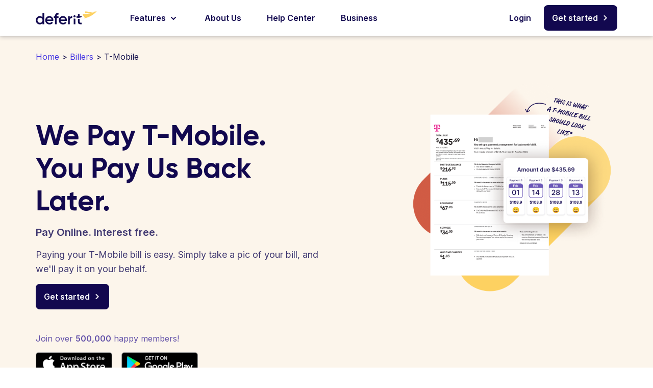

--- FILE ---
content_type: text/html
request_url: https://deferit.com/en-us/t-mobile/
body_size: 10745
content:
<!doctype html><html lang=en-us><head><title>We Pay T-Mobile. You Pay Us Back Later.</title><meta charset=utf-8><meta name=viewport content="width=device-width,initial-scale=1,maximum-scale=5"><meta name=description content="We Pay T-Mobile. You Pay Us Back Later."><link rel=preload href=https://deferit.com/vendor.min.3b6fe3b7e8f4937503917067101ccf04b196f60d46efa254c86bdce33a200fbe.css as=style><link rel=stylesheet href=https://deferit.com/vendor.min.3b6fe3b7e8f4937503917067101ccf04b196f60d46efa254c86bdce33a200fbe.css media=print onload='this.media="all"'><noscript><link rel=stylesheet href=https://deferit.com/vendor.min.3b6fe3b7e8f4937503917067101ccf04b196f60d46efa254c86bdce33a200fbe.css></noscript><link rel=stylesheet href=https://deferit.com/main.min.d61b4aab3b08af769c37bbaf4160e85af8033914ef9cf0a9d12299a6a0fe8dd6.css><noscript><link rel=stylesheet href=https://deferit.com/main.min.d61b4aab3b08af769c37bbaf4160e85af8033914ef9cf0a9d12299a6a0fe8dd6.css></noscript><link rel=preload href="https://fonts.googleapis.com/css2?family=Open+Sans:ital,wght@0,300;0,400;0,600;1,300;1,400;1,600&display=swap" onload='this.rel="stylesheet"' as=style><link rel=preload href="https://fonts.googleapis.com/css2?family=Inter:ital,wght@0,300;0,400;0,600;1,300;1,400;1,600&display=swap" onload='this.rel="stylesheet"' as=style><link href=https://deferit.com/favicon.ico rel=icon><link href=https://deferit.com/images/apple-touch-icon.d4c428b5470e8974f780a29563a89329eec3fd9428fdb36ecac7af91763f0df3.png rel=apple-touch-icon><link rel=canonical href=https://deferit.com/en-us/t-mobile/><script src=https://cmp.osano.com/yNlPBeFzBB/585bc725-464c-49f6-ad16-dc683bfe6a99/osano.js></script>
<script async src="https://www.googletagmanager.com/gtag/js?id=G-3TM1CW34X5"></script>
<script>window.dataLayer=window.dataLayer||[];function gtag(){dataLayer.push(arguments)}gtag("js",new Date),gtag("config","G-3TM1CW34X5")</script><script>(function(e,t,n,s,o){e[s]=e[s]||[],e[s].push({"gtm.start":(new Date).getTime(),event:"gtm.js"});var a=t.getElementsByTagName(n)[0],i=t.createElement(n),r=s!="dataLayer"?"&l="+s:"";i.async=!0,i.src="https://www.googletagmanager.com/gtm.js?id="+o+r,a.parentNode.insertBefore(i,a)})(window,document,"script","dataLayer","GTM-M2KF4F3")</script><script type=application/ld+json>{"@context":"https://schema.org","@type":"Organization","@id":"https://deferit.com/#organisation","name":"Deferit","legalName":"Deferit Inc","description":"Deferit - Pay Your Bills","url":"https://deferit.com","logo":"https://deferit.com/images/deferit-public-logo.svg","address":{"@type":"PostalAddress","streetAddress":"401 Park Avenue South","addressLocality":"New York","addressRegion":"NY","postalCode":"10016","addressCountry":"US"},"location":{"@type":"PostalAddress","streetAddress":"401 Park Avenue South","addressLocality":"New York","addressRegion":"NY","postalCode":"10016","addressCountry":"US"},"sameAs":["https://www.facebook.com/DeferitUSA/","https://www.instagram.com/deferit.us","https://www.linkedin.com/company/deferit"]}</script></head><body><noscript><iframe src="https://www.googletagmanager.com/ns.html?id=GTM-M2KF4F3" height=0 width=0 style=display:none;visibility:hidden></iframe></noscript><main class=providers-main id=T-Mobile><header class=header><div class="header-content container"><div class=logo><a href=https://deferit.com/en-us/><img src=https://deferit.com/images/deferit-public-logo.090f08931a0d42bbb7c05e24d0b4be599f254011ed1061ba23338f8824d4b053.svg alt="Deferit - pay bills online" width=120 height=27></a></div><nav class=header-navigation><ul class=main-menu><li class="main-menu__item main-menu__item--features"><p class=main-menu__item-link>Features
<img src=https://deferit.com/images/button-arrow--blue.727e7572e28ad98b732f5485390443a6169cfa3c065d80f34ad7bc24470abd93.svg class=main-menu__arrow-icon alt="Main menu arrow"></p></li><ul class="sub-menu sub-menu--features"><li class=sub-menu__item><a class=sub-menu__link href=https://deferit.com/en-us/how/><div class=sub-menu__icon><img data-src=https://deferit.com/images/pay-bills-in-four-icon.a8151ccbffee15b4a561afdc2161842ccac64653cad81383f670be75c2bad215.svg alt="How it works icon" class="lazyload sub-menu__icon-img sub-menu__icon-img--how_it_works"></div><div class=sub-menu__content><span class=sub-menu__title>Pay bills in 4</span>
<span class=sub-menu__description>Pay any bill in 4 flexible installments</span></div></a></li><li class=sub-menu__item><a class=sub-menu__link href=https://deferit.com/en-us/credit-builder/><div class=sub-menu__icon><img data-src=https://deferit.com/images/credit-builder-icon.12df8513aab5b183489057302fbd4add2bb2eaa842c09097141299d0530b5b4d.svg alt="Credit builder icon" class="lazyload sub-menu__icon-img sub-menu__icon-img--credit_builder"></div><div class=sub-menu__content><span class=sub-menu__title>Bill Pay</span>
<span class=sub-menu__description>Build credit with every bill payment</span></div></a></li><li class=sub-menu__item><a class=sub-menu__link href=https://deferit.com/en-us/bill-savings/><div class=sub-menu__icon><img data-src=https://deferit.com/images/bill-savings-icon.9d11f28fbea3fc2fcc34299aefa2d171bb52ea2e12ab85fdf7c6e85fddfda781.svg alt="Bill savings icon" class="lazyload sub-menu__icon-img sub-menu__icon-img--bill_savings"></div><div class=sub-menu__content><span class=sub-menu__title>Bill Savings</span>
<span class=sub-menu__description>Save over $200 a year on your bills</span></div></a></li></ul><li class="main-menu__item main-menu__item--about_us"><a href=https://deferit.com/en-us/about/ class=main-menu__item-link title="About Us">About Us</a></li><li class="main-menu__item main-menu__item--help_centre"><a href=https://help.us.deferit.com/ class=main-menu__item-link title="Help Center" target=_blank>Help Center</a></li><li class="main-menu__item main-menu__item--business"><a href=https://deferit.com/en-us/business/ class=main-menu__item-link title=Business>Business</a></li></ul><ul class=auth-buttons><li class=login-button><a href=https://us.deferit.com/login/>Login</a></li><li class=hideOnMobile><a href="https://us.deferit.com/signup/?prev=providers-landing-pages" class="primary-button primary-button--animated">Get started
<span class=primary-button__arrow><img src=https://deferit.com/images/button-arrow--white.76ef500cc7dde74baed74839787a121a3821f1254767810eb758083ed9fef4ba.svg alt="Button arrow"></span></a></li><li class=hideOnDesktop><a href="https://us.deferit.com/signup/?prev=providers-landing-pages" class="primary-button--transparent-small primary-button--animated">Get started
<span class=primary-button__arrow><img src=https://deferit.com/images/button-arrow--blue.727e7572e28ad98b732f5485390443a6169cfa3c065d80f34ad7bc24470abd93.svg alt="Button arrow"></span></a></li></ul></nav><button type=button class=mobile-menu-opener>
<span class=mobile-menu-burger-icon><img data-src=https://deferit.com/images/burger-menu.b78af79f901b1e4f3a04cbc39ec9c7d69578ac0b5340e7e3816f6307dfe055df.svg alt="Burger menu" class=lazyload></span>
<span class=mobile-menu-close-icon><img data-src=https://deferit.com/images/cross.953bc48f8660e24d2126c6f661b9f0efb9b5839828c3db50a1c6c844e09ceb83.svg alt="Close menu" class=lazyload></span></button></div></header><div class=wrapper><section class="home-hero-section home-hero-section--providers" data-nosnippet><div class=container><div class=row><div class=breadcrumbs><a href=https://deferit.com/>Home</a> > <a href=https://deferit.com/en-us/billers/>Billers</a> >
T-Mobile</div></div><div class=row><div class="col-lg-6 col-md-8 home-hero-section__content"><h1>We Pay T-Mobile. You Pay Us Back Later.</h1><h2><b>Pay Online. Interest free.</b></h2><h2>Paying your T-Mobile bill is easy. Simply take a pic of your bill, and we'll pay it on your behalf.</h2><a href="https://us.deferit.com/signup/?prev=providers-landing-pages" rel=noreferrer class="primary-button primary-button--animated providers-landing-body">Get started
<span class=primary-button__arrow><img src=https://deferit.com/images/button-arrow--white.76ef500cc7dde74baed74839787a121a3821f1254767810eb758083ed9fef4ba.svg alt="Button arrow"></span></a><div class=home-hero-section__store><section class=social-rating-info-section>Join over <strong>500,000</strong> happy members!</section><section class=social-buttons-section><section class=social-button-item><a id=ios-app-store href=https://apps.apple.com/us/app/deferit-pay-bills-in-4/id1454473561 class=home-hero-section__store-link target=_blank><img data-src=https://deferit.com/images/app/badge_apple.7a27ea561fb8a4f8885189f8f722edecd03cffa68e6fc6486b44c594e0c7c210.png width=150 height=45 alt="Apple App Store" class=lazyload></a><section><section class=social-rating-block><span class=social-rating-block__rate>4.9</span>
<img class="social-rating-block__star lazyload" data-src=https://deferit.com/images/review-star.b525934e8b751bad41b811b1f68636e967483c74429635fcbb7be579b9562f3d.svg alt="Review star" width=19 height=19>
<span class=social-rating-block__reviewers>1,670
reviews</span></section></section></section><section class=social-button-item><a id=android-app-store href="https://play.google.com/store/apps/details?id=au.com.deferit.app" class=home-hero-section__store-link target=_blank><img data-src=https://deferit.com/images/app/badge_google.2e7294781ece08f8a93d2f8bc3e34c67f055d819b8ab1bbd915fc8710faede41.png width=150 height=45 alt="Google Play Store" class=lazyload></a><section class=social-rating-block><span class=social-rating-block__rate>4.9</span>
<img class="social-rating-block__star lazyload" data-src=https://deferit.com/images/review-star.b525934e8b751bad41b811b1f68636e967483c74429635fcbb7be579b9562f3d.svg alt="Review star" width=19 height=19>
<span class=social-rating-block__reviewers>3,200
reviews</span></section></section></section></div></div><div class="col-lg-6 col-md-4 home-hero-section__image"><img data-src=https://deferit.com/images/t_mobile-1116x1176_hue1f6bee4ceb40114f31c519953fc7a24_502708_1116x0_resize_box_3.8d4e0a4bb0e88f9847b7346fcf8b7822cb675f3c66d59753a62af16b300ade45.png alt="A sample of an T-Mobile bill and a schedule to pay in 4 installments using Deferit" class="home-hero-section__img home-hero-section__img--lg lazyload">
<img data-src=https://deferit.com/images/t_mobile-1116x1176_hue1f6bee4ceb40114f31c519953fc7a24_502708_558x0_resize_box_3.3401ed97668d58b002f2d6748a7d95ae75f72810cf46096deb76bffc54b3ad21.png alt="A sample of an T-Mobile bill and a schedule to pay in 4 installments using Deferit" class="home-hero-section__img home-hero-section__img--sm lazyload"></div></div><div class="row row--disclaimer"><p>Ensure your bill looks like this to confirm payment to T-Mobile. When paying T-Mobile via Deferit, we verify bill legitimacy and payment details. All payments through Deferit to T-Mobile are guaranteed. Monthly membership applies, cancellable anytime. Payments incur a 99c processing fee. Customers start with a balance of $100-$400. Deferit is not affiliated with T-Mobile. The above is for educational purposes only.</p></div></div></section><section class="landing-value landing-value--providers" data-nosnippet><div class="container landing-value__content text-center"><div class=row><div class="col-lg-4 landing-value__content-item"><div class=landing-value__container><img data-src=https://deferit.com/images/chart-pie-alt.90e29d5c8d7ad6caac63728016814bf1c28402c21d5bc65f7547347a89d0525d.svg alt="Pay later in four easy<br>payments" width=40 height=40 class=lazyload><h2>Pay later in four easy<br>payments</h2><p>Need flexibility? Make your budget go the extra distance by paying in installments.</p></div></div><div class="col-lg-4 landing-value__content-item"><div class=landing-value__container><img data-src=https://deferit.com/images/smile.471fb5ea7cab2cb837346f6dbc05e5635e2d9adffe40ad1134335b1fb58abbaf.svg alt="Build your credit history" width=40 height=40 class=lazyload><h2>Build your credit history</h2><p>Each payment is reported to credit bureaus to help build credit history. A good credit score helps with better loans, credit cards and more!</p></div></div><div class="col-lg-4 landing-value__content-item"><div class=landing-value__container><img data-src=https://deferit.com/images/file-check-alt.7ba34b63cde548d38c00befb5e7826854910ba383b5f8a5855c7c7a86bad96f6.svg alt="The fastest and easiest<br>way to pay any bill" width=40 height=40 class=lazyload><h2>The fastest and easiest<br>way to pay any bill</h2><p>Our payment method is easy! Simply take a photo of your bill and we pay it. Whether paid online, by ACH, or by check.</p></div></div></div></div></section><section class="how-experience how-experience--providers"><div class="container how-experience__content"><div class=row><div class="col mx-auto"><h2>How it works</h2></div></div><div class=row><div class="col-lg-4 how-experience__content-item"><div class=how-experience__container><img class="how-icon lazyload" data-src=https://deferit.com/images/upload--providers.f0a11066482c1dd81e18826265e13617c96fc06fd6d1d2468a02c5fa629079eb.svg alt="Upload a bill"><h3>Upload a bill</h3><p>Snap a photo of your T-Mobile bill, choose how much to pay and get instant confirmation!</p></div></div><div class="col-lg-4 how-experience__content-item"><div class=how-experience__container><img class="how-icon lazyload" data-src=https://deferit.com/images/we-pay--providers.ddd9bfe85fca8635ee7ef3508346958421e98705f66a9df838508b46e1538478.svg alt="We pay your bill"><h3>We pay your bill</h3><p>We pay T-Mobile the full amount chosen upfront. You pay us back in installments.</p></div></div><div class="col-lg-4 how-experience__content-item"><div class=how-experience__container><img class="how-icon lazyload" data-src=https://deferit.com/images/pay-it-back--providers.2e97cb2db6e8a4d440e07db92bb13ea275a021f85d98cdb4a7659f505cda3392.svg alt="Pay it back in 4"><h3>Pay it back in 4</h3><p>Enjoy the convenience of paying us back in 4 installments, charged every two weeks. Interest-free.</p></div></div></div><div class="row how-experience__row"><a href="https://us.deferit.com/signup/?prev=providers-landing-pages" rel=noreferrer class="primary-button providers-landing-body">T-Mobile - Pay Bill
<span class=primary-button__arrow><img src=https://deferit.com/images/button-arrow--white.76ef500cc7dde74baed74839787a121a3821f1254767810eb758083ed9fef4ba.svg alt="Button arrow"></span></a></div></div></section><section class="landing-bills landing-bills--providers"><h2>Pay any type of bill with Deferit</h2><p>We do T-Mobile bill pay and more! Whether it is a one time payment or regular bill payments! We've paid bills of all shapes and sizes. Always interest free.</p><div class=container><div class=row><div class="col-sm-12 col-md-6 col-lg-3 landing-bills__wrapper"><div class=landing-bills__card><div class=landing-bills__card-title><h3>Phone and Internet</h3><img data-src=https://deferit.com/images/providers-phone.d71d4fdfa6eab50fa0f1925de6682fcc5465110607b1b293af4c2a58bd78619f.svg alt="Phone and Internet" class=lazyload></div><div class=landing-bills__card-content><p>T-Mobile</p><p>AT&T</p><p>Verizon</p><p>Xfinity</p><p>Sprint</p></div></div></div><div class="col-sm-12 col-md-6 col-lg-3 landing-bills__wrapper"><div class=landing-bills__card><div class=landing-bills__card-title><h3>Electricity and Gas</h3><img data-src=https://deferit.com/images/providers-electricity.5939c4062fcc7f9b7ff3831e0e757d62215125fed1b62132c960eea06e2d6fdd.svg alt="Electricity and Gas" class=lazyload></div><div class=landing-bills__card-content><p>Duke Energy</p><p>Georgia Power</p><p>Entergy</p><p>Florida Power</p><p>Alabama Power</p></div></div></div><div class="col-sm-12 col-md-6 col-lg-3 landing-bills__wrapper"><div class=landing-bills__card><div class=landing-bills__card-title><h3>Insurance</h3><img data-src=https://deferit.com/images/providers-insurance.38a4b5c3e13f6f61da19b8eb119a7480b9ed8ab40801763487a53ffa1a024583.svg alt=Insurance class=lazyload></div><div class=landing-bills__card-content><p>Progressive Auto</p><p>State Farm</p><p>Allstate</p><p>The General Insurance</p><p>Direct Auto</p></div></div></div><div class="col-sm-12 col-md-6 col-lg-3 landing-bills__wrapper"><div class=landing-bills__card><div class=landing-bills__card-title><h3>Health</h3><img data-src=https://deferit.com/images/providers-health.306dd7ea118823620777ac7c0ee2383b4e58401832e310bde0dc5d20d9654e55.svg alt=Health class=lazyload></div><div class=landing-bills__card-content><p>Dental care</p><p>Chiropractic</p><p>Myotherapy</p><p>Pyschology</p><p>Physiotherapy</p></div></div></div></div></div><h4>And many more!</h4><a href="https://us.deferit.com/signup/?prev=providers-landing-pages" rel=noreferrer class="primary-button providers-landing-body">Get started
<span class=primary-button__arrow><img src=https://deferit.com/images/button-arrow--white.76ef500cc7dde74baed74839787a121a3821f1254767810eb758083ed9fef4ba.svg alt="Button arrow"></span></a></section><section class="landing-reviews landing-reviews--beige" data-nosnippet><div class=container><div class=row><div class="col-xl-6 landing-reviews__container"><div class=container><div class=row><div class="col text-center landing-reviews__wrapper"><h2>You're in great company!</h2><h3>But don't take our word for it, see what other people are saying!</h3></div></div><div class="row landing-reviews__content"><div class="col-sm-12 col-md-4 landing-reviews__content-item"><section class=social-rating-block><span class=social-rating-block__rate>4.9</span>
<img class="social-rating-block__star lazyload" data-src=https://deferit.com/images/review-star.b525934e8b751bad41b811b1f68636e967483c74429635fcbb7be579b9562f3d.svg alt="Review star" width=21 height=21>
<span class=social-rating-block__text-social-net>Facebook</span></section></div><div class="col-sm-12 col-md-4 landing-reviews__content-item"><section class=social-rating-block><span class=social-rating-block__rate>5.0</span>
<img class="social-rating-block__star lazyload" data-src=https://deferit.com/images/review-star.b525934e8b751bad41b811b1f68636e967483c74429635fcbb7be579b9562f3d.svg alt="Review star" width=21 height=21>
<span class=social-rating-block__text-social-net>Google</span></section></div><div class="col-sm-12 col-md-4 landing-reviews__content-item"><section class=social-rating-block><span class=social-rating-block__rate>4.9</span>
<img class="social-rating-block__star lazyload" data-src=https://deferit.com/images/review-star.b525934e8b751bad41b811b1f68636e967483c74429635fcbb7be579b9562f3d.svg alt="Review star" width=21 height=21>
<span class=social-rating-block__text-social-net>App store</span></section></div></div></div></div><div class="col-xl-6 landing-reviews__container landing-reviews__slideshow"><div class=review-slideshow><div class=slideshow><div class=card><img class="review-avatar lazyload" width=88 height=88 data-src=https://deferit.com/images/profile-1.png alt="Review stars"><div class="review-text review-text--aligned">Where is the 10 star rating. This business is amazing. I have used them for 4 bills and it's a life
saver. Easy to get a hold of with no nasty surprises makes budgeting so much easier.</div><div class="review-name
review-name--red-600">Sara</div><div class=disclaimer><p style=margin-bottom:0>Actual customer review</p></div></div><div class=card><img class="review-avatar lazyload" width=88 height=88 data-src=https://deferit.com/images/profile-2.png alt="Review stars"><div class=review-text>Sceptic at first with nothing to lose, but the website and the App works exactly as described - have now
paid a few bills with ZERO issues. The bills have been paid on the date requested...</div><div class="review-name
review-name--red-700">Emma</div><div class=disclaimer><p style=margin-bottom:0>Actual customer review</p></div></div><div class=card><img class="review-avatar lazyload" width=88 height=88 data-src=https://deferit.com/images/profile-3.png alt="Review stars"><div class=review-text>Excellent system that allows you to pay your bills on time during difficult situations. They only charge
a reasonable monthly charge! Have been using it to pay phone and electricity...</div><div class="review-name
review-name--green-600">Maddy</div><div class=disclaimer><p style=margin-bottom:0>Actual customer review</p></div></div><div class=card><img class="review-avatar lazyload" width=88 height=88 data-src=https://deferit.com/images/profile-4.png alt="Review stars"><div class=review-text>What a great service! Easy to use, nothing hidden, all is as they say it is. Great to know it is there
when you need it. Highly recommend Deferit.</div><div class="review-name
review-name--purple-600">Adam</div><div class=disclaimer><p style=margin-bottom:0>Actual customer review</p></div></div><div class=card><img class="review-avatar lazyload" width=88 height=88 data-src=https://deferit.com/images/profile-5.png alt="Review stars"><div class=review-text>Deferit is user friendly! It has saved me from fees on outstanding bills and I no longer stress about
bills. I recommend it to all my family and friends. Great service!</div><div class="review-name
review-name--green-600">Benjamin</div><div class=disclaimer><p style=margin-bottom:0>Actual customer review</p></div></div></div></div><div class=slideshow__controls><div class=slideshow__dots><div class="slideshow__dot slideshow__dot--active"></div><div class=slideshow__dot></div><div class=slideshow__dot></div><div class=slideshow__dot></div><div class=slideshow__dot></div></div><div class=slideshow__navigation><div class="slideshow__navigation-item slideshow__navigation-item--left slideshow__navigation-item--disabled"><span class=arrow-icon><svg width="20" height="20" viewBox="0 0 15 15" fill="none" xmlns="http://www.w3.org/2000/svg"><path fill-rule="evenodd" clip-rule="evenodd" d="M13.1087 4.93399C13.3717 5.1731 13.3911 5.58017 13.1519 5.8432l-5.14902 5.664C7.88089 11.6414 7.70797 11.7179 7.52663 11.7179 7.34528 11.7179 7.17236 11.6414 7.05037 11.5072L1.9013 5.84319C1.66219 5.58017 1.68157 5.1731 1.9446 4.93399 2.20762 4.69487 2.61469 4.71426 2.8538 4.97728L7.52663 10.1174 12.1994 4.97728C12.4386 4.71426 12.8456 4.69488 13.1087 4.93399z"/></svg></span></div><div class="slideshow__navigation-item slideshow__navigation-item--right"><span class=arrow-icon><svg width="20" height="20" viewBox="0 0 15 15" fill="none" xmlns="http://www.w3.org/2000/svg"><path fill-rule="evenodd" clip-rule="evenodd" d="M13.1087 4.93399C13.3717 5.1731 13.3911 5.58017 13.1519 5.8432l-5.14902 5.664C7.88089 11.6414 7.70797 11.7179 7.52663 11.7179 7.34528 11.7179 7.17236 11.6414 7.05037 11.5072L1.9013 5.84319C1.66219 5.58017 1.68157 5.1731 1.9446 4.93399 2.20762 4.69487 2.61469 4.71426 2.8538 4.97728L7.52663 10.1174 12.1994 4.97728C12.4386 4.71426 12.8456 4.69488 13.1087 4.93399z"/></svg></span></div></div></div></div></div></div></section><script type=application/ld+json>{"@context":"https://schema.org","@type":"WebPage","name":"\"T-Mobile\"","url":"\"https://deferit.com/en-us/t-mobile/\"","hasPart":{"@type":"FAQPage","mainEntity":[{"@type":"Question","name":"\"How does Deferit work?\"","acceptedAnswer":{"@type":"Answer","text":"\"Deferit is an interest-free bill payment and budgeting tool. With the Pay in 4 feature we pay your bill upfront and you pay it back in 4 flexible installments. Simply upload your bill and we'll take care of the rest. If you don't want to split your bill into installments but want to pay bills by card in one convenient location, our Pay in 1 feature allows you to simply take a photo of the bill you want to pay, pay the amount via Deferit and we pay the bill for you. We'll even mail a check for you if your biller requires it!\""}},{"@type":"Question","name":"\"When and how much are payments?\"","acceptedAnswer":{"@type":"Answer","text":"\"There’s a simple $14.99 membership fee you can cancel at any time. When uploading your bill, you specify the date for us to pay your bill and the amount you would like us to pay on that date. Your 4 payments begin on this date and we take the first installment whilst paying your bill upfront and in full. \""}},{"@type":"Question","name":"\"How do I upload a bill?\"","acceptedAnswer":{"@type":"Answer","text":"\"Paying a bill has never been easier! Simply click the \\\"Upload a bill\\\" button when logged in to our website or mobile app, snap a pic of your bill or upload from your library/files. Specify the amount and date to pay your biller and that's it!\""}},{"@type":"Question","name":"\"Is there really no interest?\"","acceptedAnswer":{"@type":"Answer","text":"\"That’s right. We don’t charge interest! How do we keep the lights on? There's a simple $14.99 membership fee. Payments incur a 99c processing fee.\""}},{"@type":"Question","name":"\"Will this impact my credit score?\"","acceptedAnswer":{"@type":"Answer","text":"\"Signing up for Deferit does not impact your credit score. When you pay for a membership, we perform a quick soft inquiry to verify your identity, which does not leave any marks on your credit file. However, your usage and payment history with us may affect your credit over time. Consistently making on-time payments can positively impact your credit score, as we report your payment history to the credit bureaus. Late payments can negatively affect your credit score.\""}}]}}</script><section class=faqs><div class=newsroom><div class=newsroom__card><div class=container><div class=row><div class=mythbusters><div class=mythbusters__header><div class=mythbusters__title><h2>Frequently asked questions</h2></div><img data-src=https://deferit.com/images/faqs.c2ef2a3971acbb3faa82862c128dcbd35573d0a6cd04ea9960a6c99111bd3f68.svg class=lazyload alt="Frequently asked questions"></div><div id=accordion role=tablist aria-multiselectable=true><div class=card><div class=card-header role=tab id=heading0><a data-toggle=collapse data-parent=#accordion href=#collapse0 aria-expanded=false aria-controls=collapse0 class=collapsed><h2>How does Deferit work?</h2><i class="fas fa-chevron-down" aria-hidden=true></i></a></div><div id=collapse0 class=collapse role=tabpanel aria-labelledby=heading0 aria-expanded=false><div class=card-block><p>Deferit is an interest-free bill payment and budgeting tool. With the Pay in 4 feature we pay your bill upfront and you pay it back in 4 flexible installments. Simply upload your bill and we&rsquo;ll take care of the rest. If you don&rsquo;t want to split your bill into installments but want to pay bills by card in one convenient location, our Pay in 1 feature allows you to simply take a photo of the bill you want to pay, pay the amount via Deferit and we pay the bill for you. We&rsquo;ll even mail a check for you if your biller requires it!</p></div></div></div><div class=card><div class=card-header role=tab id=heading1><a data-toggle=collapse data-parent=#accordion href=#collapse1 aria-expanded=false aria-controls=collapse1 class=collapsed><h2>When and how much are payments?</h2><i class="fas fa-chevron-down" aria-hidden=true></i></a></div><div id=collapse1 class=collapse role=tabpanel aria-labelledby=heading1 aria-expanded=false><div class=card-block><p>There’s a simple $14.99 membership fee you can cancel at any time. When uploading your bill, you specify the date for us to pay your bill and the amount you would like us to pay on that date. Your 4 payments begin on this date and we take the first installment whilst paying your bill upfront and in full.</p></div></div></div><div class=card><div class=card-header role=tab id=heading2><a data-toggle=collapse data-parent=#accordion href=#collapse2 aria-expanded=false aria-controls=collapse2 class=collapsed><h2>How do I upload a bill?</h2><i class="fas fa-chevron-down" aria-hidden=true></i></a></div><div id=collapse2 class=collapse role=tabpanel aria-labelledby=heading2 aria-expanded=false><div class=card-block><p>Paying a bill has never been easier! Simply click the &ldquo;Upload a bill&rdquo; button when logged in to our website or mobile app, snap a pic of your bill or upload from your library/files. Specify the amount and date to pay your biller and that&rsquo;s it!</p></div></div></div><div class=card><div class=card-header role=tab id=heading3><a data-toggle=collapse data-parent=#accordion href=#collapse3 aria-expanded=false aria-controls=collapse3 class=collapsed><h2>Is there really no interest?</h2><i class="fas fa-chevron-down" aria-hidden=true></i></a></div><div id=collapse3 class=collapse role=tabpanel aria-labelledby=heading3 aria-expanded=false><div class=card-block><p>That’s right. We don’t charge interest! How do we keep the lights on? There&rsquo;s a simple $14.99 membership fee. Payments incur a 99c processing fee.</p></div></div></div><div class=card><div class=card-header role=tab id=heading4><a data-toggle=collapse data-parent=#accordion href=#collapse4 aria-expanded=false aria-controls=collapse4 class=collapsed><h2>Will this impact my credit score?</h2><i class="fas fa-chevron-down" aria-hidden=true></i></a></div><div id=collapse4 class=collapse role=tabpanel aria-labelledby=heading4 aria-expanded=false><div class=card-block><p>Signing up for Deferit does not impact your credit score. When you pay for a membership, we perform a quick soft inquiry to verify your identity, which does not leave any marks on your credit file. However, your usage and payment history with us may affect your credit over time. Consistently making on-time payments can positively impact your credit score, as we report your payment history to the credit bureaus. Late payments can negatively affect your credit score.</p></div></div></div></div><div class=mythbusters__footer><img data-src=https://deferit.com/images/faqs-hero.67f5409fba257af14bc9633633f3741250d51a25e318a660eb79a4a0275412bc.svg alt="Still have more questions?" class=lazyload><h3>Still have more questions?</h3><p>Search our comprehensive <a href=https://help.us.deferit.com/>Help Center</a> to find your answer. If you&rsquo;re still stuck, reach out to our expert Customer Heroes who are always happy to help!</p></div></div></div></div></div></div></section></div><div class="footer-action footer-action--white"><div class="container footer-action__content"><div class=row><div class="col-xl-6 footer-action__hero"><img class="footer-action__hero-image lazyload" data-src=https://deferit.com/images/home/footer-action-hero.png alt="Footer action hero"></div><div class="col-xl-6 footer-action__container"><h2>Got a bill?</h2><div class=footer-action__description>Download the Deferit app or sign up online today and join more than <strong>500,000</strong> happy customers.</div><div class=footer-action__reviews><img class="footer-action__reviews-star lazyload" data-src=https://deferit.com/images/review-star.b525934e8b751bad41b811b1f68636e967483c74429635fcbb7be579b9562f3d.svg alt="Review star" width=21 height=21>
<img class="footer-action__reviews-star lazyload" data-src=https://deferit.com/images/review-star.b525934e8b751bad41b811b1f68636e967483c74429635fcbb7be579b9562f3d.svg alt="Review star" width=21 height=21>
<img class="footer-action__reviews-star lazyload" data-src=https://deferit.com/images/review-star.b525934e8b751bad41b811b1f68636e967483c74429635fcbb7be579b9562f3d.svg alt="Review star" width=21 height=21>
<img class="footer-action__reviews-star lazyload" data-src=https://deferit.com/images/review-star.b525934e8b751bad41b811b1f68636e967483c74429635fcbb7be579b9562f3d.svg alt="Review star" width=21 height=21>
<img class="footer-action__reviews-star lazyload" data-src=https://deferit.com/images/review-star.b525934e8b751bad41b811b1f68636e967483c74429635fcbb7be579b9562f3d.svg alt="Review star" width=21 height=21><div class=footer-action__reviews-text>15k+ Reviews</div></div><a rel=noreferrer href=https://us.deferit.com/signup/ class="primary-button--transparent primary-button--transparent-white" id=get-started-got-bill>Get started
<span class=primary-button__arrow><img src=https://deferit.com/images/button-arrow--white.76ef500cc7dde74baed74839787a121a3821f1254767810eb758083ed9fef4ba.svg alt="Button arrow"></span></a></div></div></div></div><footer id=footer><div class=footer-mid><div class=container><div class="row footer-mid__navigation"><div class="col-md-3 col-lg-3 footer-mid__item"><img class="footer-mid__logo lazyload" data-src=https://deferit.com/images/deferit-logo-white.f43c465fcd9946558638f323bb16e45467c7b362f429cacff27b21c839579224.svg width=128 height=28 alt=Deferit><div class=footer-mid__store><a href="https://play.google.com/store/apps/details?id=au.com.deferit.app" target=_blank><img data-src=https://deferit.com/images/badge-google.d11df31fa99945676435200b1552c91b1b2ded471c4ee4b901aacad77367cc83.png class=lazyload width=160 height=47 alt="Deferit - pay bills online"></a>
<a href=https://apps.apple.com/us/app/deferit-pay-bills-in-4/id1454473561 target=_blank><img data-src=https://deferit.com/images/badge-apple.fef7110f6828962521901148d8219c9e7c6aa63d02a9bf2f00c8720afae07fc4.png class=lazyload width=160 height=47 alt="Deferit - pay bills online"></a></div></div><div class="col-md-3 col-lg-2 footer-mid__item footer-mid__item--features-lg"><h3>Features</h3><ul><li><a href=https://deferit.com/en-us/how/ title="Pay bills in 4">Pay bills in 4</a></li><li><a href=https://deferit.com/en-us/credit-builder/ title="Bill Pay">Bill Pay</a></li><li><a href=https://deferit.com/en-us/bill-savings/ title="Bill Savings">Bill Savings</a></li><li><a href=https://deferit.com/en-us/business/ title=Business>Business</a></li></ul></div><div class="col-md-3 col-lg-2 footer-mid__item"><div class=footer-mid__sub-item--md><h3>Features</h3><ul><li><a href=https://deferit.com/en-us/how/ title="Pay bills in 4">Pay bills in 4</a></li><li><a href=https://deferit.com/en-us/credit-builder/ title="Bill Pay">Bill Pay</a></li><li><a href=https://deferit.com/en-us/bill-savings/ title="Bill Savings">Bill Savings</a></li><li><a href=https://deferit.com/en-us/business/ title=Business>Business</a></li></ul></div><div class="footer-mid__sub-item--sm footer-mid__sub-item--lg"><h3>Company</h3><ul><li><a href=https://deferit.com/en-us/about/ title="About Us">About Us</a></li><li><a href=https://deferit.com/en-us/careers/ title=Careers>Careers</a></li><li><a href=https://deferit.com/en-us/media/ title="Media / Press">Media / Press</a></li></ul></div></div><div class="col-md-3 col-lg-3 footer-mid__item"><h3>Resources</h3><ul><li><a href=https://deferit.com/en-us/blog/ title=Blog>Blog</a></li><li><a target=_blank href=https://help.us.deferit.com/ title="Help Centre">Help Centre</a></li><li><a href=https://deferit.com/en-us/terms/ title=Terms>Terms</a></li><li><a href=https://deferit.com/en-us/privacy/ title=Privacy>Privacy</a></li><li><a href=https://deferit.com/en-us/responsible_budgeting/ class=footer-mid__item-link title="Responsible Budgeting">Responsible Budgeting</a></li><li><a href=https://deferit.com/en-us/accessibility/ class="footer-mid__item-link footer-mid__item-link--last" title="Accessibility Statement">Accessibility Statement</a></li></ul></div><div class="col-md-3 col-lg-2 footer-mid__item footer-mid__social"><div class=footer-mid__sub-item--md><h3>Company</h3><ul><li><a href=https://deferit.com/en-us/about/ title="About Us">About Us</a></li><li><a href=https://deferit.com/en-us/careers/ title=Careers>Careers</a></li><li><a href=https://deferit.com/en-us/media/ title="Media / Press">Media / Press</a></li></ul></div><h3>Connect</h3><ul><li><a href=https://deferit.com/en-us/contact/>Contact Us</a></li></ul><div class=social-links><a href=https://www.facebook.com/DeferitUSA/ target=_blank><svg width="26" height="26" fill="none" xmlns="http://www.w3.org/2000/svg"><mask id="a" style="mask-type:alpha" maskUnits="userSpaceOnUse" x="1" y="1" width="22" height="22"><path fill-rule="evenodd" clip-rule="evenodd" d="M1 1h22v21.866H1V1z" fill="#fff"/></mask><g mask="url(#a)"><path fill-rule="evenodd" clip-rule="evenodd" d="M22.999 12c0-6.076-4.925-11.001-11-11.001-6.076.0-11.001 4.925-11.001 11 0 5.491 4.023 10.042 9.282 10.867V15.18H7.487V12h2.793V9.576c0-2.757 1.642-4.28 4.155-4.28 1.203.0 2.462.215 2.462.215v2.707H15.51c-1.367.0-1.793.848-1.793 1.718v2.063h3.051l-.488 3.18h-2.563v7.687C18.977 22.041 23 17.49 23 12z"/></g></svg></a><a href=https://www.instagram.com/deferit.us/ target=_blank><svg width="26" height="26" fill="none" xmlns="http://www.w3.org/2000/svg"><mask id="a" style="mask-type:alpha" maskUnits="userSpaceOnUse" x="1" y="1" width="22" height="22"><path fill-rule="evenodd" clip-rule="evenodd" d="M1 1h22v22H1V1z" fill="#fff"/></mask><g mask="url(#a)"><path fill-rule="evenodd" clip-rule="evenodd" d="M17.872 4.809a1.32 1.32.0 100 2.64 1.32 1.32.0 000-2.64zM12 15.667a3.666 3.666.0 11-.001-7.333 3.666 3.666.0 010 7.333zm0-9.316a5.649 5.649.0 100 11.298A5.649 5.649.0 0012 6.35zM12 1c-2.987.0-3.361.013-4.535.066-3.995.183-6.215 2.4-6.398 6.398C1.013 8.64 1 9.013 1 12s.013 3.362.066 4.536c.183 3.994 2.4 6.215 6.398 6.398C8.64 22.988 9.013 23 12 23s3.362-.012 4.536-.066c3.99-.183 6.216-2.4 6.397-6.398.054-1.174.067-1.549.067-4.536s-.013-3.361-.067-4.535c-.179-3.99-2.399-6.215-6.396-6.398C15.362 1.013 14.987 1 12 1zm0 1.983c2.937.0 3.285.01 4.445.064 2.98.136 4.374 1.55 4.509 4.509.054 1.16.064 1.508.064 4.445.0 2.938-.011 3.285-.064 4.445-.136 2.956-1.525 4.373-4.51 4.509-1.159.053-1.505.064-4.444.064-2.937.0-3.285-.01-4.445-.064-2.988-.137-4.373-1.557-4.51-4.51-.052-1.16-.063-1.507-.063-4.445.0-2.937.012-3.284.064-4.445.136-2.958 1.525-4.373 4.509-4.509 1.16-.052 1.508-.063 4.445-.063z"/></g></svg></a></div></div></div><div class="row text-left footer-mid__disclaimer"><div class="col-md-9 col-lg-10 footer-mid__disclaimer-text"><div class=footer-copyright>© 2026 Deferit. All rights reserved.</div><div class=footer-copyright>Deferit is located at 780 3rd Ave, New York, NY 10017, US</div></div><div class="col-md-3 col-lg-2 footer-mid__country-switcher"><div class=region><div class=region-overlay></div><div class="region-wrapper region-wrapper--en-us"><h4>Select your country</h4><div class=region-footer><a href=https://deferit.com/en-au/ class=region-language><span class=region-language__content><img class="region-language__flag lazyload" data-src=https://deferit.com/images/au-flag.d6c67faf57c9f40094c22429a5ceb91e886e6297888e55094bb0a5f928a62e5a.png alt="AU flag">
Australia</span></a>
<span class="region-language region-language__active"><span class="region-language__content mt-4"><img class="region-language__flag lazyload" data-src=https://deferit.com/images/us-flag.703a2e7b0de75e9bc5691b504ff9278f59803522cb3ac60e82fe2c062816285f.png alt="US flag">
United States</span>
<img data-src=https://deferit.com/images/check--region.b1578784d7c08d96eacd3fe032dbe18b3407a0e23255c48933bbf4659a726e2f.svg alt="Check icon" class=lazyload></span></div></div><button type=button class=region-button>
<img class="region-language__flag lazyload" data-src=https://deferit.com/images/us-flag.703a2e7b0de75e9bc5691b504ff9278f59803522cb3ac60e82fe2c062816285f.png alt="US flag">
<span class=region-label>United States</span>
<span class=region-arrow-icon><svg width="16" height="16" viewBox="0 0 15 15" fill="none" xmlns="http://www.w3.org/2000/svg"><path fill-rule="evenodd" clip-rule="evenodd" d="M13.1087 4.93399C13.3717 5.1731 13.3911 5.58017 13.1519 5.8432l-5.14902 5.664C7.88089 11.6414 7.70797 11.7179 7.52663 11.7179 7.34528 11.7179 7.17236 11.6414 7.05037 11.5072L1.9013 5.84319C1.66219 5.58017 1.68157 5.1731 1.9446 4.93399 2.20762 4.69487 2.61469 4.71426 2.8538 4.97728L7.52663 10.1174 12.1994 4.97728C12.4386 4.71426 12.8456 4.69488 13.1087 4.93399z"/></svg></span></button></div></div></div><div class="row footer-mid__disclaimer"><div class="col-sm-12 col-md-12 col-lg-12 footer-mid__disclaimer-container"><p>The Deferit “Split bills in 4” feature is available in select states. We will inform you, based on your address, whether the “Split bills in 4” option is available to you upon onboarding. Split bills in 4 is subject to eligibility and a down payment may be required. The Credit Builder feature, Bill Savings and our bill management platform are available in all states.</p><p>Monthly membership applies, cancellable anytime. Payments incur a 99c processing fee. Customers start with a balance of $100-$400. Balance may increase with good payment behavior.</p></div></div></div></div></footer><script type=text/javascript src=https://deferit.com/js/lazysizes.min.3d9120fa621da6d613c1698b7014ec6bdf4620366e8f2b7b547059f4b6f6272b.js></script>
<script async type=text/javascript src=https://deferit.com/ts/main.min.5029f3d77f5d895d883ffdbf9d3afba9c84f65c74ec60d5a6002cd4274f86a1e.js></script></main><div class="mobile-navigation mobile-navigation--en-us"><nav><ul><li class=sub-menu__item><a class=sub-menu__link href=https://deferit.com/en-us/how/><div class=sub-menu__icon><img data-src=https://deferit.com/images/pay-bills-in-four-icon.a8151ccbffee15b4a561afdc2161842ccac64653cad81383f670be75c2bad215.svg alt="How it works icon" class="lazyload sub-menu__icon-img sub-menu__icon-img--how_it_works"></div><div class=sub-menu__content><span class=sub-menu__title>Pay bills in 4</span>
<span class=sub-menu__description>Pay any bill in 4 flexible installments</span></div></a></li><li class=sub-menu__item><a class=sub-menu__link href=https://deferit.com/en-us/credit-builder/><div class=sub-menu__icon><img data-src=https://deferit.com/images/credit-builder-icon.12df8513aab5b183489057302fbd4add2bb2eaa842c09097141299d0530b5b4d.svg alt="Credit builder icon" class="lazyload sub-menu__icon-img sub-menu__icon-img--credit_builder"></div><div class=sub-menu__content><span class=sub-menu__title>Bill Pay</span>
<span class=sub-menu__description>Build credit with every bill payment</span></div></a></li><li class=sub-menu__item><a class=sub-menu__link href=https://deferit.com/en-us/bill-savings/><div class=sub-menu__icon><img data-src=https://deferit.com/images/bill-savings-icon.9d11f28fbea3fc2fcc34299aefa2d171bb52ea2e12ab85fdf7c6e85fddfda781.svg alt="Bill savings icon" class="lazyload sub-menu__icon-img sub-menu__icon-img--bill_savings"></div><div class=sub-menu__content><span class=sub-menu__title>Bill Savings</span>
<span class=sub-menu__description>Save over $200 a year on your bills</span></div></a></li><li class="main-menu__item main-menu__item--about_us"><a href=https://deferit.com/en-us/about/ class=main-menu__item-link title="About Us">About Us</a></li><li class="main-menu__item main-menu__item--help_centre"><a href=https://help.us.deferit.com/ class=main-menu__item-link title="Help Center">Help Center</a></li><li class="main-menu__item main-menu__item--business"><a href=https://deferit.com/en-us/business/ class=main-menu__item-link title=Business>Business</a></li><li class="main-menu__button main-menu__button--get-started"><a href=https://us.deferit.com/signup/ rel=noreferrer class="primary-button mobile-navigation__get-started">Get started</a></li><li class="main-menu__button main-menu__button--login"><a href=https://us.deferit.com/login/ rel=noreferrer class="primary-button--transparent mobile-navigation__login">Login</a></li></ul></nav></div></body></html>

--- FILE ---
content_type: text/css
request_url: https://deferit.com/main.min.d61b4aab3b08af769c37bbaf4160e85af8033914ef9cf0a9d12299a6a0fe8dd6.css
body_size: 28853
content:
@charset "UTF-8";@keyframes arrowMove{0%{transform:translateX(0)}50%{transform:translateX(5px)}100%{transform:translateX(0)}}.primary-button{display:inline-flex;flex-direction:row;flex-wrap:nowrap;align-content:normal;align-items:center;justify-content:space-between;justify-items:normal;text-decoration:none;color:#fff;background-color:#12084f;border-radius:8px;font-weight:600;padding:0 22px 0 16px;min-width:140px;transition:background-color 150ms ease-in,border-color 150ms ease-in,box-shadow 150ms ease-in-out;height:50px}.primary-button .primary-button__arrow{display:flex;flex-direction:row;flex-wrap:nowrap;align-content:normal;align-items:center;justify-content:normal;justify-items:normal;margin-left:10px}.primary-button:hover{background-color:#413972;text-decoration:none;color:#fff}.primary-button:focus,.primary-button:active{box-shadow:0 0 0 2px #e0dcee}.primary-button--small{display:inline-flex;flex-direction:row;flex-wrap:nowrap;align-content:normal;align-items:center;justify-content:space-between;justify-items:normal;text-decoration:none;color:#fff;background-color:#12084f;border-radius:8px;font-weight:600;padding:0 22px 0 16px;min-width:140px;transition:background-color 150ms ease-in,border-color 150ms ease-in,box-shadow 150ms ease-in-out;height:40px;font-size:14px;line-height:22px;width:105px;min-width:105px;padding:0 10px}.primary-button--small .primary-button__arrow{display:flex;flex-direction:row;flex-wrap:nowrap;align-content:normal;align-items:center;justify-content:normal;justify-items:normal;margin-left:10px}.primary-button--small:hover{background-color:#413972;text-decoration:none;color:#fff}.primary-button--small:focus,.primary-button--small:active{box-shadow:0 0 0 2px #e0dcee}@media only screen and (min-width:992px){.primary-button--small{width:125px;height:50px;font-size:16px;line-height:24px;padding:0 15px}}.primary-button--white{background-color:#fff;color:#12084f}.primary-button--white:hover{background-color:#e7e6ed;color:#12084f}.primary-button--transparent{display:inline-flex;flex-direction:row;flex-wrap:nowrap;align-content:normal;align-items:center;justify-content:space-between;justify-items:normal;text-decoration:none;color:#fff;background-color:#12084f;border-radius:8px;font-weight:600;padding:0 22px 0 16px;min-width:140px;transition:background-color 150ms ease-in,border-color 150ms ease-in,box-shadow 150ms ease-in-out;height:50px;color:#12084f;border:2px solid #12084f;background-color:transparent}.primary-button--transparent .primary-button__arrow{display:flex;flex-direction:row;flex-wrap:nowrap;align-content:normal;align-items:center;justify-content:normal;justify-items:normal;margin-left:10px}.primary-button--transparent:hover{background-color:#413972;text-decoration:none;color:#fff}.primary-button--transparent:focus,.primary-button--transparent:active{box-shadow:0 0 0 2px #e0dcee}.primary-button--transparent:hover{border-color:#413972;background-color:transparent;color:#413972}.primary-button--transparent-small{display:inline-flex;flex-direction:row;flex-wrap:nowrap;align-content:normal;align-items:center;justify-content:space-between;justify-items:normal;text-decoration:none;color:#fff;background-color:#12084f;border-radius:8px;font-weight:600;padding:0 22px 0 16px;min-width:140px;transition:background-color 150ms ease-in,border-color 150ms ease-in,box-shadow 150ms ease-in-out;height:40px;color:#12084f;border:2px solid #12084f;background-color:transparent}.primary-button--transparent-small .primary-button__arrow{display:flex;flex-direction:row;flex-wrap:nowrap;align-content:normal;align-items:center;justify-content:normal;justify-items:normal;margin-left:10px}.primary-button--transparent-small:hover{background-color:#413972;text-decoration:none;color:#fff}.primary-button--transparent-small:focus,.primary-button--transparent-small:active{box-shadow:0 0 0 2px #e0dcee}.primary-button--transparent-small:hover{border-color:#413972;background-color:transparent;color:#413972}.primary-button--animated .primary-button__arrow{animation:arrowMove 1s infinite}.primary-button--transparent-white{color:#fff;border-color:#fff}.primary-button--transparent-white:hover{color:#e7e6ed;border-color:#e7e6ed}/*!normalize.css v8.0.1 | MIT License | github.com/necolas/normalize.css*/html{line-height:1.15;-webkit-text-size-adjust:100%}body{margin:0}*{box-sizing:border-box}main{display:block}h1{font-size:2em;margin:.67em 0}hr{box-sizing:content-box;height:0;overflow:visible}pre{font-family:monospace;font-size:1em}a{background-color:transparent}abbr[title]{border-bottom:none;text-decoration:underline;text-decoration:underline dotted}b,strong{font-weight:bolder}code,kbd,samp{font-family:monospace;font-size:1em}small{font-size:80%}sub,sup{font-size:75%;line-height:0;position:relative;vertical-align:baseline}sub{bottom:-.25em}sup{top:-.5em}img{border-style:none}button,input,optgroup,select,textarea{font-family:inherit;font-size:100%;line-height:1.15;margin:0}button,input{overflow:visible}button,select{text-transform:none}button,[type=button],[type=reset],[type=submit]{-webkit-appearance:button}button::-moz-focus-inner,[type=button]::-moz-focus-inner,[type=reset]::-moz-focus-inner,[type=submit]::-moz-focus-inner{border-style:none;padding:0}button:-moz-focusring,[type=button]:-moz-focusring,[type=reset]:-moz-focusring,[type=submit]:-moz-focusring{outline:1px dotted ButtonText}fieldset{padding:.35em .75em .625em}legend{box-sizing:border-box;color:inherit;display:table;max-width:100%;padding:0;white-space:normal}progress{vertical-align:baseline}textarea{overflow:auto}[type=checkbox],[type=radio]{box-sizing:border-box;padding:0}[type=number]::-webkit-inner-spin-button,[type=number]::-webkit-outer-spin-button{height:auto}[type=search]{-webkit-appearance:textfield;outline-offset:-2px}[type=search]::-webkit-search-decoration{-webkit-appearance:none}::-webkit-file-upload-button{-webkit-appearance:button;font:inherit}details{display:block}summary{display:list-item}template{display:none}[hidden]{display:none}.header{position:fixed;z-index:3;top:0;left:0;width:100%;background-color:#fff;box-shadow:0 1px 3px rgba(27,32,46,.12),0 3px 8px rgba(27,32,46,.2)}.header a{color:#12084f}.header a:hover{text-decoration:none}.header .header-content{display:flex;flex-direction:row;flex-wrap:nowrap;align-content:normal;align-items:center;justify-content:normal;justify-items:normal;position:relative;padding:0 15px 0 20px;margin:0 auto;height:70px}.header .header-navigation{display:flex;flex-direction:row;flex-wrap:nowrap;align-content:normal;align-items:center;justify-content:space-between;justify-items:normal;flex-grow:1;height:100%}@media only screen and (min-width:0){.header .header-navigation{}}@media only screen and (min-width:0) and (max-width:991.99px){.header .header-navigation{justify-content:flex-end}}@media only screen and (min-width:992px){.header .logo{margin-right:50px}}.header .main-menu{display:flex;flex-direction:row;flex-wrap:nowrap;align-content:normal;align-items:normal;justify-content:normal;justify-items:normal;margin:0;padding:0;list-style:none;display:none;height:100%}.header .main-menu .main-menu__item-link{font-size:16px;padding:10px 15px;border-radius:30px;margin:0;color:#12084f}.header .main-menu .main-menu__item{display:flex;flex-direction:row;flex-wrap:nowrap;align-content:normal;align-items:center;justify-content:normal;justify-items:normal;margin-right:20px;font-weight:600}.header .main-menu .main-menu__item:hover .main-menu__item-link{background-color:#f2f1f6;cursor:pointer}.header .main-menu .main-menu__item-link--hovered{background-color:#f2f1f6}.header .main-menu .main-menu__item--how_it_works{min-width:105px}.header .main-menu .main-menu__item--about_us{min-width:75px}@media only screen and (min-width:992px){.header .main-menu{position:relative;display:flex}}.header .auth-buttons{display:flex;flex-direction:row;flex-wrap:nowrap;align-content:normal;align-items:center;justify-content:normal;justify-items:normal;margin:0;padding:0;list-style:none;margin-left:auto}.header .auth-buttons__business-button{margin-top:auto;margin-bottom:auto;padding-right:12px;margin-right:12px}.header .login-button{display:none;padding:10px 15px;margin-right:10px;border-radius:30px;font-weight:600}.header .login-button:hover{background-color:#f8f7f7;cursor:pointer}@media only screen and (min-width:768px){.header .login-button{display:flex}}.header .header-content--business{padding-left:15px}@media only screen and (min-width:375px){.header .header-content--business .login-button{display:flex;margin-right:0}}@media only screen and (min-width:992px){.header .header-content--business .login-button{margin-right:10px}}@media only screen and (min-width:375px){.header .header-content--business .login-button--sm{display:none}}@media only screen and (min-width:768px){.header .header-content--business .login-button--sm{display:flex}}.header .header-business__logo{height:24px}.header .header-business__description{font-size:16px}.header .header-business__link{color:#3646c0}.header .header-business__link span{font-weight:600}.header .mobile-menu-opener{background-color:transparent;border:0;outline:none;padding:0;margin-left:15px;cursor:pointer;width:24px;height:24px}.header .mobile-menu-opener .mobile-menu-close-icon{display:none}.mobile-menu-opened .header .mobile-menu-opener .mobile-menu-burger-icon{display:none}.mobile-menu-opened .header .mobile-menu-opener .mobile-menu-close-icon{display:inline}@media only screen and (min-width:768px){.header .mobile-menu-opener{margin-left:30px}}@media only screen and (min-width:992px){.header .mobile-menu-opener{display:none}}@media only screen and (min-width:414px){.header .primary-button{color:#fff}}@media only screen and (min-width:768px){.header .header-content{padding:0}}.hideOnMobile{display:none}@media only screen and (min-width:768px){.hideOnMobile{display:block}}@media only screen and (min-width:320px){.hideOnDesktop{display:none}}@media only screen and (min-width:375px){.hideOnDesktop{display:block}}@media only screen and (min-width:768px){.hideOnDesktop{display:none}}.footer{background-color:#1b202e;color:#fff;z-index:3;position:relative}@media only screen and (min-width:768px){.footer{padding:100px 0}}@media only screen and (min-width:0){.footer{}}@media only screen and (min-width:0) and (max-width:767.99px){.footer{padding:60px 0}}.footer .footer-columns{margin-bottom:75px}@media only screen and (min-width:768px){.footer .footer-columns{display:flex;flex-direction:row;flex-wrap:wrap;align-content:normal;align-items:flex-start;justify-content:space-between;justify-items:normal}}@media only screen and (min-width:0){.footer .footer-columns>div{}}@media only screen and (min-width:0) and (max-width:767.99px){.footer .footer-columns>div{margin-bottom:56px}}@media only screen and (min-width:768px){.footer .deferit-info-column{width:34%}}.footer .deferit-info-column .footer-logo{margin-bottom:100px}@media only screen and (min-width:768px){.footer .company-menu-column,.footer .social-column{width:20%}}.footer .company-menu-column svg,.footer .social-column svg{fill:#fff;transition:fill 300ms ease-in-out}.footer .company-menu-column .social-icon-link,.footer .social-column .social-icon-link{display:inline-block}.footer .company-menu-column .social-icon-link:not(:last-child),.footer .social-column .social-icon-link:not(:last-child){margin-right:34px}.footer .company-menu-column .social-icon-link:hover,.footer .social-column .social-icon-link:hover{text-decoration:none}.footer .company-menu-column .social-icon-link:hover svg,.footer .social-column .social-icon-link:hover svg{fill:#64768b}@media only screen and (min-width:768px){.footer .resource-menu-column{width:26%}}.footer .footer-apple-link{margin-bottom:16px}.footer .column-label{margin-bottom:24px}.footer .column-menu{margin:0;padding:0;list-style:none}.footer .column-menu li{margin-bottom:24px}.footer .column-menu a{color:#fff}@media only screen and (min-width:768px){.footer .footer-bottom{display:flex;flex-direction:row;flex-wrap:nowrap;align-content:normal;align-items:flex-start;justify-content:space-between;justify-items:normal}}@media only screen and (min-width:0){.footer .copyright-wrapper{}}@media only screen and (min-width:0) and (max-width:767.99px){.footer .copyright-wrapper{margin-bottom:32px}}.mobile-navigation{position:fixed;top:70px;left:100%;width:100%;bottom:0;z-index:10;background:#fff;transition:left 150ms ease-in;padding-top:20px}.mobile-menu-opened .mobile-navigation{left:0;transition-timing-function:ease-out}.mobile-navigation .main-menu__item{padding:8px 20px;margin-top:8px}.mobile-navigation .main-menu__item-link{font-size:16px;line-height:24px;font-weight:600;color:#12084f;padding:8px 16px;border-radius:30px}.mobile-navigation .main-menu__item-link:hover{text-decoration:none;background-color:#f8f7f7}.mobile-navigation .mobile-navigation__get-started{display:flex;flex-direction:row;flex-wrap:nowrap;align-content:normal;align-items:center;justify-content:center;justify-items:normal;width:100%;color:#fff;border-radius:8px;margin-top:50px}.mobile-navigation .mobile-navigation__get-started:hover{background-color:#413972}.mobile-navigation .mobile-navigation__login{display:flex;flex-direction:row;flex-wrap:nowrap;align-content:normal;align-items:center;justify-content:center;justify-items:normal;width:100%;border:none;border-radius:8px}.mobile-navigation .mobile-navigation__login:hover{background-color:#fff}.mobile-navigation ul{margin:0;padding:0;list-style:none}.mobile-navigation .main-menu__button{padding:0 16px}.mobile-navigation .main-menu__button--login{margin-top:8px}.mobile-navigation--en-us .main-menu__item--about_us{margin-top:16px}@media only screen and (min-width:768px){.mobile-navigation ul li .mobile-navigation__get-started,.mobile-navigation ul li .mobile-navigation__login{display:none}}.region{display:flex;flex-direction:row;flex-wrap:nowrap;align-content:normal;align-items:center;justify-content:normal;justify-items:normal;display:inline-flex;position:relative;max-width:170px;height:40px;border:1px solid #fff;border-radius:30px;padding:10px;margin-right:auto}.region .region-overlay{display:none;position:fixed;z-index:4;right:0;bottom:0;width:100vw;height:100vh;background-color:rgba(27,32,46,.5)}.region .region-wrapper{display:none;position:absolute;z-index:5;bottom:45px;right:0;left:0;width:230px;border-radius:8px;padding:20px;background-color:#fff;color:#1b202e}.region .region-wrapper h4{font-size:17px;line-height:26px;font-weight:600;margin-bottom:25px}.region .region-footer{display:flex;flex-direction:column;flex-wrap:nowrap;align-content:normal;align-items:normal;justify-content:space-between;justify-items:normal}.region .region-language{display:flex;flex-direction:row;flex-wrap:nowrap;align-content:normal;align-items:flex-end;justify-content:space-between;justify-items:normal;color:#1b202e}.region .region-language:hover{text-decoration:none}.region .region-language__content{display:flex;flex-direction:row;flex-wrap:nowrap;align-content:normal;align-items:center;justify-content:normal;justify-items:normal}.region .region-language__content img{margin-right:10px}.region .region-language__flag{width:24px;height:24px}.region .region-language__active{opacity:1}.region .region-button{display:flex;flex-direction:row;flex-wrap:nowrap;align-content:normal;align-items:center;justify-content:normal;justify-items:normal;background-color:transparent;border:0;outline:none;padding:0;cursor:pointer;color:inherit;font-size:14px;font-weight:300;line-height:1.5}.region .region-arrow-icon{display:flex;flex-direction:row;flex-wrap:nowrap;align-content:normal;align-items:normal;justify-content:normal;justify-items:normal}.region .region-arrow-icon svg{transition:transform 300ms ease-in-out;fill:#fff}.region .region-button__active .region-arrow-icon svg{transform:rotate(-180deg)}.region .region-label{padding:0 3px;font-weight:600}@media only screen and (min-width:768px){.region{margin-left:auto;margin-right:0}.region .region-wrapper{left:auto;width:300px}}@media only screen and (min-width:992px){.region{margin-left:0;margin-right:auto}}.pay-later{position:relative;border-radius:8px;padding:55px 25px 0;margin:50px auto 0;overflow:hidden;background-color:#12084f;max-width:343px}.pay-later-content h2{font-size:30px;line-height:38px;font-family:gilroybold,open sans,sans-serif;color:#fff;margin-bottom:15px}.pay-later-content p{font-size:16px;line-height:28px;color:#fff;margin:0 0 15px}.pay-later-content__image{display:flex;flex-direction:row;flex-wrap:nowrap;align-content:normal;align-items:normal;justify-content:flex-end;justify-items:normal;position:relative;z-index:1;margin-top:15px}.pay-later-content__background{position:absolute;right:0;bottom:0}.pay-later-content__background--md{display:none}.pay-later-socials{display:flex;flex-direction:row;flex-wrap:nowrap;align-content:normal;align-items:normal;justify-content:center;justify-items:normal}.pay-later-socials__item{display:flex;flex-direction:row;flex-wrap:nowrap;align-content:normal;align-items:center;justify-content:center;justify-items:normal;width:48px;height:48px;background-color:#f8f7f7;border-radius:9999px;margin-left:20px}.pay-later-socials__item:first-of-type{margin-left:0}.pay-later-socials__item svg{width:23px;height:23px;fill:#12084f}@media only screen and (min-width:768px){.pay-later-content{display:flex;flex-direction:row;flex-wrap:nowrap;align-content:normal;align-items:normal;justify-content:space-between;justify-items:normal}.pay-later-content h2{margin-bottom:10px}.pay-later-content p{max-width:330px}.pay-later{padding:40px 50px 0 30px;margin-top:90px;overflow:initial;max-width:initial}.pay-later-content__image{margin-top:-98px}.pay-later-content__image-hero{width:167px}.pay-later-content__background--md{display:block}.pay-later-content__background--sm{display:none}}.blog-item-image{display:flex;flex-direction:row;flex-wrap:nowrap;align-content:normal;align-items:center;justify-content:center;justify-items:normal;overflow:hidden}.blog-item-content{padding:30px}.blog-item-author{display:flex;flex-direction:row;flex-wrap:nowrap;align-content:normal;align-items:center;justify-content:normal;justify-items:normal;font-size:14px;line-height:18px;margin:0;margin-bottom:16px;color:rgba(0,0,0,.6)}.blog-item-author .blog-item-author-avatar{width:24px;height:24px;border-radius:100%;border:2px solid #ea8322;overflow:hidden;margin-right:8px}.blog-item-author .blog-item-author-avatar-name{color:#413972;font-size:14px;line-height:22px}@media only screen and (min-width:768px){.blog-item-author .blog-item-author-avatar-name{font-size:16px;line-height:24px}}.blog-item{display:block;overflow:hidden;background-color:#fff;border-radius:8px;border:1px solid #c8d2de;color:#1b202e;margin-bottom:24px}@media only screen and (min-width:1200px){.blog-item{width:31%;margin:0 1.167% 38px}}@media only screen and (min-width:768px){.blog-item{}}@media only screen and (min-width:768px) and (max-width:1199.99px){.blog-item{width:49%}}@media only screen and (min-width:768px){.blog-item{height:610px}}.blog-item:hover{text-decoration:none}.wrapper .connect-to-sales-form{margin:50px auto;padding:0 15px}@media only screen and (min-width:414px){.wrapper .connect-to-sales-form{padding:0}}.footer-action{display:flex;flex-direction:row;flex-wrap:nowrap;align-content:normal;align-items:center;justify-content:center;justify-items:normal;position:relative;overflow:hidden;background-color:#6351a9;padding:35px 0 115px}.footer-action:before{content:'';position:absolute;height:2px;right:0;top:-1px;left:0;background-color:#6351a9}.footer-action h2{font-size:40px;line-height:48px;color:#fff;margin-bottom:0;font-family:gilroybold,open sans,sans-serif}.footer-action__description{font-size:18px;line-height:28px;color:#fff;max-width:340px;margin:15px 0}.footer-action__hero{display:none}.footer-action__reviews{display:flex;flex-direction:row;flex-wrap:nowrap;align-content:normal;align-items:center;justify-content:normal;justify-items:normal;margin-bottom:15px}.footer-action__reviews-star{margin-left:5px}.footer-action__reviews-star:first-of-type{margin-left:0}.footer-action__reviews-text{margin-left:10px;font-size:18px;font-weight:600;line-height:28px;color:#12084f}.footer-action__content{z-index:1}.footer-action__container{display:flex;flex-direction:column;flex-wrap:nowrap;align-content:normal;align-items:center;justify-content:normal;justify-items:normal}@media only screen and (min-width:768px){.footer-action h2{font-size:48px;line-height:56px}.footer-action__description{max-width:450px;text-align:center}}@media only screen and (min-width:1200px){.footer-action{background-image:url(images/home/footer-action-background.png);background-size:cover;background-repeat:no-repeat;background-position:50%;padding:70px 0 60px;overflow:initial}.footer-action:before{display:none}.footer-action--beige{background-color:#fcf5eb}.footer-action--white{background-color:#fff}.footer-action__container{align-items:flex-start;padding:0}.footer-action__description{text-align:left}.footer-action__hero{display:block;position:relative;padding:0}.footer-action__hero-image{position:absolute;width:380px;right:115px;bottom:-60px}}@media only screen and (min-width:1440px){.footer-action{background-position:initial}}@media(max-width:1024px){#footer .footer-mid{padding:110px 60px}}@media(max-width:768px){.footer-action{text-align:center}.footer-action h2{padding-left:0;text-align:center}}@media(max-width:520px){.footer-action{overflow:initial}.footer-action--app{min-height:700px;overflow:hidden}.footer-action--app h2{max-width:295px}.footer-action--short{min-height:525px;overflow:hidden}.footer-action--short .footer-action__content{padding-top:0}.footer-action--app .footer-action__content{margin-top:0;padding-top:100px}.footer-action__content{padding-top:150px}}@media(max-width:768px){.landing-reviews__content{margin-top:35px}}.faqs .newsroom{padding:70px 0 140px}.faqs .newsroom .card{padding-top:25px}.faqs .newsroom .card-header{padding:0 0 25px}.faqs .mythbusters{padding:55px 20px 30px;margin:0 15px;width:100%}.faqs .mythbusters img{width:200px;margin-top:55px}.faqs .mythbusters__header h2{font-size:48px;line-height:56px;font-family:gilroybold,open sans,sans-serif;color:#12084f;margin:0;max-width:250px}.faqs #accordion{border-bottom:solid 1px #c8d2de}.faqs .newsroom__card .card-header h2{font-size:18px;line-height:28px}.faqs .mythbusters__footer{border-radius:20px;background-color:#f8f7f7;margin-top:30px;padding:35px 20px}.faqs .mythbusters__footer img{width:45px;margin-top:0}.faqs .mythbusters__footer h3{font-size:20px;line-height:30px;font-family:inter,open sans,sans-serif;font-weight:600;margin:25px 0 20px;color:#12084f}.faqs .mythbusters__footer p{color:#413972;max-width:500px;margin:0 auto}.faqs .mythbusters__footer p a{text-decoration:underline;font-weight:600}@media only screen and (min-width:768px){.faqs .mythbusters{margin:0}.faqs .mythbusters img{margin-top:0}.faqs .mythbusters__header h2{text-align:left}}@media only screen and (min-width:992px){.faqs .mythbusters{padding:60px}.faqs .mythbusters__header h2{max-width:385px}}@media only screen and (min-width:1200px){.faqs .newsroom{padding-bottom:100px}.faqs .mythbusters img{width:260px}.faqs .mythbusters__footer img{width:45px}}.home-hero-section__blurb{display:flex;flex-direction:row;flex-wrap:nowrap;align-content:normal;align-items:flex-start;justify-content:center;justify-items:normal;margin-bottom:10px}.home-hero-section__blur-image{padding:10px 8px 0 0}.home-hero-section .home-hero-section__blur-text{width:220px}.home-hero-section .home-hero-section__blur-text h2{font-weight:500;color:#6351a9;width:100%}@media only screen and (min-width:375px){.home-hero-section__blur-image{padding-top:15px}}@media only screen and (min-width:768px){.home-hero-section .home-hero-section__blur-text{width:auto}}@media only screen and (min-width:992px){.home-hero-section__blurb{justify-content:flex-start}}.faqs-data-section .newsroom{padding:70px 0 120px}.faqs-data-section .newsroom .card{padding-top:25px}.faqs-data-section .newsroom .card-header{padding:0 0 25px}.faqs-data-section .mythbusters{margin-top:0;padding:0 15px;border:none}.faqs-data-section .mythbusters__header{margin-bottom:25px}.faqs-data-section .mythbusters__header h2{font-size:40px;line-height:48px;font-family:gilroybold,open sans,sans-serif;color:#12084f;margin:0}.faqs-data-section .newsroom__card .card-header h2{font-size:18px;line-height:28px}.wrapper--business .faqs-data-section .newsroom::after{background-color:#f8f7f7}@media only screen and (min-width:768px){.faqs-data-section .mythbusters__header{display:flex;flex-direction:column;flex-wrap:nowrap;align-content:normal;align-items:normal;justify-content:normal;justify-items:normal;margin-top:40px}.faqs-data-section .mythbusters__header h2{font-size:48px;line-height:56px}.faqs-data-section .newsroom{padding-top:50px}.faqs-data-section .newsroom .card{padding-top:30px}.faqs-data-section .newsroom .newsroom__card .card-header{padding:0 0 30px}.faqs-data-section .newsroom .newsroom__card .card-header h2{font-size:20px;line-height:30px}.faqs-data-section .mythbusters{border:1px solid #c8d2de}}@media only screen and (min-width:992px){.wrapper--business .faqs-data-section .newsroom{padding:70px}.wrapper--business .faqs-data-section .newsroom::after{display:none}}@media only screen and (min-width:1200px){.faqs-data-section .newsroom{padding-bottom:100px}}.main-menu__arrow-icon{margin:-2px 8px 0;transform:rotate(90deg)}.sub-menu{position:absolute;top:70px;left:-9999px;list-style:none;background-color:#fff;border-radius:8px;padding:20px 16px;box-shadow:0 4px 24px rgba(0,0,0,.15);transform:translate3d(0,-12px,0);transform-style:preserve-3d;opacity:0;transition:transform .3s,opacity .3s ease-in-out}.sub-menu:hover{transform:translate3d(0,0,0);opacity:1}.sub-menu--features:hover{left:-120px}.main-menu__item:hover+.sub-menu{transform:translate3d(0,0,0);opacity:1}.main-menu__item:hover+.sub-menu--features{left:-120px}.sub-menu__item{margin-top:0;border-bottom:1px solid #f2f1f6}.sub-menu__item:first-of-type{margin-top:15px}.sub-menu__item:hover,.sub-menu__item:active{border-radius:6px;background-color:#f9f9fb}.sub-menu__link{display:flex;flex-direction:row;flex-wrap:nowrap;align-content:normal;align-items:normal;justify-content:normal;justify-items:normal;padding:12px 30px}.sub-menu__link:hover{text-decoration:none}.sub-menu__icon{display:flex;flex-direction:row;flex-wrap:nowrap;align-content:normal;align-items:center;justify-content:center;justify-items:normal;width:25px;height:46px}.sub-menu__icon-img--how_it_works{width:25px}.sub-menu__icon-img--bill_savings{width:24px}.sub-menu__content{display:flex;flex-direction:column;flex-wrap:nowrap;align-content:normal;align-items:normal;justify-content:normal;justify-items:normal;margin-left:20px}.sub-menu__title{font-size:16px;line-height:24px;font-weight:600;color:#12084f}.sub-menu__description{font-size:14px;line-height:22px;color:#716b95}@media only screen and (min-width:992px){.sub-menu__item{margin-top:15px;border-bottom:0}.sub-menu__item:first-of-type{margin-top:0}.sub-menu__link{padding:8px 20px}}#header{background:#fff;box-shadow:0 3px 8px rgba(34,45,69,.2),0 1px 3px rgba(34,45,69,.12);position:fixed;left:0;top:0;right:0;transition:all .5s;z-index:997}#header .header-content{display:flex;align-items:center;justify-content:space-between;position:relative;max-width:1290px;padding:0 45px;margin:0 auto;height:70px;height:100%}#header .header-content__scroll{padding:0 52px 0 38px}#header.header-scrolled{background:#fff;transition:all .5s}#header li{padding:20px 0}#header li.nav-button{padding:10px 0}#header .nav-menu .nav-menu-buttons a{min-width:93px;line-height:43px;text-align:center;display:inline-block;font-size:16px;font-weight:600;letter-spacing:-.34px;border-radius:8px;transition:all 150ms ease-in;padding:0 20px}#header .nav-menu .nav-menu-buttons a:hover{text-decoration:none}#header .nav-menu .nav-menu-buttons a.nav-menu-signin{background-color:transparent;color:#1b202e;font-weight:400}#header .nav-menu .nav-menu-buttons a.nav-menu-signin:hover{font-weight:600;transition-timing-function:ease-out}#header .nav-menu .nav-menu-buttons a.nav-menu-signup{background-color:#4414b8;color:#fff;border:1px solid transparent;margin-left:5px}#header .nav-menu .nav-menu-buttons a.nav-menu-signup:hover{background-color:#202a73;transition-timing-function:ease-out}.header-content__img-link{margin-right:40px}@media(max-width:1280px){#header .header-content__scroll{padding:0 60px 0 45px}}@media(max-width:768px){#header .nav-menu .nav-menu-buttons{margin-right:17px}#header .nav-menu .nav-menu-buttons a.nav-menu-signin{display:none}#header .nav-menu .nav-menu-links{display:none}}@media(max-width:991px){#header .header-content{padding:0 20px}#header .header-content__scroll{padding:0 35px 0 20px}}@media(max-width:575px){#header .header-content{padding:0 17px}.header-content__img-link{margin-right:0}}#footer{position:relative;color:#fff;font-size:16px}#footer p{margin:5px auto}#footer .footer-action{display:flex;align-items:center;justify-content:center;position:relative;background-color:#3646c0;min-height:520px;overflow:hidden}#footer .footer-action h2{font-size:52px;color:#fff;margin-bottom:30px;font-family:gilroybold,open sans,sans-serif}#footer .store img{width:40%;margin-bottom:5px;min-width:100px;max-width:160px}#footer .store a:hover{text-decoration:none}#footer .awards{margin-top:20px;float:left}#footer .footer-mid{background-color:#12084f;padding:80px 10px;min-height:600px;z-index:1;position:relative}#footer .footer-mid h3{font-size:16px;line-height:24px;font-weight:600;margin-bottom:20px;text-align:left}#footer .footer-mid ul{list-style:none;padding-left:0;margin-bottom:0;margin-left:-18px}#footer .footer-mid ul a{color:#fff;font-size:16px;line-height:24px;padding:8px 18px;border-radius:30px}#footer .footer-mid ul a:hover{text-decoration:none;background-color:rgba(243,243,246,.1)}#footer .footer-mid li{margin-bottom:15px}#footer .footer-mid .social-links{display:flex;margin-left:-5px;padding-top:5px}#footer .footer-mid .social-links svg{fill:#fff;transition:fill 300ms ease-in-out}#footer .footer-mid .social-links a{font-size:22px;color:#fff;margin-right:25px;text-align:center;width:36px;height:36px;transition:.3s;float:left}#footer .footer-mid .social-links a:hover{text-decoration:none}#footer .footer-mid .social-links a:hover svg{fill:#64768b}#footer .footer-mid .footer-copyright{font-weight:300}#footer .footer-mid .country-switcher__union--black,#footer .footer-mid .country-switcher__control--black{display:none}#footer .footer-mid__disclaimer{display:flex;justify-content:space-between;margin:25px 0 0}#footer .footer-mid__item{margin-top:35px}#footer .footer-mid__item:first-of-type{margin-top:0}#footer .footer-mid__sub-item--md,#footer .footer-mid__sub-item--lg{display:none}#footer .footer-mid__sub-item--sm{display:block}#footer .footer-copyright-landing,#footer .footer-copyright-landing-partners{color:#1b202e;font-weight:400;font-size:.9em;margin:0 auto;text-align:center;padding-top:15px;padding-bottom:15px}#footer .footer-copyright-landing-partners{color:#fff;background-color:#434343}.biller-search-trust{background-color:#f9de68;padding:52px 20px;min-height:180px}.biller-search-trust img{display:inline-block;margin-top:1.5em;margin-right:2em;max-width:120px}.footer-action--app .footer-action__content{margin-top:60px}.footer-action--app .landing-hero__store--app{margin-top:25px}.footer-action__content{z-index:1}.footer-action__container h1{font-family:vag rundschrift d;font-style:normal;font-weight:400;font-size:52px;line-height:60px;margin-bottom:55px;color:#fff}.footer-mid__logo--business{width:170px}.footer-mid__social{padding:0}.footer-mid__store{display:flex;flex-direction:column;margin-top:50px}.footer-mid__store a:last-of-type{margin-top:10px}.footer-mid__store-item{margin-top:15px}.footer-mid__disclaimer-container{padding:0 15px}.footer-mid__social{padding:0 15px}.footer-mid__country-switcher{display:flex;flex-direction:row;flex-wrap:nowrap;align-content:normal;align-items:normal;justify-content:normal;justify-items:normal;padding:0 15px;margin-top:20px}@media only screen and (min-width:768px){#footer .footer-mid__item{margin-top:0;padding:0}#footer .footer-mid__item:nth-child(3),#footer .footer-mid__item:nth-child(4){margin-top:0}#footer .footer-mid__item--features-lg{display:none}#footer .footer-mid__sub-item--sm{display:none}#footer .footer-mid__sub-item--md{display:block;margin-bottom:50px}#footer .footer-mid{padding:80px 5px 65px}#footer .footer-mid .social-links a{margin-right:20px}#footer .footer-mid__store{margin-top:100px}#footer .footer-mid__store img{width:134px;height:40px}#footer .footer-mid__disclaimer{margin-top:60px;font-weight:300}#footer .footer-mid__disclaimer p{margin-bottom:1em;font-size:16px}#footer .footer-mid__disclaimer-text,#footer .footer-mid__country-switcher{padding:0}.footer-mid__country-switcher{margin-top:0}.footer-mid__disclaimer-container{padding:0}.footer-mid__item-link{display:block;width:140px;margin-top:-6px}.footer-mid__item-link--last{margin-top:-12px}}@media only screen and (min-width:992px){#footer .footer-mid__item--features-lg{display:block}#footer .footer-mid__sub-item--md{display:none}#footer .footer-mid__sub-item--lg{display:block}.footer-mid__item-link{display:inline;width:auto;margin-top:0}}@media(max-width:768px){#footer .footer-action{text-align:center}#footer .footer-action h2{padding-left:0;text-align:center}.footer-mid__navigation{margin:0}}@media(max-width:520px){#footer .footer-action{min-height:700px;overflow:initial}#footer .footer-action--app{min-height:700px;overflow:hidden}#footer .footer-action--app h2{max-width:295px}#footer .footer-action--short{min-height:525px;overflow:hidden}#footer .footer-action--short .footer-action__content{padding-top:0}#footer .footer-action--app .footer-action__content{margin-top:0;padding-top:100px}.footer-action__content{padding-top:150px}}#mobile-nav-toggle{min-width:21px;z-index:999;border:0;background:0 0;font-size:24px;display:none;transition:all .4s;outline:none;cursor:pointer}#mobile-nav-toggle i{color:#000}#mobile-nav-toggle i:hover{color:#202a73}#mobile-nav{position:fixed;top:69px;padding-top:18px;bottom:0;z-index:998;background:#fff;right:-100%;width:100%;overflow-y:auto;transition:.4s}#mobile-nav.nav-menu,#mobile-nav .nav-menu-links{display:flex;align-items:baseline;justify-content:flex-start;flex-direction:column}#mobile-nav .nav-menu-links,#mobile-nav .nav-menu-buttons{height:auto;border:0;padding:0;margin:0;width:100%}#mobile-nav .nav-menu-buttons{display:flex;flex-direction:column;flex-grow:1;display:flex;justify-content:space-between}#mobile-nav a{color:#060036;font-size:20px;overflow:hidden;padding:15px 22px 15px 17px;position:relative;text-decoration:none;width:100%;display:block;outline:none;font-weight:700;margin:0}#mobile-nav a:hover{color:#202a73}#mobile-body-overly{display:none}body.mobile-nav-active{overflow:hidden}body.mobile-nav-active #mobile-nav{right:0}body.mobile-nav-active #mobile-nav-toggle{color:#fff}@media(max-width:768px){#mobile-nav-toggle{display:block}}.nav-menu,.nav-menu *{margin:0;padding:0;list-style:none}.nav-menu{display:flex;align-items:center;justify-content:space-between;flex-grow:1}.nav-menu li:hover>ul,.nav-menu li.sfHover>ul{display:block}.nav-menu .nav-menu-links{display:flex;align-items:center;height:33px}.nav-menu .nav-menu-links a{text-decoration:none;display:inline-block;color:#000;font-weight:400;font-size:16px;letter-spacing:.15px;outline:none;margin-right:30px}.nav-menu .nav-menu-links a.nav-menu-links__item--help{margin-right:0}.nav-menu .nav-menu-links a:hover,.nav-menu .nav-menu-links>.menu-active>a{font-weight:600}.nav-menu-links__item--how{min-width:105px}.nav-menu-links__item--about{min-width:75px}@media(max-width:768px){#nav-menu-container{flex-grow:0}}.mdes-landing{display:flex;align-items:center;justify-content:space-between;background-color:#ecf1f6;flex-direction:column;padding:70px 0 25px;color:#1b202e;overflow:hidden;min-height:100vh}.mdes-landing .mdes-landing-actions{margin:20px 0 23px}.mdes-landing .mdes-landing-actions .mdes-primary-button{padding:.7em 2.5em;color:#fff;background-color:#3646c0;font-size:18px;border:0;border-radius:8px;cursor:pointer;line-height:1.44;font-weight:600;width:100%;display:inline-block;text-align:center;outline:none}.mdes-landing .mdes-landing-actions .mdes-primary-button:hover{background:#959dd9;color:#fff;text-decoration:none;cursor:pointer}.mdes-landing .mdes-landing-actions .mdes-primary-button[disabled]{cursor:not-allowed;color:#fff;background-color:#c8d2de}.mdes-landing .mdes-landing-actions .mdes-signin-button{margin-top:20px;padding:.7em 2.5em;color:#3646c0;background-color:#fff;font-size:18px;border:0;border-radius:8px;cursor:pointer;line-height:1.44;font-weight:600;width:100%;display:inline-block;text-align:center;outline:none;border:2px solid #3646c0}.mdes-landing .mdes-landing-actions .mdes-signin-button:hover{background:#fff;color:#3646c0;text-decoration:none;cursor:pointer}.mdes-landing .mdes-landing-actions .mdes-signin-button:hover{border-color:#959dd9}.mdes-landing .mdes-landing-actions .mdes-cancel{padding:.7em 2.5em;color:#3646c0;background-color:#fff;font-size:18px;border:0;border-radius:8px;cursor:pointer;line-height:1.44;font-weight:600;width:100%;display:inline-block;text-align:center;outline:none;border:2px solid #3646c0}.mdes-landing .mdes-landing-actions .mdes-cancel:hover{background:#fff;color:#3646c0;text-decoration:none;cursor:pointer}.mdes-landing .mdes-landing-actions .mdes-cancel:hover{border-color:#959dd9}.mdes-landing .mdes-loading-block{flex-grow:1;display:flex;flex-direction:column}.mdes-landing .mdes-loader{display:flex;align-items:center;flex-grow:1}.mdes-landing .mdes-loader .mdes-loader-wrapper{position:relative;margin:0 auto;width:40px;height:40px}.mdes-landing .mdes-loader .mdes-loader-wrapper::before{content:'';display:block;padding-top:100%}.mdes-landing .mdes-loader .mdes-loader-circle{animation:rotate 1568ms linear infinite;height:100%;transform-origin:center center;width:100%;position:absolute;top:0;left:0;margin:auto}.mdes-landing .mdes-loader .mdes-loader-circle circle{animation:dash 1333ms ease-in-out infinite,color 5332ms ease-in-out infinite;stroke-dasharray:150,200;stroke-dashoffset:-10;stroke-width:3;stroke:#3646c0;fill:none}.mdes-landing .mdes-welcome-description{max-width:345px;margin:50px 0;text-align:center}.mdes-landing .mdes-welcome-description h2{font-size:24px;margin:20px 0 15px}.mdes-landing .mdes-welcome-description p{font-size:20px;margin:0}.mdes-landing .mdes-error{text-align:center;max-width:343px;width:100%}.mdes-landing .mdes-error h2{font-size:24px;font-weight:700;margin:50px 0 15px}.mdes-landing .mdes-error p{font-size:20px;margin:0 auto 50px;max-width:292px}.mdes-landing .mdes-error .mdes-error-continue-button{padding:.7em 2.5em;color:#fff;background-color:#3646c0;font-size:18px;border:0;border-radius:8px;cursor:pointer;line-height:1.44;font-weight:600;width:100%;display:inline-block;text-align:center;outline:none;margin-bottom:30px}.mdes-landing .mdes-error .mdes-error-continue-button:hover{background:#959dd9;color:#fff;text-decoration:none;cursor:pointer}.mdes-landing .mdes-error .mdes-error-continue-button[disabled]{cursor:not-allowed;color:#fff;background-color:#c8d2de}@keyframes rotate{100%{transform:rotate(360deg)}}@keyframes dash{0%{stroke-dasharray:1,200;stroke-dashoffset:0}50%{stroke-dasharray:89,200;stroke-dashoffset:-35}100%{stroke-dasharray:89,200;stroke-dashoffset:-124}}@keyframes color{0%{stroke:#3646c0}40%{stroke:#3646c0}66%{stroke:#3646c0}80%,90%{stroke:#3646c0}}.landing-hero{display:flex;align-items:center;background-color:#f9de68;min-height:700px}.landing-hero h1{font-size:75px;line-height:80px}.landing-hero h2{line-height:1.5;margin-top:20px;font-size:20px;color:#1b202e}.landing-hero .container .row{display:flex;align-items:center}.landing-hero--app{background-color:#fff}.landing-hero--app h2{margin:25px 0}.landing-hero__store img{min-width:100px;max-width:150px}.landing-hero__store-link--apple{margin-left:10px}.landing-hero__store--app{margin-top:15px}.landing-hero__store--app img{max-width:124px}.landing-hero__store--app .landing-hero__store-link--apple{margin-left:0}.landing-hero__store--app .landing-hero__store-link--google{margin-left:10px}.landing-hero__img{display:block;width:100%;max-width:558px}.landing-hero__img--sm{display:none}.landing-hero__img--app{max-width:463px;margin:0 auto}.landing-hero__content--app h2{color:rgba(0,0,0,.6)}.landing-hero__content--us h1{font-size:60px}.landing-hero__content--us h2{max-width:440px}.landing-hero__store-variant{display:flex;flex-direction:column}.landing-hero__store-link:hover{text-decoration:none}@media(max-width:1199px){.landing-hero__gap{display:none}.landing-hero__content{flex:0 0 50%;max-width:60%}}@media(max-width:991px){.landing-hero{min-height:560px}.landing-hero .container{padding-left:65px;max-width:100%}.landing-hero .container .row{margin:0}.landing-hero h1{font-size:52px;line-height:60px}.landing-hero__content h1{max-width:520px}}@media(max-width:768px){.landing-hero{min-height:560px}.landing-hero__store-link{margin-left:0}.landing-hero__content--us h2{margin:20px auto}}@media(max-width:767px){.landing-hero{padding:100px 0 50px}.landing-hero .container{padding-left:15px}.landing-hero h1{max-width:440px;margin:0 auto 20px;font-size:75px;line-height:80px}.landing-hero--app h1{max-width:460px}.landing-hero__content--app h2{max-width:550px;margin:25px auto}.landing-hero__content{text-align:center;max-width:100%;flex:0 0 100%}.landing-hero__img{margin:30px auto 0}.landing-hero__store-variant{display:flex;align-items:center}}@media(max-width:520px){.landing-hero h1{max-width:320px;font-size:52px;line-height:60px}.landing-hero__img--lg{display:none}.landing-hero__img--sm{display:block}}@media(max-width:374px){.landing-hero h2{max-width:220px;margin:20px auto}}@media(max-width:364px){.landing-hero__store-link{display:block;margin-top:10px}.landing-hero__store--app .landing-hero__store-link--google{margin-left:0}}.landing-value{position:relative;padding-bottom:10px;overflow:hidden}.landing-value h3{font-weight:600;font-size:18px;line-height:28px}.landing-value p{font-size:16px;line-height:24px;max-width:270px;margin:10px auto 50px}.landing-value h3,.landing-value p{color:#12084f}.landing-value img{margin-bottom:15px}.landing-value__content-item{padding:0}.landing-value__content-item h2{font-weight:600;font-size:18px;line-height:28px;color:#12084f}@media only screen and (min-width:768px){.landing-value{padding-bottom:45px}.landing-value p{margin-bottom:25px}.landing-value img{width:50px;height:50px}}@media only screen and (min-width:992px){.landing-value__container{max-width:270px}.landing-value__content-item{display:flex;flex-direction:row;flex-wrap:nowrap;align-content:normal;align-items:normal;justify-content:center;justify-items:normal}.landing-value__content-item:first-of-type{display:flex;flex-direction:row;flex-wrap:nowrap;align-content:normal;align-items:normal;justify-content:flex-start;justify-items:normal}.landing-value__content-item:last-of-type{display:flex;flex-direction:row;flex-wrap:nowrap;align-content:normal;align-items:normal;justify-content:flex-end;justify-items:normal}}@media only screen and (min-width:1200px){.landing-value{background-color:#fff;padding:80px 0 70px}.landing-value:before{content:'';position:absolute;top:0;right:-20%;bottom:0;left:-20%;background-color:#fcf5eb;border-top-left-radius:50%;border-top-right-radius:50%}}.landing-bills{position:relative;padding:70px 0 50px;overflow:hidden;z-index:1}.landing-bills h2{font-size:40px;line-height:48px;color:#12084f;max-width:340px;margin:0 auto;font-family:gilroybold,open sans,sans-serif}.landing-bills h3{font-size:20px;line-height:40px;color:#1b202e;font-weight:400;margin:0}.landing-bills__row{display:flex;flex-direction:row;flex-wrap:nowrap;align-content:normal;align-items:normal;justify-content:space-between;justify-items:normal}.landing-bills__row:first-of-type{margin-top:0}.landing-bills__row>.landing-bills__item:after{content:'';position:absolute;top:0;bottom:0;z-index:-1}.landing-bills__row-container{display:flex;flex-direction:row;flex-wrap:nowrap;align-content:normal;align-items:normal;justify-content:space-between;justify-items:normal;position:relative;flex:1}.landing-bills__row--first>.landing-bills__item{margin-left:-20px;max-width:120px}.landing-bills__row--first .landing-bills__row-container .landing-bills__item:first-of-type{margin-left:5px;max-width:125px}.landing-bills__row--first .landing-bills__row-container .landing-bills__item:nth-child(2){margin-right:-45px;margin-left:5px;max-width:145px}.landing-bills__row--first .landing-bills__row-container .landing-bills__items-gap{background-color:#fdd161}.landing-bills__row--second>.landing-bills__item{margin-left:5px}.landing-bills__row--second>.landing-bills__item:after{right:26px;left:-5px;background-color:#fae4a5}.landing-bills__row--second .landing-bills__row-container .landing-bills__item:first-of-type{margin-left:5px}.landing-bills__row--second .landing-bills__row-container .landing-bills__item:nth-child(2){margin-left:5px;max-width:160px}.landing-bills__row--second .landing-bills__items-gap{background-color:#d05b44}.landing-bills__row--third>.landing-bills__item{margin-left:20px;max-width:145px}.landing-bills__row--third>.landing-bills__item:after{right:26px;left:-20px;background-color:#296343}.landing-bills__row--third .landing-bills__row-container .landing-bills__item:first-of-type{margin-left:5px}.landing-bills__row--third .landing-bills__row-container .landing-bills__item:nth-child(2){margin-right:-30px}.landing-bills__row--third .landing-bills__items-gap{background-color:#6251a9;right:0}.landing-bills__row--fourth .landing-bills__row-container .landing-bills__item:first-of-type{margin-left:-10px;max-width:125px}.landing-bills__row--fourth .landing-bills__row-container .landing-bills__item:nth-child(2){margin-left:5px;max-width:145px}.landing-bills__row--fourth>.landing-bills__item{margin:0 5px}.landing-bills__row--fourth>.landing-bills__item:after{right:-5px;left:26px;background-color:#fdd161}.landing-bills__row--fourth .landing-bills__items-gap{background-color:#9b3a25}.landing-bills__row--fifth .landing-bills__row-container:first-of-type .landing-bills__item:first-of-type{margin-left:-35px}.landing-bills__row--fifth .landing-bills__row-container:first-of-type .landing-bills__item:nth-child(2){margin-left:5px;max-width:145px}.landing-bills__row--fifth .landing-bills__row-container:first-of-type .landing-bills__items-gap{background-color:#3a8d60;left:0}.landing-bills__row--fifth .landing-bills__row-container:nth-child(2) .landing-bills__item:first-of-type{margin-left:5px;max-width:85px}.landing-bills__row--fifth .landing-bills__row-container:nth-child(2) .landing-bills__item:nth-child(2){margin-left:5px;margin-right:-10px}.landing-bills__row--fifth .landing-bills__row-container:nth-child(2) .landing-bills__items-gap{background-color:#3a8d60}.landing-bills__item{display:flex;flex-direction:row;flex-wrap:nowrap;align-content:normal;align-items:center;justify-content:center;justify-items:normal;position:relative;height:56px;border-radius:28px;padding:0 27px;white-space:nowrap}.landing-bills__items-gap{position:absolute;top:0;right:28px;bottom:0;left:40px;z-index:-1}.landing-bills__item--empty{padding:0;max-width:56px;min-width:56px}.landing-bills__item--purple{background-color:#a798e6}.landing-bills__item--purple h3{color:#42337e}.landing-bills__item--purple-550{background-color:#a798e7}.landing-bills__item--purple-600{background-color:#6351a9}.landing-bills__item--purple-650{background-color:#6251a9}.landing-bills__item--purple-800{background-color:#42337e}.landing-bills__item--purple-450{background-color:#6773c9}.landing-bills__item--yellow{background-color:#fae4a5}.landing-bills__item--yellow h3{color:#a17a1c}.landing-bills__item--yellow-700{background-color:#b9963d}.landing-bills__item--yellow-500{background-color:#fdd161}.landing-bills__item--green{background-color:#95e0c0}.landing-bills__item--green h3{color:#296343}.landing-bills__item--green-600{background-color:#3a8d60}.landing-bills__item--green-650{background-color:#306e4c}.landing-bills__item--green-300{background-color:#88c2a3}.landing-bills__item--red{background-color:#f0a394}.landing-bills__item--red h3{color:#9b3a25}.landing-bills__item--red-600{background-color:#d05b44}.landing-bills__item--red-700{background-color:#9b3a25}.landing-bills__item--blue-150{background-color:#959dd9}.landing-bills__item--blue-150 h3{color:#3b3e92}.landing-bills__item--blue-700{background-color:#3b3e92}.landing-bills__content{margin-top:50px;max-width:100%}.landing-bills__content .row{flex-wrap:nowrap;margin-top:10px}.landing-bills__content--md{display:none}.landing-bills__content--lg{display:none}.landing-bills__disclaimer{color:#716b95;text-align:center;margin:50px auto 0;font-size:14px;line-height:22px;max-width:470px}@media only screen and (min-width:768px){.landing-bills h1,.landing-bills h2{font-size:48px;line-height:56px;max-width:440px}.landing-bills h3{font-size:29px;line-height:36px}.landing-bills__content--sm{display:none}.landing-bills__content--md{display:block}.landing-bills__content--md .landing-bills__row--first>.landing-bills__item:first-of-type{margin-left:75px}.landing-bills__content--md .landing-bills__row--first>.landing-bills__item:first-of-type:after{right:44px;left:-75px;background-color:#fdd161}.landing-bills__content--md .landing-bills__row--first>.landing-bills__item:last-of-type{margin:0 40px 0 5px}.landing-bills__content--md .landing-bills__row--first>.landing-bills__item:last-of-type:after{right:-40px;left:44px;background-color:#d05b44}.landing-bills__content--md .landing-bills__row--first .landing-bills__row-container .landing-bills__item:first-of-type{margin-left:5px;min-width:190px}.landing-bills__content--md .landing-bills__row--first .landing-bills__row-container .landing-bills__item:nth-child(2){margin-right:0;min-width:220px}.landing-bills__content--md .landing-bills__row--first .landing-bills__row-container .landing-bills__items-gap{background-color:#9b3a25}.landing-bills__content--md .landing-bills__row--second>.landing-bills__item:first-of-type{min-width:220px;margin-left:-10px}.landing-bills__content--md .landing-bills__row--second>.landing-bills__item:first-of-type:after{right:44px;left:0;background-color:#d05b44}.landing-bills__content--md .landing-bills__row--second>.landing-bills__item:last-of-type{margin-right:55px;min-width:200px}.landing-bills__content--md .landing-bills__row--second>.landing-bills__item:last-of-type:after{right:-55px;left:44px;background-color:#3a8d60}.landing-bills__content--md .landing-bills__row--second .landing-bills__row-container .landing-bills__item:nth-child(2){min-width:220px}.landing-bills__content--md .landing-bills__row--second .landing-bills__row-container .landing-bills__items-gap{background-color:#3a8d60}.landing-bills__content--md .landing-bills__row--second .landing-bills__items-gap{background-color:#d05b44}.landing-bills__content--md .landing-bills__row--third>.landing-bills__item:first-of-type{margin-left:40px;min-width:240px}.landing-bills__content--md .landing-bills__row--third>.landing-bills__item:first-of-type:after{right:44px;left:-40px;background-color:#6251a9}.landing-bills__content--md .landing-bills__row--third>.landing-bills__item:last-of-type{margin:0 -35px 0 5px}.landing-bills__content--md .landing-bills__row--third>.landing-bills__item:last-of-type:after{display:none}.landing-bills__content--md .landing-bills__row--third .landing-bills__row-container .landing-bills__item:first-of-type{margin-left:5px;min-width:190px}.landing-bills__content--md .landing-bills__row--third .landing-bills__row-container .landing-bills__item:nth-child(2){margin-right:0}.landing-bills__content--md .landing-bills__row--third .landing-bills__items-gap{background-color:#fdd161;right:44px}.landing-bills__item{height:84px;max-width:84px;min-width:84px;border-radius:42px}.landing-bills__items-gap{left:44px;right:44px}.landing-bills__content .row{margin-top:15px}}@media only screen and (min-width:992px){.landing-bills__disclaimer{max-width:100%}}@media only screen and (min-width:1200px){.landing-bills{padding-bottom:25px}.landing-bills__content--md{display:none}.landing-bills__row .landing-bills__item:after{right:40px}.landing-bills__content--lg{display:block}.landing-bills__content--lg .landing-bills__row--first>.landing-bills__item:first-of-type{margin-left:-44px}.landing-bills__content--lg .landing-bills__row--first>.landing-bills__item:nth-child(2){margin-left:5px;min-width:180px}.landing-bills__content--lg .landing-bills__row--first .landing-bills__row-container--first .landing-bills__item:first-of-type{min-width:190px}.landing-bills__content--lg .landing-bills__row--first .landing-bills__row-container--first .landing-bills__item:nth-child(2){margin:0 0 0 50px}.landing-bills__content--lg .landing-bills__row--first .landing-bills__row-container--first .landing-bills__items-gap{background-color:#fdd161}.landing-bills__content--lg .landing-bills__row--first .landing-bills__row-container--second .landing-bills__item:first-of-type{min-width:190px}.landing-bills__content--lg .landing-bills__row--first .landing-bills__row-container--second .landing-bills__item:nth-child(2){min-width:220px;margin:0 0 0 20px}.landing-bills__content--lg .landing-bills__row--first .landing-bills__row-container--second .landing-bills__items-gap{background-color:#9b3a25}.landing-bills__content--lg .landing-bills__row--first .landing-bills__row-container--third{max-width:250px}.landing-bills__content--lg .landing-bills__row--first .landing-bills__row-container--third .landing-bills__item:nth-child(2){min-width:220px;margin-right:-135px}.landing-bills__content--lg .landing-bills__row--first .landing-bills__row-container--third .landing-bills__items-gap{background-color:#d05b44}.landing-bills__content--lg .landing-bills__row--second>.landing-bills__item:first-of-type{margin-left:80px}.landing-bills__content--lg .landing-bills__row--second>.landing-bills__item:first-of-type:after{left:-80px}.landing-bills__content--lg .landing-bills__row--second>.landing-bills__item:nth-child(5):after,.landing-bills__content--lg .landing-bills__row--second>.landing-bills__item:nth-child(6):after{display:none}.landing-bills__content--lg .landing-bills__row--second>.landing-bills__item:nth-child(6){margin-right:-42px}.landing-bills__content--lg .landing-bills__row--second .landing-bills__row-container--first .landing-bills__item:first-of-type{min-width:170px}.landing-bills__content--lg .landing-bills__row--second .landing-bills__row-container--first .landing-bills__item:nth-child(2){margin-left:20px;min-width:220px}.landing-bills__content--lg .landing-bills__row--second .landing-bills__row-container--second .landing-bills__item:nth-child(2){margin-left:10px;min-width:220px}.landing-bills__content--lg .landing-bills__row--second .landing-bills__row-container--second .landing-bills__items-gap{background-color:#3a8d60}.landing-bills__content--lg .landing-bills__row--second .landing-bills__row-container--third .landing-bills__item:first-of-type{min-width:210px}.landing-bills__content--lg .landing-bills__row--second .landing-bills__row-container--third .landing-bills__items-gap{background-color:#3a8d60}.landing-bills__content--lg .landing-bills__row--third>.landing-bills__item:first-of-type{margin-left:40px}.landing-bills__content--lg .landing-bills__row--third>.landing-bills__item:first-of-type:after{left:-40px;background-color:#9b3a25}.landing-bills__content--lg .landing-bills__row--third>.landing-bills__item:nth-child(2){margin-left:5px;min-width:220px}.landing-bills__content--lg .landing-bills__row--third>.landing-bills__item:nth-child(2)::after{display:none}.landing-bills__content--lg .landing-bills__row--third .landing-bills__row-container--first .landing-bills__item:first-of-type{min-width:165px}.landing-bills__content--lg .landing-bills__row--third .landing-bills__row-container--first .landing-bills__item:nth-child(2){margin:0 0 0 10px;min-width:240px}.landing-bills__content--lg .landing-bills__row--third .landing-bills__row-container--first .landing-bills__items-gap{right:42px;background-color:#6251a9}.landing-bills__content--lg .landing-bills__row--third .landing-bills__row-container--second .landing-bills__item:first-of-type{min-width:200px}.landing-bills__content--lg .landing-bills__row--third .landing-bills__row-container--second .landing-bills__item:nth-child(2){margin:0 0 0 10px}.landing-bills__content--lg .landing-bills__row--third .landing-bills__row-container--second .landing-bills__items-gap{right:42px;background-color:#fdd161}.landing-bills__content--lg .landing-bills__row--third .landing-bills__row-container--third{max-width:320px}.landing-bills__content--lg .landing-bills__row--third .landing-bills__row-container--third .landing-bills__item:first-of-type{min-width:200px}.landing-bills__content--lg .landing-bills__row--third .landing-bills__row-container--third .landing-bills__item:nth-child(2){margin-right:-65px}.landing-bills__content--lg .landing-bills__row--third .landing-bills__row-container--third .landing-bills__items-gap{background-color:#a17a1c}.landing-bills__disclaimer{margin-top:70px}}.wrapper--bill-negotiation+.landing-reviews:after{display:none}.landing-reviews{position:relative;overflow:hidden;padding:70px 0 115px}.landing-reviews h2{font-size:40px;line-height:48px;max-width:340px;margin:0 auto;color:#12084f;font-family:gilroybold,open sans,sans-serif}.landing-reviews h3{font-size:18px;line-height:28px;max-width:340px;margin:15px auto 25px;color:#12084f}.landing-reviews:after{content:'';position:absolute;height:70px;right:-10%;bottom:0;left:-10%;background-color:#6351a9;border-top-left-radius:75%;border-top-right-radius:75%}.landing-reviews--white{background-color:#fff}.landing-reviews--white .review-slideshow .card{background-color:#fcf5eb}.landing-reviews--beige{background-color:#fcf5eb}.landing-reviews--beige .review-slideshow .card{background-color:#fff}.landing-reviews__slideshow{height:450px}.landing-reviews__rating{font-weight:600}.landing-reviews__star{margin:-10px 4px 0}.social-rating-block__star{margin:0 5px}.landing-reviews__content-item{display:flex;flex-direction:row;flex-wrap:nowrap;align-content:normal;align-items:normal;justify-content:center;justify-items:normal}.landing-reviews__content-item:nth-child(2) .social-rating-block{margin-left:-23px}.landing-reviews__content-item:nth-child(3) .social-rating-block{margin-left:-1px}.landing-reviews__content-item__full-width{display:flex;align-items:center;justify-content:center;padding:0}.landing-reviews__content-item__full-width .social-rating-block{display:flex;align-items:center;justify-content:center}.review-slideshow{max-width:290px}.review-slideshow .slideshow{width:calc((290px + 15px) * 5)}.review-slideshow .slideshow--1-active{transform:translateX(calc(-290px - 15px))}.review-slideshow .slideshow--2-active{transform:translateX(calc(((-290px - 15px) * 2)))}.review-slideshow .slideshow--3-active{transform:translateX(calc(((-290px - 15px) * 3)))}.review-slideshow .slideshow--4-active{transform:translateX(calc(((-290px - 15px) * 4)))}.review-slideshow .card{min-width:290px;margin-right:15px}.slideshow__controls{max-width:290px}.review-slideshow{margin:25px auto 0;position:absolute;top:0;left:0;right:0;bottom:0;overflow:hidden}.review-slideshow .slideshow{display:flex;flex-direction:row;flex-wrap:nowrap;align-content:normal;align-items:normal;justify-content:normal;justify-items:normal;margin:0 auto;position:absolute;top:0;left:0;transition:transform 1s}.review-slideshow .card{display:flex;flex-direction:column;flex-wrap:nowrap;align-content:normal;align-items:center;justify-content:normal;justify-items:normal;background-color:#fff;min-height:350px;padding:32px 20px;border-radius:32px;user-select:none}.review-slideshow .review-text{font-size:16px;line-height:24px;text-align:center;color:#12084f;margin-top:5px;max-width:370px}.review-slideshow .review-text--aligned{margin-top:15px}.review-slideshow .review-name{display:flex;flex-direction:row;flex-wrap:nowrap;align-content:normal;align-items:center;justify-content:normal;justify-items:normal;font-size:16px;line-height:24px;color:#fff;margin-top:15px;padding:0 15px;min-height:32px;border-radius:30px}.review-slideshow .review-name--red-600{background-color:#d05b44}.review-slideshow .review-name--red-700{background-color:#9b3a25}.review-slideshow .review-name--green-600{background-color:#3a8d60}.review-slideshow .review-name--purple-600{background-color:#6351a9}.review-slideshow .review-name--purple-550{background-color:#a798e7}.review-slideshow .review-name--yellow-500{background-color:#fdd161}.review-slideshow .review-name--blue-150{background-color:#959dd9}.review-slideshow .card__content{display:flex;flex-direction:column;flex-wrap:nowrap;align-content:normal;align-items:center;justify-content:normal;justify-items:normal}.slideshow__controls{display:flex;flex-direction:row;flex-wrap:nowrap;align-content:normal;align-items:center;justify-content:space-between;justify-items:normal;position:absolute;right:0;bottom:0;left:0;margin:0 auto}.slideshow__dots{display:flex;flex-direction:row;flex-wrap:nowrap;align-content:normal;align-items:normal;justify-content:normal;justify-items:normal}.slideshow__dot{width:10px;height:10px;border-radius:10px;background-color:#b8b5ca;margin-left:10px;transition:background-color 150ms ease-in}.slideshow__dot:first-of-type{margin-left:0}.slideshow__dot:hover{cursor:pointer}.slideshow__dot--active{background-color:#7761d1}.slideshow__navigation{display:flex;flex-direction:row;flex-wrap:nowrap;align-content:normal;align-items:normal;justify-content:normal;justify-items:normal}.slideshow__navigation-item{display:flex;flex-direction:row;flex-wrap:nowrap;align-content:normal;align-items:center;justify-content:center;justify-items:normal;width:40px;min-height:40px;border-radius:40px;margin-left:15px;transition:background-color 150ms ease-in-out;background-color:rgba(18,8,79,.1)}.slideshow__navigation-item:first-of-type{margin-left:0}.slideshow__navigation-item .arrow-icon{margin-top:5px}.slideshow__navigation-item .arrow-icon svg{fill:#12084f}.slideshow__navigation-item:hover{cursor:pointer;background-color:rgba(18,8,79,.2)}.slideshow__navigation-item--disabled .arrow-icon svg{transform:rotate(0);transition:fill 150ms ease-in-out;fill:#b8b5ca}.slideshow__navigation-item--disabled:hover{cursor:initial;background-color:rgba(18,8,79,.1)}.slideshow__navigation-item--left .arrow-icon svg{transform:rotate(90deg)}.slideshow__navigation-item--right .arrow-icon svg{transform:rotate(-90deg)}@media only screen and (min-width:375px){.review-slideshow{max-width:355px}.review-slideshow .slideshow{width:calc((355px + 15px) * 5)}.review-slideshow .slideshow--1-active{transform:translateX(calc(-355px - 15px))}.review-slideshow .slideshow--2-active{transform:translateX(calc(((-355px - 15px) * 2)))}.review-slideshow .slideshow--3-active{transform:translateX(calc(((-355px - 15px) * 3)))}.review-slideshow .slideshow--4-active{transform:translateX(calc(((-355px - 15px) * 4)))}.review-slideshow .card{min-width:355px;margin-right:15px}.slideshow__controls{max-width:355px}.landing-reviews__slideshow{height:435px}}@media only screen and (min-width:414px){.review-slideshow{max-width:384px}.review-slideshow .slideshow{width:calc((384px + 15px) * 5)}.review-slideshow .slideshow--1-active{transform:translateX(calc(-384px - 15px))}.review-slideshow .slideshow--2-active{transform:translateX(calc(((-384px - 15px) * 2)))}.review-slideshow .slideshow--3-active{transform:translateX(calc(((-384px - 15px) * 3)))}.review-slideshow .slideshow--4-active{transform:translateX(calc(((-384px - 15px) * 4)))}.review-slideshow .card{min-width:384px;margin-right:15px}.slideshow__controls{max-width:384px}.landing-reviews:after{right:-5%;left:-5%}}@media only screen and (min-width:768px){.review-slideshow{max-width:420px}.review-slideshow .slideshow{width:calc((420px + 15px) * 5)}.review-slideshow .slideshow--1-active{transform:translateX(calc(-420px - 15px))}.review-slideshow .slideshow--2-active{transform:translateX(calc(((-420px - 15px) * 2)))}.review-slideshow .slideshow--3-active{transform:translateX(calc(((-420px - 15px) * 3)))}.review-slideshow .slideshow--4-active{transform:translateX(calc(((-420px - 15px) * 4)))}.review-slideshow .card{min-width:420px;margin-right:15px}.slideshow__controls{max-width:420px}.landing-reviews{padding-bottom:145px}.landing-reviews h2{font-size:48px;line-height:56px;max-width:100%}.landing-reviews h3{max-width:100%}.landing-reviews .landing-reviews__content-item{max-width:16%;flex:0 0 16%}.landing-reviews .landing-reviews__content-item .social-rating-block{margin:0}.landing-reviews .landing-reviews__content-item:first-of-type,.landing-reviews .landing-reviews__content-item:last-of-type{max-width:42%;flex:0 0 42%}.landing-reviews .landing-reviews__content-item:first-of-type{justify-content:flex-end}.landing-reviews .landing-reviews__content-item:last-of-type{justify-content:flex-start}.landing-reviews:after{height:220px;bottom:-150px}.landing-reviews__slideshow{height:410px}.review-slideshow{margin:45px auto 0}.review-slideshow .card{min-height:320px}.slideshow__controls{bottom:-20px}}@media only screen and (min-width:1200px){.landing-reviews{padding-bottom:95px}.landing-reviews .landing-reviews__wrapper,.landing-reviews .landing-reviews__content{max-width:430px;margin:0}.landing-reviews h2,.landing-reviews h3{text-align:left}.landing-reviews h2{margin-top:40px}.landing-reviews h3{margin:15px 0 35px}.landing-reviews .landing-reviews__content-item{flex:0 0 33.3%;max-width:33.3%;padding:0}.landing-reviews .landing-reviews__content-item:first-of-type,.landing-reviews .landing-reviews__content-item:last-of-type{flex:0 0 33.3%;max-width:33.3%}.landing-reviews:after{display:none}.landing-reviews__container{display:flex;flex-direction:row;flex-wrap:nowrap;align-content:normal;align-items:normal;justify-content:normal;justify-items:normal;padding:0}.landing-reviews__slideshow{height:380px}.review-slideshow,.slideshow__controls{margin:0 0 0 auto}.slideshow__controls{margin-left:auto;bottom:0}}.business-reviews__description{max-width:850px}.social-buttons-section{display:flex;align-items:center;justify-content:space-between;max-width:318px;width:100%}@media(max-width:768px){.social-buttons-section{margin:auto}}.social-buttons-section .social-rating-block{font-size:16px;margin-top:3px;display:flex;align-items:center;justify-content:center}.social-rating-block{display:flex;align-items:center;font-size:18px;line-height:28px}.social-rating-block .social-rating-block__text-before-rate{margin-right:4px}.social-rating-block .social-rating-block__rate{color:#12084f;font-weight:600}.social-rating-block img.social-rating-block__icon{height:100%;min-width:auto;min-height:auto;margin-left:8px}.social-rating-block .social-rating-block__reviewers{color:#12084f;font-size:12px}.social-rating-block .social-rating-block__text-social-net{color:#12084f}.social-rating-in-group{margin-top:50px}@media(max-width:768px){.social-rating-in-group{display:flex;align-items:center;justify-content:center;flex-direction:column}.social-rating-in-group .social-rating-block:first-child{margin-left:5px}.social-rating-in-group .social-rating-block:last-child{margin-left:13px}}.partner-lead-header{min-height:100vh;padding-top:20vh}.partner-lead-header h1{font-weight:600;font-size:2.2em;font-family:inherit}.partner-lead-header h2{font-weight:600;font-size:1.2em;line-height:1.75}.partner-lead-header p{font-size:1em;line-height:1.75}.partner-lead-header input{border:1px solid #dadce0;border-radius:.2em;display:block;font-size:1em;padding:.6em;width:320px}.partner-lead-header .group{position:relative;margin-bottom:1.5em}.partner-lead-header label{color:#999;font-size:1em;font-weight:400;position:absolute;pointer-events:none;left:.6em;top:.6em;transition:.2s ease all}.partner-lead-header input:focus~label,.partner-lead-header input:valid~label{background-color:#fff;top:-.8em;left:.8em;font-size:.8em;padding-left:.6em;padding-right:.4em;color:#5264ae}.partner-lead-header button{font-weight:600;font-size:1em;letter-spacing:1px;display:inline-block;padding:13px 2em;border-radius:6px;text-decoration:none;transition:.5s;color:#fff;background:#4514b8;border:0}.partner-lead-header button:hover{background:#5828c9;color:#fff;text-decoration:none;transform:scale(1.01);transition:all .2s ease;cursor:pointer}.partner-lead-header a{font-weight:600;font-size:1em;letter-spacing:1px;display:inline-block;padding:13px 2em;border-radius:6px;text-decoration:none;transition:.5s;color:#fff;background:#4514b8;border:0}.partner-lead-header a:hover{background:#5828c9;color:#fff;text-decoration:none;transform:scale(1.01);transition:all .2s ease;cursor:pointer}.partner-lead-header img{width:100%}.partner-lead-featured{background-color:#64768b;padding:5em 1em}.partner-lead-featured h1{color:#fff;font-weight:600;font-size:1.6em;text-align:center;font-family:inherit}.partner-lead-featured img{height:32px;margin:1em}.partner-lead-featured--app{padding:45px 130px 65px;background-color:#98a6b7}.partner-lead-featured--app h1{font-size:20px;line-height:24px;letter-spacing:4px;font-weight:600;text-transform:uppercase;margin-bottom:0}.partner-lead-featured--app img{margin:20px}.partner-lead-featured--app .partner-lead-featured__img--smh{height:60px}.partner-lead-featured--app .partner-lead-featured__img--telegraph{height:29px}.partner-lead-featured--app .partner-lead-featured__img--finder{height:42px}.partner-lead-featured--app .partner-lead-featured__img--mozo{height:34px}.partner-lead-featured--app .partner-lead-featured__img--7{height:70px}.partner-lead-featured--app .partner-lead-featured__img--9{height:50px}.partner-lead-featured__content--app{display:flex;align-items:center;justify-content:space-between;flex-wrap:wrap;margin-top:10px}.partner-lead-journey{padding:5em 1em}.partner-lead-journey h1{font-weight:600;font-size:1.6em;text-align:center;font-family:inherit}.partner-lead-journey h2{color:#1b202e;font-weight:600;font-size:1.2em;text-align:center}.partner-lead-journey p{color:#1b202e;font-size:1em;text-align:center}.partner-lead-journey img{height:160px;margin:2em auto;text-align:center}.partner-lead-value{background-color:#64768b}.partner-lead-value h1{color:#fff;font-size:1.6em;font-weight:600;padding:3em 62px 1em;font-family:inherit}.partner-lead-value h2{color:#fcd800;font-weight:400;font-size:1.1em;margin-bottom:.6em;margin-top:.3em}.partner-lead-value p{color:#fff;font-weight:300;font-size:.9em;width:80%;max-width:420px}.partner-lead-value .left-img{height:100%;overflow:hidden}.partner-lead-value .left-img img{float:right;height:720px}.partner-lead-value img.icon{height:2em;padding-left:62px}.partner-lead-reviews{padding:5em 1em}.partner-lead-reviews .review-block{display:inline-block;margin:2em 1em;width:180px;text-align:center;vertical-align:top}.partner-lead-reviews .review-block img{width:90%}.partner-lead-reviews .review-block span{color:#64768b;font-size:4em;font-weight:300}.partner-lead-reviews h1{font-weight:600;font-size:1.6em;text-align:center;font-family:inherit}.partner-lead-contact{background-color:#fcd800;padding:5em 1em}.partner-lead-contact h1{font-weight:600;font-size:1.6em;margin-bottom:1.6em;text-align:center;font-family:inherit}.partner-lead-contact input{border:1px solid #dadce0;border-radius:.2em;display:block;font-size:1em;padding:.6em;width:320px}.partner-lead-contact .group{display:inline-block;position:relative;margin-bottom:1.5em}.partner-lead-contact label{color:#999;font-size:1em;font-weight:400;position:absolute;pointer-events:none;left:.6em;top:.6em;transition:.2s ease all}.partner-lead-contact input:focus~label,.partner-lead-contact input:valid~label{background-color:#fcd800;top:-1.6em;left:.4em;font-size:.8em;padding-left:.6em;padding-right:.4em;color:#495dad}.partner-lead-contact button{font-weight:600;font-size:.95em;letter-spacing:1px;display:inline-block;padding:.75em 1.6em;margin-left:.3em;border-radius:6px;text-decoration:none;transition:.5s;color:#fff;background:#1b202e;border:0}.partner-lead-contact button:hover{background:#252c3f;color:#fff;text-decoration:none;transform:scale(1.01);transition:all .2s ease;cursor:pointer}@media(max-width:1280px){.partner-lead-featured__content--app{display:flex;align-items:center;justify-content:center}}@media(max-width:991px){.partner-lead-header h2{font-size:1.1em}.partner-lead-value h1{padding:2.5em 42px 1em}.partner-lead-value h2{margin-top:.1em}.partner-lead-value p{margin-bottom:1.5em;max-width:95%}.partner-lead-value img.icon{height:1.6em;padding-left:42px}}@media(max-width:768px){.partner-lead-header img{max-height:45vh;float:right;width:auto}.partner-lead-value{padding-bottom:2em}.partner-lead-value h1{padding:2.5em 62px 1em}.partner-lead-value img.icon{padding-left:62px}.partner-lead-value .left-img img{height:auto;width:100%}}@media(max-width:575px){.partner-lead-featured--app{padding:45px 0 65px}}@media(max-width:520px){.partner-lead-header img{margin-right:-30vw;margin-top:-5vw}.partner-lead-journey{padding-bottom:3em}.partner-lead-journey p{margin-bottom:3em}.partner-lead-journey img{margin-top:2em}.partner-lead-value h2{padding-left:16px}.partner-lead-value p{padding-left:16px}}@media(max-width:414px){.partner-lead-value h1{padding:2.5em 48px 1em}.partner-lead-value h2{padding-left:6px}.partner-lead-value p{padding-left:6px}.partner-lead-value img.icon{padding-left:48px}}.careers{position:relative;text-align:center;overflow:hidden}.careers h1,.careers h2,.careers h3{font-family:gilroybold,open sans,sans-serif}.careers h1{font-size:75px;line-height:80px;margin-bottom:25px}.careers h2{font-size:40px;line-height:48px;font-weight:400;margin:0 0 15px;color:#12084f}.careers__hero-image--md,.careers__background-image{display:none}.careers__hero-section{position:relative;padding:64px 0;background-color:#fff6e8;overflow:hidden}.careers__hero-image{max-width:280px}.careers__text{font-size:18px;line-height:28px;margin:25px auto 15px;max-width:550px;color:#12084f}.careers__values-section{padding:70px 0}.careers__heading-description{font-size:18px;line-height:28px;color:#12084f;margin:0 auto;padding:0 15px}.careers__values-item{margin-top:50px}.careers__values-item-content{margin-top:20px}.careers__values-item-title{font-size:20px;line-height:28px;font-weight:600;margin:0 0 15px;color:#12084f}.careers__values-description{font-size:16px;line-height:24px;font-weight:400;margin:15px 15px 0;color:#12084f}.careers__quote-section{position:relative;padding:145px 0;background-color:#6351a9}.careers__quote-container{position:relative;z-index:1}.careers__quote-background-image{position:absolute;top:0;height:100%;z-index:1}.careers__quote-background-image--left{left:0}.careers__quote-background-image--right{right:0;display:none}.careers .careers__quote-text{font-size:24px;line-height:32px;font-family:inter,open sans,sans-serif;font-weight:400;color:#fff;padding:0 15px;margin:0}.careers__quote-avatar{width:48px;height:48px;margin-top:30px}.careers__quote-name{font-size:16px;line-height:24px;font-weight:600;color:#fff;margin-top:5px}.careers__quote-role{font-size:16px;line-height:24px;color:#fff}.careers__benefits-section{padding:70px 0;background-color:#fff}.careers__benefits-section .flip-card{width:290px;height:230px;margin-top:25px;perspective:1000px}.careers__benefits-section .flip-card-inner{position:relative;width:100%;height:100%;text-align:center;transition:transform .8s;transform-style:preserve-3d}.careers__benefits-section .flip-card__active .flip-card-inner__active{transform:rotateY(180deg)}.careers__benefits-section .flip-card-front,.careers__benefits-section .flip-card-back{position:absolute;width:100%;height:100%;-webkit-backface-visibility:hidden;backface-visibility:hidden;padding:25px 20px 20px 25px}.careers__benefits-section .flip-card-front{box-shadow:0 6px 10px rgba(107,121,150,.14),0 1px 18px rgba(107,121,150,.12),0 3px 5px rgba(107,121,150,.2);border-radius:13px;display:flex;flex-direction:column;justify-content:space-between}.careers__benefits-section .flip-card-front__title{font-size:24px;line-height:32px;color:#fff;margin-top:10px}.careers__benefits-section .flip-card-front__upper{display:flex;flex-direction:column;flex-wrap:nowrap;align-content:normal;align-items:flex-start;justify-content:flex-start;justify-items:normal;text-align:left}.careers__benefits-section .flip-card-front--0{background-color:#6351a9}.careers__benefits-section .flip-card-front--1{background-color:#a798e7}.careers__benefits-section .flip-card-front--2{background-color:#fdd161}.careers__benefits-section .flip-card-front--3{background-color:#f0a394}.careers__benefits-section .flip-card-front--4{background-color:#d05b44}.careers__benefits-section .flip-card-front--5{background-color:#9b3a25}.careers__benefits-section .flip-card-back{padding:40px 20px 20px 25px;background-color:#fff;box-shadow:0 6px 10px rgba(107,121,150,.14),0 1px 18px rgba(107,121,150,.12),0 3px 5px rgba(107,121,150,.2);border-radius:13px;transform:rotateY(180deg);display:flex;flex-direction:column;justify-content:space-between}.careers__benefits-section .flip-card-back p{color:#222d45;text-align:left;margin:0}.careers__benefits-section .flip-card-back .close-icon{align-self:flex-end;cursor:pointer}.careers__benefits-section .flip-card-back .close-icon:hover{opacity:.6}.careers__benefits-description{font-size:18px;line-height:28px;color:#413972;padding:0 15px;margin:0 0 15px}.careers__benefits-item{display:flex;flex-direction:row;flex-wrap:nowrap;align-content:normal;align-items:normal;justify-content:center;justify-items:normal;padding:0}.careers__benefits-item-description{font-style:normal;font-weight:800;font-size:22px;line-height:28px;color:#fff;text-transform:uppercase;margin-top:20px}.more-icon{align-self:flex-end;justify-self:flex-end;cursor:pointer}.more-icon:hover{opacity:.6}.careers__everyone-section{padding:70px 0;background-color:#fcf5eb}.careers__everyone-container{display:flex;flex-direction:column;flex-wrap:nowrap;align-content:normal;align-items:center;justify-content:center;justify-items:normal;text-align:center}.careers__everyone-title{padding:0 15px}.careers__everyone-description{font-size:18px;line-height:28px;padding:0 15px;margin:25px 0 35px;color:#413972}.careers__everyone-image{width:100%;max-width:375px}.careers__positions-section{padding:80px 0;background-color:#fff}.careers__positions-container{display:flex;flex-direction:column;flex-wrap:nowrap;align-content:normal;align-items:center;justify-content:center;justify-items:normal}.careers__positions-container h2{margin:0 0 25px}.careers__positions-container p{padding:0 15px;margin:0 0 25px}.careers__positions-container p a{color:#6351a9}@media only screen and (min-width:768px){.careers h2{font-size:48px;line-height:56px}.careers .careers__quote-text{font-size:32px;line-height:40px;padding:0}.careers__hero-image--sm{display:none}.careers__hero-image--md{display:block}.careers__hero-image{max-width:550px;margin:0 auto}.careers__background-image{display:block;position:absolute;top:0;bottom:0}.careers__background-image--right{right:-160px}.careers__background-image--left{left:-160px}.careers__values-item{display:flex;flex-direction:row;flex-wrap:nowrap;align-content:normal;align-items:center;justify-content:normal;justify-items:normal;margin-top:20px}.careers__values-item-content{margin-top:0;text-align:left}.careers__values-description{margin:15px 0 0}.careers__values-row:first-of-type .careers__values-item{margin-top:30px}.careers__values-row:nth-child(odd) .careers__values-item-content{margin-left:15px}.careers__values-row:nth-child(even) .careers__values-item{flex-direction:row-reverse}.careers__values-row:nth-child(even) .careers__values-item-content{margin-right:15px}.careers__benefits-item:nth-child(odd){justify-content:flex-end;padding-right:10px}.careers__benefits-item:nth-child(even){justify-content:flex-start;padding-left:10px}.careers__everyone-section{padding:70px 0 50px}.careers__benefits-description{max-width:630px;padding:0;margin:0 auto 25px}.careers__everyone-description{max-width:640px;padding:0;margin:15px 0 25px}.careers__positions-section{padding:70px 0}.careers__positions-container h2{margin:0 0 15px}.careers__positions-container p{max-width:720px;margin:0 0 30px;padding:0}}@media only screen and (min-width:992px){.careers__values-container{max-width:740px}.careers__values-row:nth-child(odd) .careers__values-item-content{margin-left:35px}.careers__values-row:nth-child(even) .careers__values-item-content{margin-right:35px}.careers__quote-background-image--right{display:block}.careers__quote-container{max-width:720px}.careers__benefits-section{padding:85px 0 100px}.careers__benefits-description{max-width:initial}.careers__benefits-item{display:flex;flex-direction:row;flex-wrap:nowrap;align-content:normal;align-items:normal;justify-content:center;justify-items:normal;padding:0}.careers__benefits-item:nth-child(odd){justify-content:center;padding-right:0}.careers__benefits-item:nth-child(even){justify-content:center;padding-left:0}.careers__everyone-section{padding:40px 0}.careers__everyone-container{display:flex;flex-direction:row-reverse;flex-wrap:nowrap;align-content:normal;align-items:center;justify-content:center;justify-items:normal;text-align:left}.careers__everyone-image{margin-right:70px;max-width:400px}.careers__everyone-title{padding:0}.careers__positions-section{padding:80px 0}.careers__positions-container p{max-width:870px}}@media only screen and (min-width:1200px){.careers__background-image--right{right:50px}.careers__background-image--left{left:50px}.careers__benefits-item:nth-child(1),.careers__benefits-item:nth-child(4){justify-content:flex-end}.careers__benefits-item:nth-child(3),.careers__benefits-item:nth-child(6){justify-content:flex-start}}@media only screen and (min-width:1440px){.careers__background-image--right{right:170px}.careers__background-image--left{left:170px}}.newsroom{position:relative;padding:70px 0 140px;text-align:center;overflow:hidden}.newsroom:after{content:'';position:absolute;height:70px;right:-10%;bottom:0;left:-10%;background-color:#6351a9;border-top-left-radius:75%;border-top-right-radius:75%}.newsroom h1{font-size:40px;line-height:48px;color:#12084f;margin-bottom:15px}.newsroom p{font-size:18px;line-height:28px;margin-bottom:25px;color:#12084f}.newsroom a{color:#6351a9}.newsroom .card{border-top:solid 1px #c8d2de;padding-top:20px;background-color:#fff}.newsroom__content{padding:0 15px}.newsroom__content--right{margin-top:20px}.newsroom__card{position:relative;border-radius:10px;min-height:auto}.newsroom__card h3{font-size:24px;line-height:32px;font-weight:600;font-family:gilroybold,open sans,sans-serif;margin-bottom:5px}.newsroom__card p{font-size:14px;line-height:22px;margin-bottom:0;color:#fff}.newsroom__card img{width:100%}.newsroom__card .card-header i{color:#12084f;margin-left:20px;vertical-align:middle;font-size:20px;line-height:28px;transition:transform .5s}.newsroom__card .card-header h2{font-size:20px;line-height:28px;font-weight:600;line-height:30px;color:#12084f;margin-bottom:0}.newsroom__card .card-header a:not(.collapsed)>i{transform:rotate(180deg)}.newsroom__card .card-block{width:95%}.newsroom__card--mythbusters{padding:0 15px}.card-image--lg{display:none}.card-bottom-section{display:flex;align-items:flex-start;justify-content:flex-end;flex-direction:column;position:absolute;bottom:0;right:0;left:0;height:183px;padding:20px;background-image:linear-gradient(to bottom,transparent,rgba(0,0,0,.1));border-bottom-left-radius:20px;border-bottom-right-radius:20px;color:#fff}.card-bottom-section .primary-button{color:#12084f}.card-content{display:flex;align-items:flex-end;justify-content:space-between;width:100%}.card-content__title{text-align:start;width:150px}.newsroom__content--brand-kit{max-width:600px;margin:0 auto}@media only screen and (min-width:414px){.newsroom:after{right:-5%;left:-5%}}@media only screen and (min-width:768px){.newsroom:after{height:220px;bottom:-150px}.newsroom h1{font-size:56px;line-height:64px}.newsroom .card{padding-top:30px}.newsroom__content{padding:0}.newsroom__content--right{margin-top:0;padding-left:10px}.newsroom__content--left{padding-right:10px}.newsroom__card--mythbusters{padding:0}}@media only screen and (min-width:992px){.newsroom__card h3{font-size:32px;line-height:40px}.newsroom__card p{font-size:16px;line-height:24px}.card-content__title{width:290px}}@media only screen and (min-width:1200px){.newsroom{padding-bottom:100px}.newsroom:after{display:none}.newsroom__content--right{padding-left:15px}.newsroom__content--left{padding-right:15px}.card-image--sm{display:none}.card-image--lg{display:block}.card-bottom-section{padding:30px}}.mythbusters{margin:auto;padding:50px 19px 0;margin-top:20px;border-radius:15px;border:1px solid #b6b9bc}.mythbusters img{width:255px;margin-top:40px}.mythbusters .newsroom-link{text-decoration:none;color:#2f80ed}.mythbusters__header{display:flex;flex-direction:column;flex-wrap:nowrap;align-content:normal;align-items:center;justify-content:flex-start;justify-items:normal;margin-bottom:50px}.mythbusters__title{display:flex;flex-direction:column;flex-wrap:nowrap;align-content:normal;align-items:center;justify-content:center;justify-items:normal;max-width:510px}.mythbusters__title h2{font-family:gilroybold,open sans,sans-serif;font-size:40px;line-height:48px;color:#12084f;margin-bottom:25px}.mythbusters__title p{font-size:16px;line-height:24px;text-align:center;color:#12084f}.mythbusters__img{width:350px}.card{display:flex;background-color:#fff;border:none;text-align:left}.card-header{border:none;background-color:#fff;margin:0;padding:0 0 20px}.card-header a{display:flex;flex-direction:row;flex-wrap:nowrap;align-content:normal;align-items:flex-start;justify-content:space-between;justify-items:normal;text-decoration:none}.card-block{flex:auto;color:rgba(0,0,0,.6);border-radius:0;padding:0 0 20px}.card-block p{font-size:16px;line-height:24px;color:#12084f}@media only screen and (min-width:768px){.mythbusters{padding:50px 20px 0}.mythbusters img{width:190px;margin:0 0 0 25px}.mythbusters__header{flex-direction:row}.mythbusters__title{align-items:flex-start;width:415px}.mythbusters__title h2{font-size:48px;line-height:56px}.mythbusters__title p{text-align:left}.card-header{padding:0 0 25px}.card-block{padding:0 0 30px}}@media only screen and (min-width:992px){.mythbusters{padding:60px 60px 10px}.mythbusters img{width:255px;margin:0}.mythbusters__header{justify-content:space-between}.mythbusters__title{width:510px}.mythbusters__title h2{margin-bottom:15px}}.country-switcher{display:flex;position:relative;font-size:14px;font-weight:300;width:120px}.country-switcher__anchor{display:flex;align-items:center}.country-switcher__anchor:hover{cursor:pointer}.country-switcher--active .country-switcher__control{transform:rotate(0)}.country-switcher--active .country-switcher__anchor{z-index:-1}.country-switcher__union{margin-right:5px}.country-switcher__control{margin-left:5px;transform:rotate(-180deg);transition:transform .5s}.country-switcher__wrapper{display:flex;position:absolute;bottom:35px;right:0;width:320px;min-height:185px;border-radius:8px;padding:20px;background-color:#fff;color:#1b202e;z-index:-1;transform:translateY(-5px);opacity:0;transition:opacity .5s,transform .5s ease}.country-switcher__wrapper--active{transform:translateY(0);opacity:1;z-index:1}.country-switcher__title{font-size:16px;font-weight:600;margin-top:10px}.country-switcher__sub-title{margin:10px 20px 0 0;color:#64768b;font-weight:400}.country-switcher__close{font-size:20px}.country-switcher__close:hover{cursor:pointer}.country-switcher__container{display:flex;justify-content:space-between;margin:25px 10px 0 0}.country-switcher__check{margin-left:5px}.country-switcher__language{font-weight:400;color:#64768b}.country-switcher__language:hover{cursor:pointer;color:inherit;text-decoration:none}.country-switcher__check{opacity:0}.country-switcher__language--active{color:#1b202e}.country-switcher__language--active .country-switcher__check{opacity:1}.country-switcher__overlay{display:none;position:fixed;right:0;bottom:0;width:100vw;height:100vh;background-color:#1b202e;opacity:.5}.country-switcher__overlay--active{display:block;overflow-y:scroll;z-index:1}@media(max-width:575px){.country-switcher__wrapper{right:auto;width:240px;padding:20px 20px 30px}.country-switcher__container{flex-direction:column}.country-switcher__language--en-us{margin-top:20px}.country-switcher__overlay--active{overflow-y:auto}}.ab-test{display:none}.notifications{display:flex;flex-direction:column;justify-content:space-between;width:100%;align-items:center;height:100vh;max-width:700px;margin:auto;position:relative;overflow:hidden}.notifications .logo{padding:16px 0 8px;text-align:center;flex:1}.notifications .unsubscribe-button{padding:.7em 2.5em;color:#fff;background-color:#3646c0;font-size:18px;border:0;border-radius:8px;cursor:pointer;line-height:1.44;font-weight:600;width:100%;display:inline-block;text-align:center;outline:none;max-width:150px;padding:17px 24px}.notifications .unsubscribe-button:hover{background:#959dd9;color:#fff;text-decoration:none;cursor:pointer}.notifications .unsubscribe-button[disabled]{cursor:not-allowed;color:#fff;background-color:#c8d2de}.notifications .content{max-width:610px;margin:0 auto;text-align:center;flex:2}.notifications .content a{text-decoration:none}.notifications .content form{max-width:417px;position:relative;margin:auto}.notifications .content h1{color:#000;font-weight:400;font-size:52px;margin-bottom:16px}.notifications .content h3{font-weight:400;font-size:20px;color:rgba(0,0,0,.6);margin:auto auto 32px;padding:4px}.notifications .content .ball{width:29px;position:absolute;left:4px;bottom:-60px;opacity:.5;transform:rotate(200deg)}.notifications .content .clouds{position:absolute;bottom:-57px;right:0}.notifications .content .clouds img:first-child{margin-right:-15px}.notifications .content .unsubscribed .text-block,.notifications .content .subscribed .text-block{position:relative}.notifications .content .unsubscribed .text-block .ball,.notifications .content .subscribed .text-block .ball{left:auto;right:84px}.notifications .content .unsubscribed .clouds,.notifications .content .subscribed .clouds{display:flex;right:auto;left:-50px;flex-direction:row-reverse}.notifications .content .unsubscribed .clouds img:first-child,.notifications .content .subscribed .clouds img:first-child{margin-left:-10px;margin-bottom:-10px}@media(max-width:768px){.notifications .content .clouds{right:20px}.notifications .content .ball{left:66px}.notifications .content .unsubscribed .clouds,.notifications .content .subscribed .clouds{left:24px}}@media(max-width:374px){.notifications .content .clouds{right:0;left:0}.notifications .content .clouds img{width:60%}.notifications .content .clouds img:first-child{width:40%}.unsubscribed .notifications .content,.subscribed .notifications .content{right:0;left:0}}.fa-chevron-down::before{content:'\f078'}@font-face{font-family:'font awesome 5 free';font-style:normal;font-weight:900;font-display:block;src:url(fonts/fa-solid-900.eot);src:url(fonts/fa-solid-900.eot?#iefix)format("embedded-opentype"),url(fonts/fa-solid-900.woff2)format("woff2"),url(fonts/fa-solid-900.woff)format("woff"),url(fonts/fa-solid-900.ttf)format("truetype"),url(fonts/fa-solid-900.svg#fontawesome)format("svg")}.fas{font-family:'font awesome 5 free';font-weight:900;font-style:normal}body{background:#fff;color:#000;font-family:open sans,sans-serif;overflow-x:hidden}p{font-size:18px;margin:0 0 30px;padding:0}h1,h2,h3,h4,h5,h6{font-weight:400;margin:0 0 20px;padding:0}@font-face{font-family:gilroybold;src:url(fonts/vag-rundschrift-d.ttf)format("truetype");font-display:swap}h1{font-family:gilroybold,open sans,sans-serif}h2{font-weight:400}h3{font-weight:400;font-size:1.4em}.btn-link{color:#f6a000}#signup{background:#fff;color:#434343;min-height:60vh}#signup h2{text-align:center;padding:.5em 0}#signup p{text-align:center;margin:20px}#signup .form-wrapper{background:#fff;border-radius:1em;margin:66px auto 1em;padding:.5em 2em;width:400px;max-width:94vw;box-shadow:0 0 1em #bbb}#signup .form-wrapper h2{padding-top:1.5em;color:#000}.form-item{margin-bottom:.75em;width:100%}.form-item input{background:#fff;border:1px solid #d6d6d6;border-radius:5px;font-size:1em;height:50px;width:100%;text-align:center}.form-item input::placeholder{text-align:center;color:#ccc}.form-item input[type=date]::before{content:attr(placeholder)!important;text-align:center;color:#ccc;margin-right:.5em;margin-left:2em}.form-item input[type=date]:focus::before,.form-item input[type=date]:valid::before{content:''}.form-item input:focus{border:1px solid #434343;outline:none;text-align:center}.button-panel{margin:2em 0 0;width:100%}.settings-btn{margin:1em 0 2em}.button-panel .signup-button{margin-bottom:40px;max-width:400px}.button-panel .button{background:#434343;border:none;border-radius:10px;color:#fff;cursor:pointer;height:50px;font-size:1.2em;letter-spacing:.05em;text-align:center;text-transform:uppercase;transition:background .3s ease-in-out;width:100%}.button:hover,.button:active{background:#4152d7;color:#fff}.form-footer{font-size:1em;padding:2em 0;text-align:center}.form-footer a{color:#434343;text-decoration:none;transition:border-color .3s}.form-footer a:hover{color:#4152d7;font-weight:400}#signup .btn-link{border:none;width:100%}.container-fluid{padding:0}@-webkit-keyframes pulse{0%{-webkit-box-shadow:0 0 0 0 rgba(255,255,255,.8)}70%{-webkit-box-shadow:0 0 0 10px rgba(255,255,255,0)}100%{-webkit-box-shadow:0 0 0 0 rgba(255,255,255,0)}}@keyframes pulse{0%{-moz-box-shadow:0 0 0 0 rgba(255,255,255,.8);box-shadow:0 0 rgba(255,255,255,.4)}70%{-moz-box-shadow:0 0 0 10px rgba(255,255,255,0);box-shadow:0 0 0 10px rgba(255,255,255,0)}100%{-moz-box-shadow:0 0 0 0 rgba(255,255,255,0);box-shadow:0 0 rgba(255,255,255,0)}}#faq{background:#fff}#faq .faq-icon{width:88px;padding:20px 20px 0}#faq h1{color:#000;font-size:1.4em;font-weight:400;margin:0;padding:20px;text-align:left}#faq h2{margin-top:1em;margin-bottom:12px}#faq strong{color:#3646c0}#faq .row{padding-bottom:2em}.faq-contact{background:linear-gradient(to bottom,#3646c0 0%,#6082ff 100%);background-size:cover;color:#fff;padding:4em 0 2em;text-align:center}.faq-contact h1{font-size:2em}.faq-contact h2{font-size:1.2em;font-weight:400;margin:16px auto}.faq-contact p{font-size:1em}.faq-contact .faq-contact-hours{padding:1em;border:1px solid #fff;width:80%;max-width:300px}.faq-contact .faq-contact-hours h2{font-size:1.1em;margin:8px 0}.faq-contact .faq-contact-hours p{margin-bottom:0}.faq-fresh{padding:4em 0 2em;text-align:center}.faq-fresh h1{font-size:2em}.faq-fresh p{font-size:1em}.dropdown-item:active{color:#fff!important;background-color:#ffd033!important}.dropdown-item.active{color:#fff;background-color:#3646c0}.lds-css{display:inline-block}@keyframes lds-eclipse{0%{-webkit-transform:rotate(0);transform:rotate(0)}50%{-webkit-transform:rotate(180deg);transform:rotate(180deg)}100%{-webkit-transform:rotate(360deg);transform:rotate(360deg)}}@-webkit-keyframes lds-eclipse{0%{-webkit-transform:rotate(0);transform:rotate(0)}50%{-webkit-transform:rotate(180deg);transform:rotate(180deg)}100%{-webkit-transform:rotate(360deg);transform:rotate(360deg)}}.lds-eclipse{position:relative;display:block}.lds-eclipse>span{display:block;position:absolute;-webkit-animation:lds-eclipse 1s linear infinite;animation:lds-eclipse 1s linear infinite;width:160px;height:160px;top:20px;left:20px;border-radius:50%;box-shadow:0 16px #f6a000;-webkit-transform-origin:80px 88px;transform-origin:80px 88px}.lds-eclipse{width:20px!important;height:20px!important;-webkit-transform:translate(-10px,-10px)scale(.1)translate(10px,10px);transform:translate(-10px,-10px)scale(.1)translate(10px,10px)}.form-error{color:red}.form-control.verification-code{font-size:30px;font-family:consolas,menlo,courier,monospace}.working-indicator-alert{display:block;text-align:center}.btn.btn-primary{background-color:#f6a000;border-color:#f6a000}.flash-messages{margin-top:10px;width:100%;position:fixed;z-index:1000}#call-adwords{display:block;width:100vw;height:90vh;min-height:600px;overflow-x:hidden;position:relative}#call-adwords .image-background{background:url(../img/deferit_landing.jpg)100% 0;background-size:cover;clip-path:polygon(100% 90%,0% 100%,0% 0%,100% 0%);-webkit-clip-path:polygon(100% 90%,0% 100%,0% 0%,100% 0%);width:100vw;height:90vh;min-height:600px}#call-adwords .overlay{background-color:#00a2e5;background:-webkit-linear-gradient(to right,#3214aa,#00a2e5);background:linear-gradient(to right,#3214aa,#00a2e5);clip-path:polygon(100% 90%,0% 100%,0% 0%,100% 0%);-webkit-clip-path:polygon(100% 90%,0% 100%,0% 0%,100% 0%);opacity:.88;width:100%;height:100%;min-height:600px}#call-adwords .logo img{margin-top:35vh;margin-left:2vw;margin-bottom:-2vh;max-width:75vw;width:400px}#call-adwords .mac img{position:absolute;max-width:60vw;max-height:55vh;margin-left:52vw;margin-top:33vh;text-align:right;z-index:100}#call-adwords .phone img{position:absolute;margin-top:25vh;margin-left:50vw;max-width:16vw;z-index:100}#call-adwords h1{color:#fff;font-size:1.5em;font-weight:400;margin:1vh auto;text-align:left;text-shadow:-1px 1px 0 #434343;width:80vw}#call-adwords a{text-decoration:none}.store{margin:1em auto}.store img{width:80%;max-width:200px}@media(max-width:768px){#call-adwords h1{font-size:1.2em;margin-left:20vw}}@media(max-width:1024px){#call-adwords .mac img,#call-adwords .phone img{display:none}}#header .nav-menu .nav-menu-buttons a #bills{background-color:#f6f9fc;clip-path:polygon(100% 100%,0% 100%,0% 10%,100% 0%);-webkit-clip-path:polygon(100% 100%,0% 100%,0% 10%,100% 0%);padding-top:10vh}#bills .section-header{text-align:center}#bills .section-header i{font-size:3em;color:#5278bd;margin:auto;margin-top:1em}#bills .section-header h1{color:#5278bd;font-size:1.6em;font-weight:400;text-transform:uppercase}#bills p{font-size:1.1em;color:#434343}#bills .collapsable h3{font-size:1.1em;font-weight:400;color:#5278bd;text-align:left}#bills .collapsable p{font-size:.9em;color:#434343}#bills .bill-wrapper{margin:auto}#bills .slide{background:#fff;border-radius:.5em;box-shadow:0 5px 10px 2px rgba(0,0,0,.125);height:30vh;min-height:370px;margin-bottom:3em;margin-right:1em;margin-left:10vw;width:500px;max-width:90vw}#bills .slide-button-group{margin:0;margin-bottom:1em}#bills .slide-button-group button{background-color:#f6f9fc;border:none;color:#f6a000;font-size:1.1em;font-weight:600;margin-bottom:.5em;width:140px;text-align:left;height:1.6em;line-height:1.6em;padding-top:.2em;padding-left:1em}#bills button:active,#bills button:focus{background-color:#fff;border:none;border-radius:.2em;box-shadow:0 2px 3px 2px rgba(0,0,0,.1);color:#6082ff;outline:0}#bills .slide .collapsable{padding:3em}#bills .slide p{display:inline-block}#bills .slide img{width:100%;border-radius:.5em;border:1px solid #d6d9dc;display:inline;margin-right:2vw;margin-bottom:2vh}@media(max-width:768px){#bills .slide{height:520px}#bills .slide img{height:160px;width:100px}#bills .slide-button-group{width:200px;margin-left:20vw}#bills .slide-button-group button{width:160px}}.blue-text{color:#6082ff;font-size:1.2em;font-weight:600}.blue-emphasized{font-size:1.4em}.blue-emphasized-small{font-size:1.3em}#info-top{margin-top:80px;min-height:50vh;text-align:center}#info-top h1{margin-top:1em;text-align:center}#info-top p{font-size:1em;text-align:center;margin-right:0}#info-top a{font-size:1.1em}#info-top img{max-height:50vh}#generic-yellow{background-color:#fdd900;clip-path:polygon(100% 100%,0% 100%,0% 10%,100% 0%);-webkit-clip-path:polygon(100% 100%,0% 100%,0% 10%,100% 0%);padding-top:10vh;text-align:center}.invite-white-bg-sloping-up{background:url(data:image/svg+xml,%3Csvg%20id=%22Layer_1%22%20xmlns=%22http://www.w3.org/2000/svg%22%20xmlns:xlink=%22http://www.w3.org/1999/xlink%22%20viewBox=%220%200%201920%20834.3%22%20style=%22enable-background:new%200%200%201920%20834.3%22%3E%3Cstyle%3E.st0%7Bfill:%23fff%7D%3C/style%3E%3Cg%3E%3Cg%20id=%22Refer_a_Friend_-_WINNER_1%22%3E%3Cpath%20id=%22Path_174%22%20class=%22st0%22%20d=%22M.3.8h1919.9v496.4L.2%20834.3.3.8z%22/%3E%3C/g%3E%3C/g%3E%3C/svg%3E);background-color:#f6f9fc;background-position:0 100%;background-size:cover;margin-top:100px;min-height:600px}.invite-white-bg-sloping-up::before{background-color:#f6f9fc}.invite-white-bg-sloping-up h1{font-size:2em;margin:64px 32px 32px;font-family:inherit}.invite-white-bg-sloping-up p{color:#434343;line-height:1.8em;margin:0 32px 32px}.invite-white-bg-sloping-up a{margin-left:32px}.invite-explain{background-color:#f6f9fc}.invite-explain h1{font-size:2em;margin-bottom:32px;text-align:center;font-family:inherit}.invite-explain h2{color:#000;font-weight:400;font-size:1.4em;margin-top:50px;text-align:left}.invite-explain p{line-height:1.8em;margin:22px 16px 32px 0}.invite-explain img{margin-bottom:32px;width:75%}.invite-explain .refer-icon{margin:16px 24px 32px 0;width:56px}.invite-explain .refer-disclaimer{font-size:.85em;margin:2em}@media(max-width:768px){.invite-white-bg-sloping-up{background-color:#fff;padding-bottom:3em;text-align:center}.invite-explain h1{margin-top:2em}.invite-explain h2{text-align:center}.invite-explain .row{padding-left:1em;padding-right:1em}}@media(max-width:768px){.no-show{display:none}}@media(max-width:420px){.no-show-small{display:none}}.emergency-hero{background:url(data:image/svg+xml,%3Csvg%20id=%22Layer_1%22%20xmlns=%22http://www.w3.org/2000/svg%22%20xmlns:xlink=%22http://www.w3.org/1999/xlink%22%20viewBox=%220%200%201920%20336.3%22%20style=%22enable-background:new%200%200%201920%20336.3%22%3E%3Cstyle%3E.st0%7Bfill:%23fff%7D%3C/style%3E%3Cpolygon%20class=%22st0%22%20points=%221919.71,336.3%200,0.22%200,336.3%22/%3E%3C/svg%3E)100% 100% no-repeat,#fdd900;background-size:cover;min-height:650px;margin-top:60px;text-align:center}.emergency-hero h1{font-size:2em;margin-top:100px;text-align:left}.emergency-hero p{text-align:left;color:#434343;font-size:1em;font-weight:300;line-height:1.8em}.emergency-hero img{margin-top:80px;width:70%}.emergency-hero .emergency-hero-text{max-width:420px}.emergency-about{padding:1em 0 4em;text-align:center}.emergency-about h1{font-size:2em;margin:0 auto 1em}.emergency-about h2{color:#000;font-weight:400;font-size:1.4em;text-align:center}.emergency-about p{color:#434343;font-size:1em;font-weight:300;line-height:1.8em;padding:0 1.8em;text-align:center}.emergency-about a{text-decoration:none}.emergency-about .emergency-justify p{text-align:justify;text-align-last:center;-moz-text-align-last:center}.emergency-about .emergency-about-icon{margin-bottom:2em;margin-top:3em;height:60px}.emergency-about .emergency-share-btn{background-color:#3646c0;border-radius:4px;color:#fff;padding:7px 30px 4px}.emergency-about .emergency-share-btn:hover{box-shadow:0 0 1em #bbb;text-decoration:none}.emergency-about .social-share{margin:auto 8px}.emergency-pledge{background-color:#f6f9fc;text-align:center}.emergency-pledge h1{font-size:2em;margin-top:60px;margin-bottom:2em}.emergency-pledge .pledge-text{color:#434343;font-weight:300;line-height:1.8em;padding:0 1.8em 2em}.emergency-pledge .pledge-text p{font-size:1em}.emergency-pledge .pledge-text img{margin:18px}.emergency-notification{background-color:#d69f92;color:#fff;margin:-94px auto 32px;min-height:30px;padding:10px 0 8px;text-align:center;width:100%}.emergency-notification img{height:26px;padding-left:0}.emergency-notification a{background-color:#fff;border-radius:4px;color:#d69f92;padding:3px 18px 0;white-space:nowrap}.emergency-notification a:hover{box-shadow:0 0 1em #bbb;text-decoration:none}@media(min-width:1450px){.emergency-hero{min-height:700px}}@media(max-width:520px){.emergency-hero{min-height:700px}.emergency-hero h1{margin-top:60px;text-align:center}.emergency-hero p{padding:0 1em}.emergency-hero img{margin-top:20px;width:70%}.emergency-about h1{margin:1em auto}}.terms-contents,.privacy-contents{margin-top:70px;padding-top:35px}@media screen and (max-width:768px){input,textarea,.form-item input,.form-item textarea{font-size:initial}input:-webkit-autofill::first-line{font-size:16px}}.not-supported-browser-message{position:relative;color:#fff;background-color:#60afff;padding:30px 15px;text-align:center}.not-supported-browser-message p{margin:0 30px 0 0}.not-supported-browser-message span{padding:16px 20px;position:absolute;top:50%;right:0;margin-top:-28px;cursor:pointer}.crazy-wrapper{font-family:montserrat,open sans;max-width:1200px;margin:auto;overflow:hidden}.crazy-h1{font-family:inherit;color:#484848;font-weight:600;font-size:2.1em;margin-bottom:1em}.crazy-h2{color:#484848;font-weight:600;font-size:1.8em;line-height:1.24;text-align:center}.crazy-h3{color:#484848;font-weight:600;font-size:1em;margin-bottom:.8em}.crazy-p{color:#484848;font-size:.9em}.crazy-top-left{padding:24px 100px 70px}.crazy-partner-logos{margin-bottom:40px;margin-top:100px}.btn-crazy{font-weight:600;font-size:.95em;letter-spacing:1px;display:inline-block;padding:13px 1.7em;border-radius:6px;text-decoration:none;color:#fff;background:#6fac2f}.btn-crazy:hover{color:#fff;text-decoration:none;transform:scale(1.02);transition:all .2s ease;animation:none;cursor:pointer}.crazy-animation{margin-bottom:-6px}.crazy-prop-text{display:inline-block}.crazy-bill-container-txt .crazy-h2{text-align:left}.crazy-bill-container-txt .crazy-p{text-align:left}.crazy-bill-container{text-align:right}.crazy-bill-block{display:inline-block;text-align:center;margin-right:1.5em}.crazy-bill-block img{height:52px}#crazy-top-cta{background-color:#f0f0f5;padding:0}#crazy-value{background-color:#ebfadc;padding:90px 90px 60px}#crazy-how{padding-top:60px}#crazy-simple-fees{background-color:#f0f0f5;padding:60px 90px 80px}#crazy-bills{padding:90px 90px 0}#crazy-bottom-cta{background-color:#ebfadc;padding-top:80px;padding-bottom:64px}@media screen and (max-width:920px){.crazy-h1{font-size:1.6em;margin-bottom:1em}.crazy-h2{font-size:1.8em}.crazy-h3{font-size:1em;margin-bottom:.8em}.crazy-p{font-size:.9em}.crazy-top-left{padding:12px 60px 70px}.crazy-partner-logos{margin-bottom:40px;margin-top:100px}.btn-crazy{font-size:.95em}}@media screen and (max-width:768px){.no-show-crazy{display:none}.crazy-bill-container-txt .crazy-h2{text-align:center}.crazy-bill-container-txt .crazy-p{text-align:center}.crazy-bill-container{text-align:center}}@media screen and (max-width:575px){.no-show-crazy{display:none}.crazy-h3{text-align:center}.crazy-p{text-align:center}.crazy-bill-block{margin-right:.5em}#crazy-how{padding-left:20px;padding-right:20px}#crazy-value{padding:90px 20px 60px}#crazy-simple-fees{padding:60px 20px 80px}#crazy-bills{padding:90px 20px 0}}.auth-page.signup-page.biller-landing-signup .auth-media-landing{flex-direction:column;padding:60px 100px}.auth-page.signup-page.biller-landing-signup .auth-media-landing img{display:inline-block;max-width:40%;width:130px;vertical-align:bottom}.biller-wrapper{max-width:1200px;margin:auto;overflow:hidden}.auth-page .auth-media-landing .biller-h1{color:#484848;font-weight:600;font-size:2.1em;margin-bottom:1em;margin-top:1em}.auth-page .auth-media-landing .biller-separator{color:#484848;font-size:1.8em}.auth-page .auth-media-landing.biller-blue .biller-h1{color:#fff}.auth-page .auth-media-landing.biller-blue .biller-separator{color:#fff}.auth-page .auth-media-landing.biller-blue .biller-p{color:#fff}.biller-h2{color:#484848;font-weight:600;font-size:1.8em;text-align:center}.biller-h3{color:#484848;font-weight:600;font-size:1em;margin-bottom:.8em}.biller-p{color:#484848;font-size:.9em}.biller-top-left{padding:24px 100px 70px}.biller-partner-logos{margin-bottom:40px;margin-top:100px}.btn-biller{font-weight:500;font-size:.95em;letter-spacing:1px;display:inline-block;padding:13px 1.7em;border-radius:6px;text-decoration:none;color:#fff;background:#4414b8}.btn-biller:hover{color:#fff;text-decoration:none;transform:scale(1.02);transition:all .2s ease;animation:none;cursor:pointer}.btn-biller-yellow{font-weight:500;font-size:.95em;letter-spacing:1px;display:inline-block;padding:13px 1.7em;border-radius:6px;text-decoration:none;color:#fff;background:#1a202e}.btn-biller-yellow:hover{color:#fff;text-decoration:none;transform:scale(1.02);transition:all .2s ease;animation:none;cursor:pointer}.btn-biller-blue{font-weight:500;font-size:.95em;letter-spacing:1px;display:inline-block;padding:13px 1.7em;border-radius:6px;text-decoration:none;color:#1a202e;background:#fff}.btn-biller-blue:hover{color:#1a202e;text-decoration:none;transform:scale(1.02);transition:all .2s ease;animation:none;cursor:pointer}.btn-biller-grey{font-weight:500;font-size:.95em;letter-spacing:1px;display:inline-block;padding:13px 1.7em;border-radius:6px;text-decoration:none;color:#fff;background:#4414b8}.btn-biller-grey:hover{color:#fff;text-decoration:none;transform:scale(1.02);transition:all .2s ease;animation:none;cursor:pointer}.biller-animation{margin-bottom:-6px}.biller-prop-text{display:inline-block}.biller-bill-container-txt .biller-h2{text-align:left}.biller-bill-container-txt .biller-p{text-align:left}.biller-bill-container{text-align:right}.biller-bill-block{display:inline-block;text-align:center;margin-right:1.5em}.biller-bill-block img{height:52px}#biller-value{background-color:#e0e9f0;padding:90px 90px 60px}#biller-how{padding-top:60px}#biller-simple-fees{background-color:#f4f8fb;padding:60px 90px 80px}#biller-bills{padding:90px 90px 0}#biller-bottom-cta{background-color:#f4f8fb;padding-top:80px;padding-bottom:64px}@media screen and (max-width:1080px){.auth-page.signup-page.biller-landing-signup .auth-media-landing{flex-direction:column;padding:60px}}@media screen and (max-width:920px){.auth-page.signup-page.biller-landing-signup .auth-media-landing{padding:60px 100px}.biller-h1{font-size:1.6em;margin-bottom:1em}.biller-h2{font-size:1.8em}.biller-h3{font-size:1em;margin-bottom:.8em}.biller-top-left{padding:12px 60px 70px}.biller-partner-logos{margin-bottom:40px;margin-top:100px}.btn-biller{font-size:.95em}.btn-biller-grey{font-size:.95em}}@media screen and (max-width:768px){.auth-page.signup-page.biller-landing-signup .auth-media-landing{flex-direction:column;padding:60px}.biller-bill-container-txt .biller-h2{text-align:center}.biller-bill-container-txt .biller-p{text-align:center}.biller-bill-container{text-align:center}}@media screen and (max-width:575px){.auth-page.signup-page.biller-landing-signup .auth-media-landing{flex-direction:column;padding:60px 42px}.biller-h3{text-align:center}.biller-p{text-align:center}.biller-bill-block{margin-right:.5em}#biller-how{padding-left:20px;padding-right:20px}#biller-value{padding:90px 20px 60px}#biller-simple-fees{padding:60px 20px 80px}#biller-bills{padding:90px 20px 0}}.biller-search-wrapper{color:#1a202e}.biller-search-wrapper .row{margin:auto}#how-it-works-link{width:200px;margin:25px auto 0}.search-biller-h1{font-weight:600;font-size:2.1em;margin-bottom:1em;margin-top:1em;font-family:inherit}.search-biller-h2{font-weight:600;font-size:1.8em;color:#434343}.search-biller-h3{font-size:1.4em;max-width:360px}.search-biller-btn{font-size:1.1em}.search-biller-logo{margin-bottom:40px;margin-top:100px}.search-biller-top-img{height:700px;padding-top:40px;margin-bottom:-100px}.search-biller-deferit{border-radius:6px;border:2px solid #1a202e;padding:30px}#biller-search-pay{padding:90px}#biller-search-trust{background-color:#f4f8fb;padding:60px 60px 40px}#biller-search-trust .biller-search-review{margin-bottom:3em;margin-top:2em}#biller-search-trust .biller-search-review img{display:inline-block;margin:1em 5%;width:160px;max-width:27%}#biller-search-faq{padding:40px 60px}#biller-search-faq .biller-search-details h3{margin:1em auto}#biller-search-faq .biller-search-details a{margin:1em auto}@media screen and (max-width:768px){#biller-search-pay{padding:90px 40px}#biller-search-trust{padding:60px 40px}#biller-search-faq{padding:60px 40px}.search-biller-top-img{height:400px;text-align:center}}@media screen and (max-width:575px){.search-biller-h1{font-size:1.8em}.search-biller-logo{margin-top:40px}#biller-search-pay{padding:90px 20px 60px}#biller-search-trust{padding:60px 20px}#biller-search-faq{padding:60px 20px}#biller-search-faq .biller-search-center-mobile{text-align:center}}@media screen and (max-width:380px){.search-biller-btn{font-size:1em}}.footer-partners-deferit-logo{height:30px;margin-bottom:30px}@media(max-width:575px){.no-scroll{margin-right:0}}.about-hero{padding:70px 0 40px;background-color:#fcf5eb;text-align:center}.about-hero h1{font-size:40px;line-height:48px;color:#12084f;margin:45px 0 20px}.about-hero p{font-size:18px;line-height:28px;color:#12084f}.about-hero .about-hero__container{padding:0 20px}.about-hero__img{width:100%}.about-hero__img--md,.about-hero__img--lg{display:none}@media only screen and (min-width:768px){.about-hero h1{font-size:56px;line-height:64px;margin:40px 0 20px}.about-hero .about-hero__container{padding:0}.about-hero__img--sm{display:none}.about-hero__img--md{display:block}}@media only screen and (min-width:992px){.about-hero{padding-bottom:20px}.about-hero .about-hero__container{max-width:720px}.about-hero__img--md{display:none}.about-hero__img--lg{display:block}}@media only screen and (min-width:1200px){.about-hero .about-hero__container{max-width:720px}}.about-promise{position:relative;background-color:#fff;padding:70px 0 95px;overflow:hidden}.about-promise::after{content:'';position:absolute;height:70px;right:-10%;bottom:0;left:-10%;background-color:#6351a9;border-top-left-radius:75%;border-top-right-radius:75%}.about-promise h2{font-size:40px;line-height:48px;font-family:gilroybold,open sans,sans-serif;color:#12084f;margin:0 auto 50px}.about-promise h3{font-size:20px;line-height:28px;font-weight:600;color:#12084f;margin-bottom:10px}.about-promise p{font-size:16px;line-height:28px;color:#12084f;margin:0 auto 45px;max-width:300px}.about-promise img{margin-bottom:15px}.about-promise__item{text-align:center;padding:0}@media only screen and (min-width:414px){.about-promise::after{right:-5%;left:-5%}}@media only screen and (min-width:768px){.about-promise{padding:80px 0 105px}.about-promise::after{height:220px;bottom:-150px}.about-promise h2{font-size:52px;line-height:62px;margin-bottom:40px}.about-promise p{max-width:265px}}@media only screen and (min-width:992px){.about-promise h2{margin-bottom:70px}.about-promise__item:first-of-type{display:flex;flex-direction:row;flex-wrap:nowrap;align-content:normal;align-items:normal;justify-content:flex-start;justify-items:normal}.about-promise__item:last-of-type{display:flex;flex-direction:row;flex-wrap:nowrap;align-content:normal;align-items:normal;justify-content:flex-end;justify-items:normal}}@media only screen and (min-width:1200px){.about-promise{padding-bottom:70px}.about-promise::after{display:none}}.blog-title{font-size:32px;line-height:40px;color:#12084f;font-family:gilroybold,open sans,sans-serif;text-align:center;margin:15px 0 20px;padding:0 15px}.blog-reading-time{font-size:14px;line-height:22px;color:rgba(18,8,79,.6);text-align:center;margin-bottom:30px}.blog-reading-time .blog-reading-time-icon{margin-right:4px}.lead-image-wrapper{display:flex;flex-direction:row;flex-wrap:nowrap;align-content:normal;align-items:normal;justify-content:center;justify-items:normal;margin-bottom:30px;padding:0 15px}.lead-image-wrapper img{width:100%;border-radius:8px}@media only screen and (min-width:768px){.blog-title,.blog-reading-time,.lead-image-wrapper{max-width:680px;margin-left:auto;margin-right:auto}.blog-title{padding:0}.lead-image-wrapper{overflow:hidden}.lead-image-wrapper img{width:100%;height:340px;object-fit:cover;object-position:center}}.blog-post-header{margin-top:70px;text-align:center}.blog-post-header .blog-item-author{display:flex;flex-direction:column;flex-wrap:nowrap;align-content:normal;align-items:center;justify-content:normal;justify-items:normal;margin-bottom:10px}.blog-post-header .blog-item-author-avatar{width:50px;height:50px}.blog-post-header .blog-item-author-avatar-name{font-size:14px;line-height:22px;font-weight:600;color:#12084f;margin-top:15px}.blog-date{font-size:14px;line-height:22px;font-weight:600;color:#12084f}.blog-post-related{margin:25px 0 70px;padding:0 15px}.blog-post-related h2{font-size:24px;line-height:32px;font-family:gilroybold,open sans,sans-serif;color:#12084f;margin:0 0 15px}.blog-post-related-cta{display:flex;flex-direction:row;flex-wrap:nowrap;align-content:normal;align-items:normal;justify-content:center;justify-items:normal;margin-top:30px}.blog-post{max-width:680px;margin:0 auto;padding:0 15px}.blog-post .blog-post-pay-it-wrapper{margin:50px 0 30px}.blog-post .blog-post-content{overflow-x:auto}.blog-post .blog-post-content img{border-radius:8px}.blog-post .blog-post-content p{font-size:16px;line-height:24px;color:#12084f;margin:0 0 35px}.blog-post .blog-post-content h1,.blog-post .blog-post-content h2,.blog-post .blog-post-content h3,.blog-post .blog-post-content h4,.blog-post .blog-post-content h5,.blog-post .blog-post-content h6{font-weight:600;color:#12084f;margin:50px 0 15px}.blog-post .blog-post-content h1,.blog-post .blog-post-content h2{font-size:28px;line-height:36px}.blog-post .blog-post-content h3{font-size:24px;line-height:32px}.blog-post .blog-post-content h4{font-size:20px;line-height:28px}.blog-post .blog-post-content h5,.blog-post .blog-post-content h6{font-size:18px;line-height:26px}.blog-post .blog-post-content blockquote{font:600 22px/34px open sans,sans-serif;margin:0;font-style:italic;color:#12084f;margin:24px auto;background:rgba(127,126,126,1%);border:1px solid rgba(79,78,78,.12);padding:24px}.blog-post .blog-post-content blockquote>p{margin:0}.blog-post .blog-post-content blockquote>p+p{margin-top:1em}.blog-post .blog-post-content p:has(strong){margin:35px 0 16px}.blog-post .blog-post-content p:has(+ul,+ol){margin-bottom:0}.blog-post .blog-post-content blockquote>p:has(strong){margin:0}.blog-post .blog-post-content blockquote>p:has(strong)+p,.blog-post .blog-post-content blockquote>p+p:has(strong){margin-top:1em}.blog-post .blog-post-content table{width:100%;table-layout:auto;border-collapse:collapse;margin:20px 0}.blog-post .blog-post-content table th,.blog-post .blog-post-content table td{padding:12px;text-align:left;border:1px solid rgba(18,8,79,.2)}.blog-post .blog-post-content table th{font-weight:600;color:#12084f;background-color:rgba(18,8,79,5%)}.blog-post .blog-post-content table td{font-size:16px;line-height:24px;color:#12084f}@media only screen and (min-width:0){.blog-post .blog-post-content table{}}@media only screen and (min-width:0) and (max-width:319.99px){.blog-post .blog-post-content table th,.blog-post .blog-post-content table td{padding:8px;font-size:14px}}.blog-post .blog-post-content ol{margin:20px 0;padding-left:32px}.blog-post .blog-post-content ul{margin:0;padding:0;list-style:none;margin:20px 0}.blog-post .blog-post-content ol li,.blog-post .blog-post-content ul li{background:url(images/list-item-icon.svg)no-repeat 8px 7px;padding-left:32px}.blog-post .blog-post-content ol li{background:0 0;padding-left:0}.blog-post .blog-post-content ol li:not(:last-child),.blog-post .blog-post-content ul li:not(:last-child){margin-bottom:8px}.blog-post .blog-post-content ul li:has(input[type=checkbox]){background:0 0;padding-left:0}.blog-post .blog-post-content ul li:has(input[type=checkbox]) input[type=checkbox]{margin-right:8px}.blog-post .blog-post-content ul:not(#table-of-contents+ul):not(#table-of-contents+ul ul) li ul li{background:0 0;padding-left:0;list-style:disc;list-style-position:inside;margin-left:16px}.blog-post .blog-post-content .blog-post-author-name,.blog-post .blog-post-content .blog-date{font-size:14px;line-height:18px;margin:0;text-align:center;color:rgba(0,0,0,.6)}@media only screen and (min-width:768px){.blog-title{font-size:40px;line-height:48px;margin:15px auto 20px}.blog-reading-time{margin-bottom:40px}.blog-post{padding:0}.blog-post .blog-post-pay-it-wrapper{margin-bottom:65px}.lead-image-wrapper{margin-bottom:50px}.blog-post-related{margin-bottom:25px;padding:0}.blog-post-related h2{font-size:32px;line-height:40px}.blog-post-related .blog-posts-list .blog-item:first-of-type{width:49%}.blog-post-related .blog-posts-list .blog-item:first-of-type h3{font-size:24px;line-height:32px;margin-bottom:10px}.blog-post-related .blog-posts-list .blog-item:first-of-type .blog-item-summary{font-size:16px;line-height:24px}.blog-post-related .blog-posts-list .blog-item:first-of-type .blog-item-content{padding:30px}.blog-post-related .blog-posts-list .blog-item:last-of-type{display:none}}@media only screen and (min-width:992px){.lead-image-wrapper{padding:0}.blog-post-related{margin-bottom:50px}.blog-post-related .blog-posts-list .blog-item:first-of-type{display:block}.blog-post-related .blog-posts-list .blog-item:first-of-type .blog-item-image{width:100%;height:234px}.blog-post-related .blog-posts-list .blog-item:first-of-type .blog-item-content{width:100%}}@media only screen and (min-width:1200px){.blog-post-related{margin-bottom:120px}.blog-post-related h2{margin-left:1.167%}.blog-post-related .blog-posts-list .blog-item:first-of-type{width:31%;margin:0 1.167% 38px}.blog-post-related .blog-posts-list .blog-item:last-of-type{display:block}}.how-hero{position:relative;background-color:#12084f;padding:75px 10px 0;text-align:center;overflow:hidden}.how-hero h1{font-size:40px;line-height:48px;color:#fff}.how-hero h2{font-size:18px;line-height:28px;color:#fff;margin:15px 0}.how-hero__title{z-index:1}.how-hero__title,.how-hero__container{padding:0}.how-hero__img{margin:0 auto;width:100%;max-width:530px;margin-top:-50px}.how-hero__img--lg,.how-hero__img--md{display:none}.how-hero__featured-title{text-transform:uppercase;color:#a798e7;font-size:14px;line-height:22px;margin:25px 0 15px}.how-hero__featured-content--sm,.how-hero__featured-content--md,.how-hero__featured-title{display:none}@media only screen and (min-width:375px){.how-hero__featured-title,.how-hero__featured-content--sm{display:block}}@media only screen and (min-width:414px){.how-hero__img{margin-top:-70px}}@media only screen and (min-width:768px){.how-hero h1{font-size:56px;line-height:64px;margin:0 auto;max-width:720px}.how-hero h2{max-width:530px;margin:15px auto}.how-hero__img{margin-top:-90px}.how-hero__img--sm,.how-hero__featured-content--sm{display:none}.how-hero__img--md,.how-hero__featured-content--md{display:block}}@media only screen and (min-width:1200px){.how-hero{padding:130px 0 20px}.how-hero h1,.how-hero h2{max-width:460px;text-align:left;margin:0}.how-hero h2{margin:15px 0}.how-hero__img--md{display:none}.how-hero__img--lg{display:block}.how-hero__img{bottom:0;left:0;top:0;right:-40px;margin-top:-130px;max-width:initial}.how-hero__title{display:flex;flex-direction:column;flex-wrap:nowrap;align-content:normal;align-items:normal;justify-content:normal;justify-items:normal}.how-hero__title .primary-button--white{width:145px}.how-hero__featured-title{text-align:left;margin-top:65px}.how-hero-en-au{padding:115px 0 65px}.how-hero-en-au h1,.how-hero-en-au h2{max-width:490px}.how-hero-en-au .how-hero__img{top:15px;margin-right:-30px;width:662px}}.how-experience{position:relative;background-color:#fff;padding:70px 10px 140px;text-align:center;overflow:hidden}.how-experience h2{font-size:40px;line-height:48px;font-weight:400;color:#12084f;margin-bottom:50px;font-family:gilroybold,open sans,sans-serif}.how-experience::after{content:'';position:absolute;height:70px;right:-10%;bottom:0;left:-10%;background-color:#fcf5eb;border-top-left-radius:75%;border-top-right-radius:75%}.how-experience--app{padding:100px 0}.how-experience__content-item{margin-top:50px;padding:0}.how-experience__content-item:first-of-type{margin-top:0}.how-experience__content-item h3{font-size:20px;line-height:28px;font-weight:600;color:#12084f;margin-bottom:10px}.how-experience__content-item p{font-size:16px;line-height:24px;color:#12084f;max-width:310px;margin:0 auto}.how-icon{height:210px;margin-bottom:30px}@media only screen and (min-width:768px){.how-experience{padding-top:80px}.how-experience h2{font-size:48px;line-height:56px;margin-bottom:55px}.how-experience::after{height:220px;bottom:-150px}}@media only screen and (min-width:992px){.how-experience__container{display:flex;flex-direction:column;flex-wrap:nowrap;align-content:normal;align-items:normal;justify-content:normal;justify-items:normal;max-width:310px}.how-experience__content-item{display:flex;flex-direction:row;flex-wrap:nowrap;align-content:normal;align-items:normal;justify-content:center;justify-items:normal;margin-top:0}.how-experience__content-item:first-of-type{display:flex;flex-direction:row;flex-wrap:nowrap;align-content:normal;align-items:normal;justify-content:flex-start;justify-items:normal}.how-experience__content-item:last-of-type{display:flex;flex-direction:row;flex-wrap:nowrap;align-content:normal;align-items:normal;justify-content:flex-end;justify-items:normal}}@media only screen and (min-width:1200px){.how-experience{padding-bottom:175px}}.how-budgeting{position:relative;background-color:#fff;text-align:center;padding:70px 0 30px}.how-budgeting h2{font-size:40px;line-height:48px;color:#12084f;margin:0 auto 10px;max-width:330px;font-family:gilroybold,open sans,sans-serif}.how-budgeting p{font-size:18px;line-height:28px;margin:0 auto 50px;max-width:275px;color:#12084f}.how-budgeting__container-item{margin-bottom:48px}.how-budgeting__container-item h3{font-size:18px;font-weight:600;line-height:28px;color:#12084f;margin:25px 0 0}.how-budgeting__container-item p{font-size:16px;line-height:24px;color:#12084f;margin:10px auto 0;max-width:335px}.how-budgeting__image{max-width:240px}@media only screen and (min-width:768px){.how-budgeting{padding:70px 0}.how-budgeting h2{font-size:48px;line-height:56px;color:#12084f;margin:0 auto 15px;max-width:initial}.how-budgeting p{font-size:18px;line-height:28px;margin:0 auto 50px;max-width:initial}.how-budgeting__container-item p{max-width:335px;margin:10px auto 0}.how-budgeting__image{max-width:290px}}@media only screen and (min-width:992px){.how-budgeting .primary-button--sm{display:none}.how-budgeting .primary-button--3md{margin:20px 0 0}.how-budgeting__title,.how-budgeting__container{display:none}}.how-pricing{position:relative;background-color:#fcf5eb;text-align:center;padding:20px 0 35px}.how-pricing h3{font-size:40px;line-height:48px;font-weight:400;color:#12084f;margin-bottom:10px;font-family:gilroybold,open sans,sans-serif}.how-pricing p{font-size:18px;line-height:28px;color:#12084f;max-width:350px;margin:0 auto 25px}.how-pricing__title--lg{display:none}.how-pricing__content-item{margin-bottom:35px}.how-pricing__content-item img{width:30px;margin-bottom:10px}.how-pricing__content-item h3{font-size:18px;line-height:28px;font-weight:600;color:#12084f;margin-bottom:10px;font-family:inter,open sans,sans-serif}.how-pricing__content-item p{font-size:16px;line-height:24px;color:#12084f;max-width:270px;margin:0 auto}.how-pricing__row{margin-top:85px}.how-pricing__content-wrapper{padding:0}.how-pricing__img-wrapper{display:flex;flex-direction:row;flex-wrap:nowrap;align-content:normal;align-items:center;justify-content:flex-start;justify-items:normal;padding:0}.how-pricing__image{max-width:245px;margin:30px auto 0}.how-pricing__image--lg{display:none}@media only screen and (min-width:768px){.how-pricing{padding:10px 0 25px}.how-pricing h3{font-size:48px;line-height:56px;margin-bottom:15px}.how-pricing p{max-width:545px;margin-bottom:35px}.how-pricing__content-item{display:flex;flex-direction:row;flex-wrap:nowrap;align-content:normal;align-items:flex-start;justify-content:center;justify-items:normal;text-align:left;margin-bottom:15px}.how-pricing__content-item:last-of-type{margin-bottom:30px}.how-pricing__content-item img{margin-right:20px}.how-pricing__content-item h3{font-size:18px;line-height:28px;margin-bottom:5px}.how-pricing__content-item p{max-width:310px;margin:0}.how-pricing__image--sm{display:none}.how-pricing__image--lg{display:block}.how-pricing__image{max-width:415px}}@media only screen and (min-width:992px){.how-pricing{padding:20px 0 90px}.how-pricing__content-wrapper{text-align:left}.how-pricing__title p{max-width:500px;margin:0 0 25px}.how-pricing__title--sm{display:none}.how-pricing__title--lg{display:block}.how-pricing__content-item{justify-content:flex-start}.how-pricing__content-item p{max-width:initial}.how-pricing__image{margin:0 0 0 auto}}.how-promise{position:relative;background-color:#fcf5eb;text-align:center;padding:70px 20px}.how-promise h2{font-size:40px;line-height:48px;margin-bottom:10px;color:#12084f;font-family:gilroybold,open sans,sans-serif}.how-promise p{font-size:18px;line-height:28px;color:#12084f;margin-bottom:35px}.how-promise .how-promise__content{background-color:#fff;border-radius:30px;padding:0 5px 40px}.how-promise__logo{width:65px}.how-promise__buy-now{display:flex;flex-direction:column;flex-wrap:nowrap;align-content:normal;align-items:normal;justify-content:center;justify-items:normal;text-transform:uppercase;font-size:10px;line-height:11px;font-weight:600;color:#12084f;padding:0}.how-promise__deferit-logo{padding:0}.how-promise__row{padding:0 25px 0 20px;height:70px}.how-promise__row:first-of-type{padding:30px 25px 20px 20px;height:auto}.how-promise__row:nth-child(even){background-color:#f8f7f7;border-radius:60px}.how-promise__icon{width:20px}.how-promise__row-name{display:flex;flex-direction:row;flex-wrap:nowrap;align-content:normal;align-items:center;justify-content:flex-start;justify-items:normal;font-size:14px;line-height:22px;color:#12084f;padding:0;text-align:start}.how-promise__row-value{display:flex;flex-direction:row;flex-wrap:nowrap;align-content:normal;align-items:center;justify-content:center;justify-items:normal}.how-promise__disclaimer{margin-top:30px;font-size:12px;line-height:16px;color:#12084f}.how-promise__disclaimer a{color:#6351a9}@media only screen and (min-width:768px){.how-promise{padding:100px 0 90px}.how-promise h2{font-size:48px;line-height:56px;margin-bottom:15px}.how-promise p{margin-bottom:50px}.how-promise .how-promise__content{border-radius:20px;padding:0 20px 25px}.how-promise__row{padding:20px 25px 20px 35px}.how-promise__row-name{font-size:16px;line-height:24px}.how-promise__buy-now{font-size:12px;line-height:12px}.how-promise__logo{width:100px}.how-promise__disclaimer{margin-top:50px}}@media only screen and (min-width:1200px){.how-promise .how-promise__content{padding:0 90px 50px}.how-promise__row{padding:20px 30px 20px 20px}.how-promise__row:first-of-type{padding:60px 25px 20px 20px}.how-promise__disclaimer{margin-top:30px}.how-promise__logo{width:130px}.how-promise__buy-now{font-size:16px;line-height:17px}}.how-support{position:relative;padding:70px 20px 140px;text-align:center;overflow:hidden}.how-support::before{content:'';position:absolute;height:70px;right:-10%;bottom:0;left:-10%;background-color:#6351a9;border-top-left-radius:75%;border-top-right-radius:75%}.how-support h2{font-size:40px;line-height:48px;margin-bottom:10px;color:#12084f;font-family:gilroybold,open sans,sans-serif;max-width:500px}.how-support p{font-size:18px;line-height:28px;color:#12084f;margin-bottom:15px;max-width:550px}.how-support__img{margin-top:60px;max-width:370px;width:100%}.how-support__img--lg{display:none}.how-support__content{display:flex;flex-direction:column;flex-wrap:nowrap;align-content:normal;align-items:center;justify-content:center;justify-items:normal;padding:0}@media only screen and (min-width:414px){.how-support::before{right:-5%;left:-5%}}@media only screen and (min-width:768px){.how-support::before{height:220px;bottom:-150px}.how-support h2{font-size:48px;line-height:56px;margin-bottom:25px}.how-support p{margin-bottom:25px}.how-support .how-support__img{margin-top:50px;max-width:390px}.how-support .how-support__img--lg{display:block}.how-support .how-support__img--sm{display:none}}@media only screen and (min-width:992px){.how-support .how-support__img{margin-top:0}.how-support__content:first-of-type{text-align:left;align-items:flex-start}.how-support__content:last-of-type{align-items:flex-end}}@media only screen and (min-width:1200px){.how-support{padding:70px 25px}.how-support::before{display:none}}.how-carousel{display:none}@media only screen and (min-width:992px){.how-carousel{display:flex}.how-carousel__container{padding:0}.how-carousel__content{display:flex;flex-direction:row;flex-wrap:nowrap;align-content:normal;align-items:center;justify-content:center;justify-items:normal;position:relative;margin:150px 117.5px 110px}.how-carousel__background-image{width:335px}.how-carousel__content-item{position:absolute;opacity:0;transition:opacity .5s,transform .5s ease}.how-carousel__content-item:nth-child(2){top:-145px;left:-150px;width:310px;transform:translateX(-20px)}.how-carousel__content-item:nth-child(3){right:-170px;top:20px;width:355px;transform:translateX(20px)}.how-carousel__content-item:nth-child(4){left:-110px;bottom:-125px;width:380px;transform:translateY(-20px)}.how-carousel__content-item--active{opacity:1}.how-carousel__content-item--active:nth-child(2),.how-carousel__content-item--active:nth-child(3),.how-carousel__content-item--active:nth-child(4){transform:translate(0)}.how-carousel__container-controls{margin-left:100px;text-align:left}.how-carousel__container-controls h2{max-width:380px;margin:0 auto 15px 0}.how-carousel__container-controls p{margin-bottom:20px}.how-carousel__container-controls h2,.how-carousel__container-controls p{text-align:left}.how-carousel__controls-item{position:relative;padding:12px 0 12px 20px;text-align:start;color:#e0dcee}.how-carousel__controls-item h3{font-size:16px;line-height:24px;font-weight:600;margin-bottom:5px;font-family:inter,open sans,sans-serif}.how-carousel__controls-item p{font-size:16px;line-height:24px;margin-bottom:0}.how-carousel__controls-item:hover{cursor:pointer}.how-carousel__controls-item--active{color:#12084f}.how-carousel__controls-item--active::before{content:'';position:absolute;top:18px;left:5px;bottom:18px;width:3px;background-color:#12084f}}@media only screen and (min-width:1440px){.how-carousel__content{display:flex;flex-direction:row;flex-wrap:nowrap;align-content:normal;align-items:normal;justify-content:normal;justify-items:normal;position:sticky;top:290px}.how-carousel__container-controls{position:sticky;top:140px}.how-carousel__hidden-height{position:static;height:70vh;width:0;margin-top:100px}}.not-found{display:flex;flex-direction:column;flex-wrap:nowrap;align-content:normal;align-items:stretch;justify-content:space-between;justify-items:normal;height:100%;padding-top:70px}.not-found-wrapper{display:flex;flex-direction:column;flex-wrap:nowrap;align-content:normal;align-items:normal;justify-content:center;justify-items:normal;flex-grow:1;background-color:#f6f8fb}.not-found-content{text-align:center;margin-bottom:125px}.not-found-content h1{font:600 52px/60px gilroybold,open sans,sans-serif;margin:0 0 16px;color:#12084f}.not-found-summary{margin:-12px 0 16px;color:#12084f}.not-found-description{font-size:20px;line-height:30px;margin:0;margin:0 auto 23px;max-width:455px;color:#12084f}.blog{padding:70px 0;position:relative;z-index:2;background-size:cover;overflow:hidden}.blog::after{content:'';position:absolute;height:70px;right:-10%;top:330px;left:-10%;background-color:#fcf5eb;border-top-left-radius:75%;border-top-right-radius:75%;z-index:-1}.blog::before{content:'';position:absolute;right:0;top:400px;left:0;bottom:0;background-color:#fcf5eb;z-index:-1}.blog h1{font-size:40px;line-height:48px;color:#12084f;text-align:center;margin:0 0 15px;padding:0 15px}@media only screen and (min-width:1200px){.blog h1{font-size:56px;line-height:64px}}.blog p{font-size:18px;line-height:28px;color:#12084f;text-align:center;margin:0 0 30px;padding:0 15px}@media only screen and (min-width:768px){.blog p{margin:0 0 50px}}.blog .blog__container{padding:0 15px}@media only screen and (min-width:768px){.blog .blog__container{padding:0}}@media only screen and (min-width:414px){.blog::after{right:-5%;left:-5%}}@media only screen and (min-width:768px){.blog::after{height:220px;bottom:-150px;top:260px}.blog::before{top:480px}}@media only screen and (min-width:992px){.blog::after{top:285px}.blog::before{top:505px}}.blog-posts-content{width:100%}.blog-posts-content .pagination{display:flex;flex-direction:row;flex-wrap:nowrap;align-content:normal;align-items:center;justify-content:center;justify-items:normal;gap:16px;margin-top:50px}@media only screen and (min-width:768px){.blog-posts-content .pagination{margin-top:30px}}@media only screen and (min-width:1200px){.blog-posts-list{display:flex;flex-direction:row;flex-wrap:wrap;align-content:normal;align-items:normal;justify-content:normal;justify-items:normal}}@media only screen and (min-width:768px){.blog-posts-list{}}@media only screen and (min-width:768px) and (max-width:1199.99px){.blog-posts-list{display:flex;flex-direction:row;flex-wrap:wrap;align-content:normal;align-items:normal;justify-content:space-between;justify-items:normal}}.blog-posts-list .blog-item-image{display:flex;flex-direction:row;flex-wrap:nowrap;align-content:normal;align-items:center;justify-content:center;justify-items:normal;overflow:hidden;height:234px}.blog-posts-list .blog-item-image img{width:100%;height:100%;object-fit:cover;object-position:center 35%}.blog-posts-list .blog-item-author{display:flex;flex-direction:row;flex-wrap:nowrap;align-content:normal;align-items:center;justify-content:normal;justify-items:normal;font-size:14px;line-height:18px;margin:0;margin-bottom:10px;color:rgba(0,0,0,.6)}.blog-posts-list .blog-item-author .blog-item-author-avatar{width:24px;height:24px;border-radius:100%;border:2px solid #ea8322;overflow:hidden;margin-right:8px}.blog-posts-list .blog-item{display:block;overflow:hidden;background-color:#fff;border-radius:8px;border:1px solid #c8d2de;color:#1b202e;margin-bottom:24px}.blog-posts-list .blog-item h3{font-size:24px;line-height:32px;font-weight:600;color:#12084f;margin-bottom:10px}.blog-posts-list .blog-item .blog-item-summary{font-size:16px;line-height:24px;color:#12084f}@media only screen and (min-width:1200px){.blog-posts-list .blog-item{width:31%;margin:0 1.167% 38px}}@media only screen and (min-width:768px){.blog-posts-list .blog-item{}}@media only screen and (min-width:768px) and (max-width:1199.99px){.blog-posts-list .blog-item{width:49%}.blog-posts-list .blog-item:last-child:nth-child(even){margin-left:auto;margin-right:auto}}.blog-posts-list .blog-item:hover{text-decoration:none}.blog-posts-list .blog-item:first-child{width:100%;height:auto}@media only screen and (min-width:992px){.blog-posts-list .blog-item:first-child{display:flex;flex-direction:row;flex-wrap:wrap;align-content:normal;align-items:normal;justify-content:space-between;justify-items:normal}}@media only screen and (min-width:768px){.blog-posts-list .blog-item:first-child h3{margin-bottom:15px;font-size:32px;line-height:40px}}.blog-posts-list .blog-item:first-child .blog-item-image,.blog-posts-list .blog-item:first-child .blog-item-content{width:100%}@media only screen and (min-width:992px){.blog-posts-list .blog-item:first-child .blog-item-image,.blog-posts-list .blog-item:first-child .blog-item-content{width:50%}}@media only screen and (min-width:768px){.blog-posts-list .blog-item:first-child .blog-item-content{padding:40px}}@media only screen and (min-width:992px){.blog-posts-list .blog-item:first-child .blog-item-image{height:auto}}.blog-posts-list .blog-item:first-child .blog-item-image img{width:100%;height:100%;object-fit:cover}.blog-posts-list .blog-item:first-child .blog-item-summary{font-size:20px;line-height:28px}.primary-button--blog{min-width:auto}.primary-button--blog svg{fill:#fff}.blog-post-content #table-of-contents{margin-bottom:.75rem}.blog-post-content #table-of-contents+ul{list-style-type:none;padding-left:0;margin-left:0;margin-bottom:1.5rem;font-size:.9rem;line-height:1.9}.blog-post-content #table-of-contents+ul>li{background:0 0;padding-left:1.25rem;position:relative;margin-bottom:.25rem}.blog-post-content #table-of-contents+ul>li::before{content:'—';position:absolute;left:0;color:#64768b}.blog-post-content #table-of-contents+ul a{color:#7761d1;text-decoration:underline}.blog-post-content #table-of-contents+ul a:hover{color:#6351a9}.blog-post-content #table-of-contents+ul ul{list-style-type:none;padding-left:1rem;margin-left:0;margin-top:.25rem;margin-bottom:.25rem}.blog-post-content #table-of-contents+ul ul li{background:0 0;padding-left:1rem;position:relative}.blog-post-content #table-of-contents+ul ul li::before{content:'›';position:absolute;left:0;color:#64768b}h2.has-toc-link{position:relative;padding-right:3.5rem}.back-to-top-link{font-size:.7rem;font-weight:500;color:rgba(119,97,209,.3);text-decoration:underline;white-space:nowrap;position:absolute;right:0;top:.35em;text-transform:uppercase;letter-spacing:.02em}.back-to-top-link:hover{color:#6351a9}.landing-fees{position:relative;padding:70px 0 130px;overflow:hidden;min-height:1060px}.landing-fees h2{font-size:40px;line-height:48px;margin:0 auto;max-width:270px;font-family:gilroybold,open sans,sans-serif}.landing-fees h3{font-size:18px;line-height:28px;margin:10px auto 40px;max-width:310px}.landing-fees h2,.landing-fees h3{color:#12084f}.landing-fees .fee-hero{width:314px;height:270px}.landing-fees .fee-text{display:flex;flex-direction:column;flex-wrap:nowrap;align-content:normal;align-items:normal;justify-content:center;justify-items:normal;padding:0}.landing-fees .fee-text h4{font-size:18px;line-height:28px;margin:0}.landing-fees .fee-text p{font-size:16px;line-height:24px;margin:0;max-width:250px}.landing-fees .fee-text h4,.landing-fees .fee-text p{color:#12084f}.landing-fees::after{content:'';position:absolute;height:70px;right:-10%;bottom:0;left:-10%;background-color:#fcf5eb;border-top-left-radius:75%;border-top-right-radius:75%}.landing-fees__image{display:flex;flex-direction:row;flex-wrap:nowrap;align-content:normal;align-items:normal;justify-content:center;justify-items:normal;padding:0;margin-top:35px}.landing-fees__icon{display:flex;flex-direction:row;flex-wrap:nowrap;align-content:normal;align-items:center;justify-content:center;justify-items:normal;position:relative;width:40px;height:40px;border-radius:50%;background-color:#f7eddf}.landing-fees__icon::before{content:'';display:block;position:absolute;right:0;left:0;top:-80px;bottom:20px;background-color:#f8f7f7;z-index:-1}.landing-fees__icon-container{display:flex;flex-direction:row;flex-wrap:nowrap;align-content:normal;align-items:normal;justify-content:center;justify-items:normal;margin-top:15px}.landing-fees__icon-container:first-of-type{margin-top:0}.landing-fees__icon-container:first-of-type .landing-fees__icon::before{display:none}.fee-text__container{margin:6px 0 0 10px}.fee-text__title{display:flex;flex-direction:column;flex-wrap:nowrap;align-content:normal;align-items:normal;justify-content:normal;justify-items:normal}.landing-fees__container{display:flex;flex-direction:row;flex-wrap:nowrap;align-content:normal;align-items:normal;justify-content:center;justify-items:normal;padding:0;margin-top:25px}.landing-fees__title{padding:0}.landing-fees__title--lg{display:none}@media only screen and (min-width:375px){.landing-fees{min-height:1120px}}@media only screen and (min-width:414px){.landing-fees::after{right:-5%;left:-5%}}@media only screen and (min-width:768px){.landing-fees{min-height:auto}.landing-fees h2{font-size:48px;line-height:56px;max-width:initial}.landing-fees h3{margin-bottom:40px;max-width:initial}.landing-fees .fee-text{justify-content:flex-start;margin-top:15px}.landing-fees::after{height:220px;bottom:-150px}.landing-fees__image{margin-top:0}.landing-fees__content>.row{flex-direction:row-reverse}.landing-fees__icon-container,.landing-fees__container{justify-content:flex-start}}@media only screen and (min-width:992px){.landing-fees{padding-bottom:125px}.landing-fees .fee-hero{margin:auto 0}.landing-fees .fee-text{justify-content:center;margin-top:0}.landing-fees .fee-text p{max-width:240px}.landing-fees__icon-container:nth-child(3) .landing-fees__icon::before{top:-100px}.landing-fees__title--md{display:none}.landing-fees__title--lg{display:flex;flex-direction:column;flex-wrap:nowrap;align-content:normal;align-items:normal;justify-content:center;justify-items:normal}}@media only screen and (min-width:1200px){.landing-fees{padding:75px 0}.landing-fees h2{margin:0;width:85%}.landing-fees h3{margin:15px 0 0}.landing-fees::after{display:none}}.home-hero-section{display:flex;flex-direction:row;flex-wrap:nowrap;align-content:normal;align-items:center;justify-content:normal;justify-items:normal;position:relative;background-color:#fcf5eb;padding:70px 15px 0}.home-hero-section h1{font-size:40px;line-height:48px;color:#12084f;margin:0}.home-hero-section h2{font-size:18px;line-height:28px;color:#413972;margin:10px 0 15px}.home-hero-section .row{display:flex;flex-direction:column;flex-wrap:nowrap;align-content:normal;align-items:center;justify-content:normal;justify-items:normal}.home-hero-section__content{text-align:center;max-width:100%;flex:0 0 100%;z-index:1;padding:0}.social-rating-info-section{color:#6351a9;margin:25px 0 15px}.home-hero-section__image{display:flex;flex-direction:row;flex-wrap:nowrap;align-content:normal;align-items:normal;justify-content:center;justify-items:normal;padding:0;margin-top:-40px;height:414px}.home-hero-section__img{width:100%;max-width:340px;object-fit:contain}.home-hero-section__img--lg{display:none}.home-hero-section__store img{max-width:150px;height:45px}.home-hero-section__store .home-hero-section__store-link:hover{text-decoration:none}@media only screen and (min-width:375px){.home-hero-section h1{width:80%;margin:0 auto}.home-hero-section h2{width:90%;margin:15px auto}}@media only screen and (min-width:414px){.social-rating-info-section{margin-top:15px}}@media only screen and (min-width:768px){.home-hero-section h1{width:100%}.home-hero-section h2{width:74%;margin:15px auto}.home-hero-section__image{flex:0 0 80%;max-width:80%}}@media only screen and (min-width:769px){.home-hero-section{min-height:605px;padding:0}.home-hero-section h1{font-size:56px;line-height:64px;margin:0}.home-hero-section h2{margin:15px 0;width:68%}.home-hero-section .row{flex-direction:row}.home-hero-section__content{text-align:left;flex:0 0 66.666667%;max-width:66.666667%}.home-hero-section__img--sm{display:none}.home-hero-section__img--lg{display:block}.home-hero-section__image{position:absolute;right:0;max-width:33.333333%}.home-hero-section__img{max-width:initial;height:414px}.social-rating-info-section{margin-top:45px}}@media only screen and (min-width:992px){.home-hero-section__image{right:calc((100% - 960px)/2 - 10px)}.home-hero-section h1{width:80%}.home-hero-section h2{width:71%}}@media only screen and (min-width:1200px){.home-hero-section__image{right:calc((100% - 1140px)/2 - 10px)}.home-hero-section h1{width:70%}.home-hero-section h2{width:78%}}.disclaimer{flex:0 0 100%}.disclaimer p{font-size:12px;margin:16px auto;text-align:center;color:#716b95;line-height:22px}.landing-credit-builder{padding:50px 0 40px;text-align:center}.landing-credit-builder h2{font-size:40px;line-height:48px;margin:0;font-family:gilroybold,open sans,sans-serif}.landing-credit-builder h3{font-size:18px;line-height:28px;margin:15px 0 20px}.landing-credit-builder h2,.landing-credit-builder h3{color:#12084f}.landing-credit-builder__img{margin-top:20px;max-width:100%}@media only screen and (min-width:414px){.landing-credit-builder__img{width:375px;height:359px}}@media only screen and (min-width:768px){.landing-credit-builder{padding-bottom:10px}.landing-credit-builder__content-item,.landing-credit-builder__content-image{padding:0}}@media only screen and (min-width:992px){.landing-credit-builder{padding:40px 0;text-align:left}.landing-credit-builder h1{max-width:400px}.landing-credit-builder h2{max-width:440px}.landing-credit-builder__content{flex-direction:row-reverse}.landing-credit-builder__content-item{display:flex;flex-direction:column;flex-wrap:nowrap;align-content:normal;align-items:flex-start;justify-content:center;justify-items:normal;padding-left:30px}.landing-credit-builder__content-image{display:flex;flex-direction:row;flex-wrap:nowrap;align-content:normal;align-items:normal;justify-content:flex-end;justify-items:normal;padding-right:50px}.landing-credit-builder__img{margin-top:0}}.landing-bill-negotiation{padding:50px 0;text-align:center}.landing-bill-negotiation h2{font-size:40px;line-height:48px;margin:0;font-family:gilroybold,open sans,sans-serif}.landing-bill-negotiation h3{font-size:18px;line-height:28px;margin:15px 0 20px}.landing-bill-negotiation h2,.landing-bill-negotiation h3{color:#12084f}.landing-bill-negotiation__img{margin-top:20px;max-width:100%}@media only screen and (min-width:414px){.landing-bill-negotiation__img{width:375px;height:274px}}@media only screen and (min-width:768px){.landing-bill-negotiation{text-align:left}.landing-bill-negotiation h2{font-size:48px;line-height:56px}.landing-bill-negotiation__img{margin-top:0}.landing-bill-negotiation__content-item{display:flex;flex-direction:column;flex-wrap:nowrap;align-content:normal;align-items:flex-start;justify-content:center;justify-items:normal;padding:0}.landing-bill-negotiation__content-item h2,.landing-bill-negotiation__content-item h3{max-width:330px}.landing-bill-negotiation__content-image{padding:0}}@media only screen and (min-width:992px){.landing-bill-negotiation__content-item{padding-left:75px}.landing-bill-negotiation__content-item h2,.landing-bill-negotiation__content-item h3{max-width:450px}.landing-bill-negotiation__content-image{display:flex;flex-direction:row;flex-wrap:nowrap;align-content:normal;align-items:normal;justify-content:flex-end;justify-items:normal}.landing-bill-negotiation__img{max-width:400px;margin-top:0}}@media only screen and (min-width:1200px){.landing-bill-negotiation__content-item{padding:0 0 0 175px}.landing-bill-negotiation__content-image{padding-right:50px}}#landing-membership{background-color:#e3dcff}section.landing-membership{padding:50px 0;text-align:center;color:#12084f}section.landing-membership h2{font-size:40px;line-height:48px;margin:0;font-family:gilroybold,open sans,sans-serif}section.landing-membership h3{font-size:18px;line-height:28px;margin:15px 0 20px}section.landing-membership .primary-button{margin:auto;text-align:center}@media only screen and (min-width:414px){.landing-membership__img{width:375px;height:274px}}.landing-membership-table__image-container{width:100%;margin:40px 0}.landing-membership-table__image-container img{max-width:100%;height:auto;margin:0 auto}.landing-membership-table__image--lg{display:block}.landing-membership-table__image--sm{display:none}@media only screen and (max-width:414px){.landing-membership-table__image--lg{display:none}.landing-membership-table__image--sm{display:block}}@media only screen and (min-width:768px){.landing-membership{text-align:left}.landing-membership h2{font-size:48px;line-height:56px}}.home-carousel-section{background-color:#fff;text-align:center;padding:4px 15px 60px}.home-carousel-section .carousel-title{font-size:42px;line-height:1.2;font-weight:700;color:#42337e;margin-bottom:40px;font-family:gilroybold,open sans,sans-serif}.home-carousel-section .carousel-wrapper{position:relative;width:90%;max-width:1140px;margin:0 auto}.home-carousel-section .carousel-container{overflow:hidden}.home-carousel-section .carousel-track{display:flex;flex-direction:row;flex-wrap:nowrap;align-content:normal;align-items:normal;justify-content:normal;justify-items:normal;flex-wrap:nowrap;transition:transform .5s ease-in-out}.home-carousel-section .carousel-slide{display:flex;flex-direction:column;flex-wrap:nowrap;align-content:normal;align-items:center;justify-content:normal;justify-items:normal;padding:0 10px}.home-carousel-section .carousel-slide img{max-width:160px;height:auto;margin-bottom:16px}.home-carousel-section .carousel-slide .biller-label{font-size:14px;font-weight:600;border:2px solid #42337e;border-radius:4px;background:#fff;color:#42337e;padding:7px 24px;cursor:pointer;position:relative;top:-50px;width:135px}.home-carousel-section .carousel-btn{position:absolute;top:50%;transform:translateY(-50%);background:rgba(0,0,0,.1);border:none;border-radius:50%;width:40px;height:40px;display:flex;align-items:center;justify-content:center;cursor:pointer;z-index:2}.home-carousel-section .carousel-btn::before{font-size:42px;font-family:open sans,sans-serif;font-weight:300;top:-8px;left:13px;position:absolute}.home-carousel-section .carousel-btn.prev{left:-20px}.home-carousel-section .carousel-btn.prev::before{content:'‹'}.home-carousel-section .carousel-btn.next{right:-20px}.home-carousel-section .carousel-btn.next::before{content:'›';right:13px}.home-carousel-section .carousel-dots{margin-top:6px}.home-carousel-section .carousel-dots .dot{width:8px;height:8px;border-radius:50%;background:#6351a9;opacity:.4;display:inline-block;margin:0 4px}.home-carousel-section .carousel-dots .dot.active{opacity:1}.home-carousel-section .carousel-more-link{display:inline-flex;align-items:center;font-size:24px;font-weight:600;color:#7550fd;margin:10px 0 6px;text-decoration:none}.home-carousel-section .carousel-more-link .arrow{margin-left:6px;font-size:20px;line-height:1}.home-carousel-section .carousel-more-link:hover{text-decoration:underline}@media only screen and (min-width:0){.home-carousel-section{}}@media only screen and (min-width:0) and (max-width:767.99px){.home-carousel-section .carousel-slide img{max-width:120px}}@media only screen and (min-width:1200px){.woolworths-landing-container{margin:0}}@media only screen and (min-width:768px){.landing-container{padding:60px 30px}}@media only screen and (min-width:1200px){.woolworths-hero-title{white-space:nowrap}}@media only screen and (min-width:1200px){.woolworths-landing-hero__img-lg{margin-left:100px}}.business__hero-section{padding:70px 20px 0;text-align:center}.business__hero-section h1{font-size:40px;line-height:48px;color:#12084f;margin:0 0 15px}.business__hero-section p{font-size:18px;line-height:28px;color:#12084f;margin:0 0 15px}.business__hero-content{padding:0}.business__hero-buttons-wrapper{display:flex;flex-direction:column;flex-wrap:nowrap;align-content:normal;align-items:center;justify-content:normal;justify-items:normal}.business__button--get-started{width:207px;margin-bottom:10px}.business__button--get-in-touch{width:149px}.business__hero-image{margin:-40px auto 0;width:100%;max-width:640px}.business__hero-image--lg{display:none}@media only screen and (min-width:414px){.business__button--get-started{margin-right:10px}.business__hero-buttons-wrapper{display:flex;flex-direction:row;flex-wrap:nowrap;align-content:normal;align-items:normal;justify-content:center;justify-items:normal}}@media only screen and (min-width:768px){.business__hero-section h1{font-size:56px;line-height:64px}.business__hero-image{margin:-20px auto 0}.business__hero-image--sm{display:none}.business__hero-image--lg{display:block}}@media only screen and (min-width:992px){.business__hero-section h1{max-width:720px;margin:0 auto 15px}.business__hero-section p{max-width:540px;margin:0 auto 15px}}@media only screen and (min-width:1200px){.business__hero-section{padding:0;text-align:left}.business__hero-section h1{max-width:540px;margin:0 0 15px}.business__hero-section p{margin:0 0 15px}.business__hero-image{margin:0}.business__hero-buttons-wrapper{display:flex;flex-direction:row;flex-wrap:nowrap;align-content:normal;align-items:normal;justify-content:flex-start;justify-items:normal}.business__hero-content{display:flex;flex-direction:column;flex-wrap:nowrap;align-content:normal;align-items:normal;justify-content:center;justify-items:normal}}.business__value-section{padding:70px 0;overflow:hidden;background-color:#f8f7f7}.business__value-card-percentage{display:flex;flex-direction:column;flex-wrap:nowrap;align-content:normal;align-items:center;justify-content:center;justify-items:normal;position:relative;width:268px;height:268px;border-radius:9999px;text-align:center}.business__value-card-percentage h3{font-size:75px;line-height:75px;font-family:gilroybold,open sans,sans-serif;margin:0}.business__value-card-percentage h3 span{font-size:62px;line-height:62px}.business__value-card-percentage p{font-size:18px;line-height:28px;margin:0;font-weight:600}.business__value-card-background{position:absolute;top:0;height:268px;width:calc(100% + 405px - 35px - 268px/2)}.business__value-card-wrapper{padding:0}.business__value-buttons-wrapper{padding:0}.business__value-card-content h2{font-size:40px;line-height:48px;font-family:gilroybold,open sans,sans-serif;color:#12084f;margin:20px 0 15px;padding:0 15px}.business__value-card-content p{font-size:16px;line-height:24px;color:#12084f;padding:0 15px;margin:0 0 45px}.business__value-card{position:relative}.business__value-card:nth-child(1) .business__value-card-percentage{background-color:#fae4a5;margin:0 35px 0 auto}.business__value-card:nth-child(1) .business__value-card-percentage h3,.business__value-card:nth-child(1) .business__value-card-percentage p{color:#a17a1c}.business__value-card:nth-child(1) .business__value-card-percentage p{width:165px}.business__value-card:nth-child(1) .business__value-card-background{left:-405px;background:linear-gradient(to left,#a798e6,#fff)}.business__value-card:nth-child(2) .business__value-card-percentage{background-color:#959dd9;margin:0 auto 0 35px}.business__value-card:nth-child(2) .business__value-card-percentage h3,.business__value-card:nth-child(2) .business__value-card-percentage p{color:#3b3e92}.business__value-card:nth-child(2) .business__value-card-percentage p{width:195px}.business__value-card:nth-child(2) .business__value-card-background{right:-405px;background:linear-gradient(to right,#fae4a5,#fff)}.business__value-card:nth-child(3) .business__value-card-percentage{background-color:#a798e7;margin:0 35px 0 auto}.business__value-card:nth-child(3) .business__value-card-percentage h3,.business__value-card:nth-child(3) .business__value-card-percentage p{color:#42337e}.business__value-card:nth-child(3) .business__value-card-percentage p{width:200px}.business__value-card:nth-child(3) .business__value-card-background{left:-405px;background:linear-gradient(to left,#959dd9,#fff)}.business__value-card:nth-child(3) .business__value-card-content p{margin:0 0 25px}.business__value-buttons-content{display:flex;flex-direction:column;flex-wrap:nowrap;align-content:normal;align-items:center;justify-content:normal;justify-items:normal}@media only screen and (min-width:768px){.business__value-section{padding:90px 0 70px}.business__value-card-wrapper--content{display:flex;flex-direction:row;flex-wrap:nowrap;align-content:normal;align-items:center;justify-content:normal;justify-items:normal}.business__value-card-content h2{font-size:48px;line-height:56px;padding:0 30px;margin:0 0 20px}.business__value-card-content p{padding:0 30px;margin:0}.business__value-card-background{width:calc(100% + 405px - 268px/2)}.business__value-card:nth-child(1) .business__value-card-percentage{margin:0 0 0 auto}.business__value-card:nth-child(2){display:flex;flex-flow:row-reverse;margin-top:70px}.business__value-card:nth-child(2) .business__value-card-percentage{margin:0 auto 0 0}.business__value-card:nth-child(3){margin-top:70px}.business__value-card:nth-child(3) .business__value-card-percentage{margin:0 0 0 auto}.business__value-card:nth-child(3) .business__value-card-content p{margin:0}.business__value-buttons-content{display:flex;flex-direction:column;flex-wrap:nowrap;align-content:normal;align-items:flex-start;justify-content:normal;justify-items:normal;padding:50px 30px 0}}@media only screen and (min-width:1200px){.business__value-card-percentage{width:360px;height:360px}.business__value-card-percentage h3{font-size:110px;line-height:110px}.business__value-card-percentage h3 span{font-size:75px;line-height:80px}.business__value-card-background{height:360px;width:calc(100% + 405px - 360px/2)}.business__value-card-content h2{max-width:545px;padding:0 0 0 70px}.business__value-card-content p{max-width:545px;padding:0 0 0 70px}.business__value-card:nth-child(2) .business__value-card-wrapper--content{display:flex;flex-direction:row;flex-wrap:nowrap;align-content:normal;align-items:center;justify-content:flex-end;justify-items:normal}.business__value-card:nth-child(2) .business__value-card-content h2{padding:0 30px 0 0}.business__value-card:nth-child(2) .business__value-card-content p{padding:0 30px 0 0}.business__value-buttons-content{padding:0 70px}}.business__solution-section{padding:70px 0}.business__solution-section h2{font-size:40px;line-height:48px;font-family:gilroybold,open sans,sans-serif;color:#12084f;margin:0 0 15px;padding:0 20px;text-align:center}.business__solution-section p{font-size:18px;line-height:28px;color:#12084f;padding:0 20px;margin:0 0 25px;text-align:center}.business__solution-card{display:flex;flex-direction:column;flex-wrap:nowrap;align-content:normal;align-items:flex-start;justify-content:space-between;justify-items:normal;padding:25px 15px 15px;border-radius:20px;width:265px;max-width:265px;height:175px;margin-top:20px;border:1px solid #b8b5ca}.business__solution-card h3{font-size:32px;line-height:40px;font-weight:600;margin:0 0 5px}.business__solution-card p{font-size:18px;line-height:28px;font-weight:600;margin:0 0 5px;padding:0;text-align:left}.business__solution-col{display:flex;flex-direction:row;flex-wrap:nowrap;align-content:normal;align-items:normal;justify-content:center;justify-items:normal}.business__solution-col:first-of-type .business__solution-card{margin-top:0}.business__solution-card-content{display:flex;flex-direction:row;flex-wrap:nowrap;align-content:normal;align-items:flex-end;justify-content:space-between;justify-items:normal;width:100%}.business__solution-card-blurb{font-size:12px;line-height:18px;font-weight:500;color:#12084f;padding:10px;background-color:#f8f7f7;border:1px solid #12084f;border-radius:70px}@media only screen and (min-width:768px){.business__solution-section h2{font-size:48px;line-height:56px;max-width:670px;padding:0;margin:0 auto 15px}.business__solution-section p{font-size:18px;line-height:28px;max-width:540px;padding:0;margin:0 auto 30px}.business__solution-card h3{font-size:40px;line-height:40px}.business__solution-card p{font-size:20px;line-height:30px;margin:0 0 5px}.business__solution-col{padding:0 10px}.business__solution-col:nth-child(2) .business__solution-card{margin-top:0}.business__solution-col:nth-child(1),.business__solution-col:nth-child(3){display:flex;flex-direction:row;flex-wrap:nowrap;align-content:normal;align-items:normal;justify-content:flex-end;justify-items:normal}.business__solution-col:nth-child(2),.business__solution-col:nth-child(4){display:flex;flex-direction:row;flex-wrap:nowrap;align-content:normal;align-items:normal;justify-content:flex-start;justify-items:normal}}@media only screen and (min-width:1200px){.business__solution-section{padding:110px 0 130px}.business__solution-section h2{max-width:initial}.business__solution-section p{max-width:630px;margin:0 auto 50px}.business__solution-card{margin-top:0}.business__solution-card p{margin:0 0 5px}}.business__how-section{position:relative;padding:70px 0 140px;background-color:#f8f7f7;scroll-behavior:smooth}.business__how-section h2{font-size:40px;line-height:48px;font-family:gilroybold,open sans,sans-serif;text-align:center;color:#12084f;margin:0 0 15px}.business__how-section p{font-size:18px;line-height:28px;text-align:center;color:#12084f;margin:0 0 40px;padding:0 15px}.business__how-item{margin-top:20px;text-align:center}.business__how-item:first-of-type{margin-top:0}.business__how-item h3{font-size:16px;line-height:24px;font-weight:600;color:#12084f;text-align:left;margin:0 0 5px}.business__how-item p{font-size:16px;line-height:24px;color:#12084f;text-align:left;padding:0;margin:0}.business__how-item img{width:100%;max-width:345px}.business__how-item-title{position:relative;padding:12px 0 12px 20px}.business__how-item-title::before{content:'';position:absolute;top:18px;left:5px;bottom:18px;width:3px;background-color:#6773c9}@media only screen and (min-width:768px){.business__how-section h2{font-size:48px;line-height:56px;margin:0 0 10px}.business__how-section p{padding:0}.business__how-item{display:flex;flex-direction:row;flex-wrap:nowrap;align-content:normal;align-items:center;justify-content:normal;justify-items:normal;padding:0}.business__how-item:nth-child(2){display:flex;flex-direction:row-reverse;flex-wrap:nowrap;align-content:normal;align-items:center;justify-content:normal;justify-items:normal}.business__how-item-content{padding:0}}@media only screen and (min-width:992px){.business__how-section{padding:100px 0 150px}.business__how-section h2{text-align:left}.business__how-section p{text-align:left}.business__how-section .how-carousel__controls-item--active p{color:#12084f}.business__how-container{display:none}.business__how-title{display:none}.business__how-item-image{display:none}}@media only screen and (min-width:1440px){.business__how-section{padding:100px 0 200px}}.business-carousel{display:none}@media only screen and (min-width:992px){.business-carousel{display:flex}.business-carousel__container{padding:0}.business-carousel__content{display:flex;flex-direction:row;flex-wrap:nowrap;align-content:normal;align-items:center;justify-content:center;justify-items:normal;position:relative}.business-carousel__background-image{margin:55px 0 0 auto;width:500px}.business-carousel__content-item{position:absolute;opacity:0;transition:opacity .5s,transform .5s ease}.business-carousel__content-item:nth-child(2){top:120px;right:-20px;width:215px;transform:translateX(-20px)}.business-carousel__content-item:nth-child(3){left:15px;bottom:-30px;width:210px;transform:translateX(20px)}.business-carousel__content-item--active{opacity:1}.business-carousel__content-item--active:nth-child(2),.business-carousel__content-item--active:nth-child(3),.business-carousel__content-item--active:nth-child(4){transform:translate(0)}.business-carousel__container-controls{text-align:left}.business-carousel__container-controls h2{max-width:380px;margin:0 auto 15px 0}.business-carousel__container-controls p{margin-bottom:20px}.business-carousel__container-controls h2,.business-carousel__container-controls p{text-align:left}.business-carousel__controls-item{position:relative;padding:12px 0 12px 20px;text-align:start;color:#e0dcee}.business-carousel__controls-item h3{font-size:16px;line-height:24px;font-weight:600;margin-bottom:5px;font-family:inter,open sans,sans-serif}.business-carousel__controls-item p{font-size:16px;line-height:24px;margin:0;color:#e0dcee}.business-carousel__controls-item:hover{cursor:pointer}.business-carousel__controls-item--active::before{content:'';position:absolute;top:18px;left:5px;bottom:18px;width:3px;background-color:#12084f}.business-carousel__controls-item--active h3,.business-carousel__controls-item--active p{color:#12084f}}@media only screen and (min-width:1200px){.business-carousel__container-controls{margin-left:0}.business-carousel__background-image{width:550px;margin:35px -15px 0 auto}.business-carousel__content-item:nth-child(2){top:100px;right:-25px}.business-carousel__content-item:nth-child(3){left:30px;bottom:-30px}}@media only screen and (min-width:1440px){.business-carousel__content{display:flex;flex-direction:row;flex-wrap:nowrap;align-content:normal;align-items:normal;justify-content:normal;justify-items:normal;position:sticky;top:140px}.business-carousel__container-controls{position:sticky;top:140px}.business-carousel__content-item:nth-child(2){right:-65px}.business-carousel__hidden-height{position:static;height:70vh;width:0;margin-top:100px}}.business__payment-section{position:relative;padding-bottom:70px}.business__payment-section::before{content:'';position:absolute;height:70px;right:0;top:-70px;left:0;background-color:#fff;border-top-left-radius:75%;border-top-right-radius:75%}.business__payment-section h2{font-size:40px;line-height:48px;font-family:gilroybold,open sans,sans-serif;text-align:center;color:#12084f;margin:0 0 50px;padding:0 8px}.business__payment-card{text-align:center;margin-top:50px}.business__payment-card:first-of-type{margin-top:0}.business__payment-card h3{font-size:18px;line-height:24px;font-weight:600;color:#12084f;margin:10px 0}.business__payment-card p{font-size:16px;line-height:24px;color:#12084f;margin:0}@media only screen and (min-width:768px){.business__payment-section{padding:10px 0 100px}.business__payment-section h2{font-size:48px;line-height:56px;margin:0 auto 30px;max-width:720px}.business__payment-card{text-align:left;margin-top:55px;padding:0}.business__payment-card:nth-child(2){margin-top:0}.business__payment-card:nth-child(1),.business__payment-card:nth-child(3){padding-right:10px}.business__payment-card:nth-child(2),.business__payment-card:nth-child(4){padding-left:10px}}@media only screen and (min-width:992px){.business__payment-section h2{max-width:100%;margin:0 0 90px}.business__payment-card{margin-top:0}.business__payment-card:nth-child(1),.business__payment-card:nth-child(3){padding-right:0}.business__payment-card:nth-child(2),.business__payment-card:nth-child(3),.business__payment-card:nth-child(4){padding-left:15px}}@media only screen and (min-width:1200px){.business__payment-section{padding:150px 0 120px;background-color:#f8f7f7;overflow:hidden}.business__payment-section::before{content:'';position:absolute;top:0;right:-20%;bottom:0;left:-20%;height:auto;background-color:#fff;border-top-left-radius:50%;border-top-right-radius:50%}.business__payment-section h2{position:relative;z-index:1}.business__payment-card:nth-child(2),.business__payment-card:nth-child(3),.business__payment-card:nth-child(4){padding-left:50px}}.business__compares-section{padding:70px 0 55px;background-color:#f8f7f7}.business__compares-section h2{font-size:40px;line-height:48px;font-family:gilroybold,open sans,sans-serif;color:#12084f;text-align:center;padding:0 15px;margin:0 0 10px}.business__compares-section p{font-size:18px;line-height:28px;color:#12084f;text-align:center;padding:0 15px;margin:0 auto 35px;max-width:570px}.business__compares-section .business__compares-content{background-color:#fff;padding:40px 15px 60px}.business__compares-row{padding:0 25px 0 20px;height:70px}.business__compares-row:nth-child(odd){background-color:#f8f7f7;border-radius:200px}.business__compares-row:last-of-type{padding-top:15px}.business__compares-row-name{display:flex;flex-direction:row;flex-wrap:nowrap;align-content:normal;align-items:center;justify-content:flex-start;justify-items:normal;font-size:14px;line-height:22px;color:#12084f;padding:0;text-align:left}.business__compares-row-value{display:flex;flex-direction:row;flex-wrap:nowrap;align-content:normal;align-items:center;justify-content:center;justify-items:normal;padding:0}.business__compares-row-value p{font-size:14px;line-height:22px;color:#12084f;padding:0;margin:0;text-align:center}@media only screen and (min-width:576px){.business__compares-section .business__compares-content{border-radius:20px}.business__compares-section .business__compares-row-value p{max-width:180px;margin:0}}@media only screen and (min-width:768px){.business__compares-section{padding:100px 0 70px}.business__compares-section h2{font-size:48px;line-height:56px;margin:0 0 15px}.business__compares-section p{padding:0;margin:0 auto 40px}.business__compares-section .business__compares-content{padding:65px 20px 40px}.business__compares-row{padding:0 30px}}@media only screen and (min-width:992px){.business__compares-section{padding:100px 0}.business__compares-section .business__compares-content{padding:65px 90px}.business__compares-section .business__compares-row-value p{max-width:initial}}.business__industries-section{padding:70px 0;text-align:center;overflow:hidden}.business__industries-section h2{font-size:40px;line-height:48px;font-family:gilroybold,open sans,sans-serif;color:#12084f;padding:0 15px;margin:0 0 15px}.business__industries-section h3{margin:0}.business__industries-section p{font-size:18px;line-height:28px;color:#12084f;padding:0 15px;margin:0 0 15px;max-width:570px}.business__industries-section .landing-bills__row--second>.landing-bills__item::after{background-color:#fdd161}.business__industries-section .landing-bills__row--second .landing-bills__items-gap{background-color:#6773c9}.business__industries-section .landing-bills__row--third>.landing-bills__item::after{background-color:#fdd161}.business__industries-section .landing-bills__row--fourth .landing-bills__items-gap{background-color:#6351a9}.business__industries-section .landing-bills__row--fifth .landing-bills__row-container:first-of-type .landing-bills__items-gap{background-color:#fdd161}.business__industries-section .landing-bills__row--fifth .landing-bills__row-container:nth-child(2) .landing-bills__items-gap{background-color:#6773c9}@media only screen and (min-width:768px){.business__industries-section h2{font-size:48px;line-height:56px}.business__industries-section h3{font-size:29px;line-height:36px}.business__industries-section p{margin:0 auto 15px}.landing-bills__content--md .landing-bills__row--first .landing-bills__row-container .landing-bills__items-gap{background-color:#6351a9}.landing-bills__content--md .landing-bills__row--first>.landing-bills__item:last-of-type::after{background-color:#fdd161}.landing-bills__content--md .landing-bills__row--second .landing-bills__row-container .landing-bills__items-gap{background-color:#6351a9}.landing-bills__content--md .landing-bills__row--second>.landing-bills__item:first-of-type::after{background-color:#6773c9}.landing-bills__content--md .landing-bills__row--second>.landing-bills__item:last-of-type::after{background-color:#6773c9}}@media only screen and (min-width:1200px){.business__industries-section{padding:85px 0}.landing-bills__content--lg .landing-bills__row--first .landing-bills__row-container--second .landing-bills__items-gap{background-color:#6351a9}.landing-bills__content--lg .landing-bills__row--first .landing-bills__row-container--third .landing-bills__items-gap{background-color:#6773c9}.landing-bills__content--lg .landing-bills__row--second>.landing-bills__item:first-of-type::after{background-color:#6773c9}.landing-bills__content--lg .landing-bills__row--second .landing-bills__items-gap{background-color:#6351a9}.landing-bills__content--lg .landing-bills__row--second .landing-bills__row-container--second .landing-bills__items-gap{background-color:#fdd161}.landing-bills__content--lg .landing-bills__row--second .landing-bills__row-container--third .landing-bills__items-gap{background-color:#6773c9}.landing-bills__content--lg .landing-bills__row--third>.landing-bills__item:first-of-type::after{background-color:#fdd161}.landing-bills__content--lg .landing-bills__row--third .landing-bills__row-container--first .landing-bills__items-gap{background-color:#fdd161}.landing-bills__content--lg .landing-bills__row--third .landing-bills__row-container--second .landing-bills__items-gap{background-color:#6351a9}.landing-bills__content--lg .landing-bills__row--third .landing-bills__row-container--third .landing-bills__items-gap{background-color:#fdd161}}.business__reviews-section .landing-reviews{padding:70px 0;background-color:#f8f7f7}.business__reviews-section .landing-reviews::after{display:none}.business__reviews-section .landing-reviews h3{max-width:570px}@media only screen and (min-width:768px){.business__reviews-section .landing-reviews{padding-bottom:115px}}@media only screen and (min-width:1200px){.business__reviews-section .landing-reviews{padding-bottom:80px}.business__reviews-section .landing-reviews h2{margin-top:80px}.business__reviews-section .landing-reviews .landing-reviews__wrapper{max-width:510px}}.business__contact-section{padding:0 0 60px;background-color:#f8f7f7}.business__contact-section::before{content:'';position:absolute;height:2px;right:0;top:-1px;left:0;background-color:#f8f7f7}.business__contact-section h2{font-size:40px;line-height:48px;font-family:gilroybold,open sans,sans-serif;color:#12084f;text-align:center;margin:0 auto 25px;padding:0 20px}.business__contact-section p{font-size:18px;line-height:28px;color:#12084f;text-align:center;padding:0 15px;margin:0 0 15px}.business__contact-section a{color:#7761d1;font-weight:600}@media only screen and (min-width:768px){.business__contact-section{padding-bottom:70px}.business__contact-section h2{font-size:48px;line-height:56px;margin:0 auto 25px;max-width:750px}}@media only screen and (min-width:992px){.business__contact-section{background-image:url(images/business-contact-background.png);background-size:cover;background-repeat:no-repeat;background-position:top;padding:70px 0 60px;background-color:#fff}}.business__partners-section{padding:70px 0;background-color:#f8f7f7}.business__partners-section h1{font-size:40px;line-height:48px;font-family:gilroybold,open sans,sans-serif;color:#12084f;text-align:center;margin:0 auto 25px;padding:0 20px}.business__partners-section p{font-size:18px;line-height:28px;color:#12084f;text-align:center;padding:0 15px;margin:0 0 15px}.business__partners-section a{color:#7761d1;font-weight:600}@media only screen and (min-width:768px){.business__partners-section{padding:70px 0;background-color:#f8f7f7}.business__partners-section h1{font-size:48px;line-height:56px;margin:0 auto 25px;max-width:750px}}@media only screen and (min-width:992px){.business__partners-section{padding:70px 0;background-color:#f8f7f7}}.get-started__hero{position:relative;padding:70px 0 80px}.get-started__hero h1{font-size:48px;line-height:56px;color:#12084f;text-align:center;margin:0 0 30px;width:300px}.get-started__hero .get-started__container{padding:0 5px;max-width:335px}.get-started__background-image{display:none}.get-started__item{display:flex;flex-direction:row;flex-wrap:nowrap;align-content:normal;align-items:normal;justify-content:normal;justify-items:normal;margin-bottom:15px}.get-started__item p{font-size:18px;line-height:28px;color:#12084f;margin:0 10px}.primary-button--get-started{justify-content:center;width:100%;margin-top:25px}.get-started__progress-image{width:100%;max-width:325px;margin-top:25px}@media only screen and (min-width:1200px){.get-started__background-image{display:block;position:absolute;top:0;bottom:0;width:245px}.get-started__background-image--right{right:100px}.get-started__background-image--left{left:100px}}.wrapper--get-started .landing-reviews{padding-bottom:85px}.wrapper--get-started .landing-reviews::after{display:none}@media only screen and (min-width:1200px){.wrapper--get-started .landing-reviews{padding-bottom:55px}}.home-hero-section--providers{display:block;padding-bottom:120px;overflow:hidden}.home-hero-section--providers::after{content:'';position:absolute;height:70px;right:-10%;bottom:0;left:-10%;background-color:#fff;border-top-left-radius:75%;border-top-right-radius:75%}.home-hero-section--providers h2 b{font-size:20px;line-height:30px}.home-hero-section--providers .home-hero-section__image{margin-top:20px}.home-hero-section--providers .row--disclaimer{margin:50px auto 0;text-align:center}.home-hero-section--providers .row--disclaimer p{font-size:12px;line-height:18px;color:#716b95;margin:0}.home-hero-section--providers .breadcrumbs{text-align:left;margin-top:29px;font-size:16px;line-height:1.5;color:#130f4b}.home-hero-section--providers .breadcrumbs a{color:#4333e2;text-decoration:none}.home-hero-section--providers .breadcrumbs a:hover{text-decoration:underline}@media only screen and (min-width:414px){.home-hero-section--providers::after{right:-5%;left:-5%}}@media only screen and (min-width:768px){.home-hero-section--providers::after{height:220px;bottom:-150px}}@media only screen and (min-width:769px){.home-hero-section--providers{padding-bottom:140px}.home-hero-section--providers h1{margin-top:70px}.home-hero-section--providers .home-hero-section__image{margin-top:0;top:70px;bottom:initial;max-width:435px}}@media only screen and (min-width:992px){.home-hero-section--providers{padding-bottom:160px}.home-hero-section--providers h1{margin-top:110px}.home-hero-section--providers .home-hero-section__image{top:90px}}@media only screen and (min-width:1200px){.home-hero-section--providers{padding-bottom:90px}.home-hero-section--providers::after{display:none}.home-hero-section--providers .row--disclaimer{max-width:900px}}.landing-value--providers{background-color:#fff;padding-bottom:20px}@media only screen and (min-width:768px){.landing-value--providers{padding-bottom:45px}}@media only screen and (min-width:1200px){.landing-value--providers{background-color:#fcf5eb}.landing-value--providers::before{content:'';position:absolute;top:0;right:-20%;bottom:0;left:-20%;background-color:#fff;border-top-left-radius:50%;border-top-right-radius:50%}}.how-experience--providers{background-color:#fcf5eb;padding-bottom:70px}.how-experience--providers .how-experience__row{display:flex;flex-direction:row;flex-wrap:nowrap;align-content:normal;align-items:normal;justify-content:center;justify-items:normal;margin-top:55px}.landing-bills--providers{padding:70px 0;text-align:center;background-color:#fff}.landing-bills--providers h2{margin:0 auto 15px}.landing-bills--providers h3{font-size:16px;line-height:24px;font-weight:600}.landing-bills--providers h4{font-size:20px;line-height:30px;font-weight:600;color:#6351a9;margin:55px auto 25px}.landing-bills--providers p{font-size:16px;line-height:24px;color:#1b202e;margin:0 auto 55px;max-width:345px}.landing-bills--providers .landing-bills__wrapper{display:flex;flex-direction:row;flex-wrap:nowrap;align-content:normal;align-items:normal;justify-content:center;justify-items:normal;margin-top:25px}.landing-bills--providers .landing-bills__wrapper:first-of-type{margin-top:0}.landing-bills--providers .landing-bills__card{border-radius:6px;width:260px}.landing-bills--providers .landing-bills__card-title{display:flex;flex-direction:row;flex-wrap:nowrap;align-content:normal;align-items:center;justify-content:space-between;justify-items:normal;height:55px;padding:0 15px;background-color:#fdd161;border-top-left-radius:6px;border-top-right-radius:6px}.landing-bills--providers .landing-bills__card-content{background-color:#fcf5eb;padding:15px}.landing-bills--providers .landing-bills__card-content p{margin:0 0 10px;text-align:left}@media only screen and (min-width:768px){.landing-bills--providers p{max-width:initial}.landing-bills--providers .landing-bills__wrapper:nth-child(2){margin-top:0}.landing-bills--providers .landing-bills__wrapper:nth-child(odd){display:flex;flex-direction:row;flex-wrap:nowrap;align-content:normal;align-items:normal;justify-content:flex-end;justify-items:normal}.landing-bills--providers .landing-bills__wrapper:nth-child(even){display:flex;flex-direction:row;flex-wrap:nowrap;align-content:normal;align-items:normal;justify-content:flex-start;justify-items:normal}}@media only screen and (min-width:992px){.landing-bills--providers h4{margin-top:45px}.landing-bills--providers .landing-bills__wrapper:nth-child(3),.landing-bills--providers .landing-bills__wrapper:nth-child(4){margin-top:0}}.providers-main .landing-reviews{padding-bottom:85px}.providers-main .landing-reviews::after{display:none}@media only screen and (min-width:1200px){.providers-main .landing-reviews{padding-bottom:55px}}.wrapper--credit-builder .home-hero-section__content h1{font-size:40px;width:285px;margin:0 auto}.wrapper--credit-builder .home-hero-section__content h2{width:100%}.wrapper--credit-builder .home-hero-section__image{margin-top:0}@media only screen and (min-width:375px){.wrapper--credit-builder .home-hero-section__content h1{width:auto}}@media only screen and (min-width:768px){.wrapper--credit-builder .home-hero-section{padding:70px 0 0}.wrapper--credit-builder .home-hero-section .row{flex-direction:column}.wrapper--credit-builder .home-hero-section__content{text-align:center;flex:0 0 100%;max-width:100%}.wrapper--credit-builder .home-hero-section__content h1{font-size:48px;width:560px;margin:0 auto}.wrapper--credit-builder .home-hero-section__content>h2{width:700px}.wrapper--credit-builder .home-hero-section__image{position:initial}}@media only screen and (min-width:992px){.wrapper--credit-builder .home-hero-section{min-height:0;padding:10px 0 0}.wrapper--credit-builder .home-hero-section .row{flex-direction:row}.wrapper--credit-builder .home-hero-section__content{text-align:left;flex:0 0 50%;max-width:50%}.wrapper--credit-builder .home-hero-section__content h1{font-size:56px;line-height:64px;width:500px;margin:0}.wrapper--credit-builder .home-hero-section__content>h2{width:500px}.wrapper--credit-builder .home-hero-section__image{flex:0 0 50%;max-width:50%}.wrapper--credit-builder .home-hero-section__img--lg{margin-right:-70px}}.credit-builder-value{background-color:#fff;padding:80px 0 70px}.credit-builder-value::before{background-color:#fff}.credit-builder-value__container h3{line-height:8px}.credit-builder-value__container img{width:60px;height:50px;margin-bottom:30px}.credit-builder-impact{display:flex;flex-direction:column;flex-wrap:nowrap;align-content:normal;align-items:center;justify-content:center;justify-items:normal;background-color:#fff;padding:80px 0 70px}.credit-builder-impact *{position:inherit}.credit-builder-impact h3{font-weight:400;font-size:16px;line-height:24px;margin:16px 0;color:#12084f}.credit-builder-impact::before{content:'';position:absolute;top:0;right:-20%;bottom:0;left:-20%;background-color:#fcf5eb;border-top-left-radius:50% 200px;border-top-right-radius:50% 200px}.credit-builder-title{position:relative;font-family:gilroybold,open sans,sans-serif;font-size:40px;line-height:48px;color:#12084f;margin:0}.credit-builder-impact__hero-image{margin:0 0 36px}.credit-builder-impact__hero-image img{width:404px;height:151px;margin:0}.credit-builder-impact__card{display:flex;flex-direction:column;flex-wrap:nowrap;align-content:normal;align-items:center;justify-content:center;justify-items:normal;padding:20px 10px;margin:0 28px;border-radius:20px;max-width:357px}.credit-builder-impact__card img{width:181px;height:86px}.credit-builder-impact__footer{margin-top:24px}.credit-builder-impact__footer h2{font-family:inter,open sans,sans-serif;font-weight:600;font-size:20px;line-height:30px;color:#12084f}.credit-builder-impact__footer h3{font-family:inter,open sans,sans-serif;font-weight:400;font-size:10px;line-height:22px;margin-top:8px;max-width:800px;color:#12084f}.credit-builder-impact__footer a{margin-top:24px}.credit-builder-impact__footer img{width:6px;height:10px;margin:0}.credit-builder-impact__card-container{display:flex;flex-direction:column;flex-wrap:nowrap;align-content:normal;align-items:center;justify-content:center;justify-items:normal;padding:0 15px}.credit-builder-impact__card-container h2{margin:0;font-family:inter,open sans,sans-serif;font-weight:600;font-size:16px;line-height:24px;color:#d05b44}.credit-builder-impact__card-container .credit-builder-impact__card:last-child h2{color:#3a8d60}.credit-builder-impact__list{width:275px}.credit-builder-impact__list-card{display:flex;flex-direction:row;flex-wrap:nowrap;align-content:normal;align-items:left;justify-content:space-between;justify-items:normal;border-radius:60px;padding:10px 20px}.credit-builder-impact__list-card:nth-child(odd){background-color:#f8f7f7}.credit-builder-impact__underline{display:inline-block;height:36px;background-image:url(images/credit-builder/credit-builder-saving-line.svg);background-position:bottom;background-size:100% 6px;background-repeat:repeat-x;color:#3a8d60}@media only screen and (min-width:0){}@media only screen and (min-width:0) and (max-width:991.99px){.credit-builder-impact{padding:80px 10px 70px}.credit-builder-impact__card{margin:0 8px 16px}.credit-builder-impact__hero-image img{width:285px;height:106px}}@media only screen and (min-width:768px){.credit-builder-impact__card-container{display:flex;flex-direction:row;flex-wrap:nowrap;align-content:normal;align-items:normal;justify-content:normal;justify-items:normal}}@media only screen and (min-width:0){}@media only screen and (min-width:0) and (max-width:767.99px){.credit-builder-impact::before{border-top-left-radius:50% 100px;border-top-right-radius:50% 100px}.credit-builder-impact__hero-image{margin-top:0;margin-bottom:48px}.credit-builder-impact__footer{margin-top:32px}}@media only screen and (min-width:375px){.credit-builder-impact__card-container{padding:0}.credit-builder-impact__list{width:312px}}@media only screen and (min-width:414px){.credit-builder-title{font-size:48px;line-height:56px}}.credit-builder-report{background-color:#fff;position:relative}.credit-builder-report__container{display:flex;flex-direction:column;flex-wrap:nowrap;align-content:normal;align-items:center;justify-content:center;justify-items:normal;padding:52px 0 120px;text-align:center}.credit-builder-report__container h2{max-width:100%;margin-bottom:24px;font-size:40px}.credit-builder-report__container p{max-width:590px;font-family:inter,open-sans,sans-serif;font-size:18px;line-height:28px;color:#12084f}.credit-builder-report__container p:first-of-type{display:none}.credit-builder-report__container div{margin:0 34px}.credit-builder-report__container img{margin-top:18px;width:318px;padding:0 28px}@media only screen and (min-width:414px){.credit-builder-report__container h2{font-size:48px}.credit-builder-report__container img{padding:0}}@media only screen and (min-width:769px){.credit-builder-report__container{flex-direction:row;text-align:left;padding:72px 0 106px}.credit-builder-report__container h2{max-width:279px;margin-left:0;font-size:48px}.credit-builder-report__container p{max-width:427px}.credit-builder-report__container img{width:367px;margin-top:0}}main:has(.contact__container){height:auto;min-height:100vh;display:flex;flex-direction:column}.contact__container{padding:120px 0 48px;background-color:#f1f1f5;flex:1}@media only screen and (min-width:0){.contact__container{}}@media only screen and (min-width:0) and (max-width:766.99px){.contact__container{padding:108px 14px 96px}}.contact__container>.container>*+*{margin-top:40px}.action-banner{background-color:#f1eeff;border:2px solid #7550fd;border-radius:12px;padding:10px;display:flex;flex-direction:row;flex-wrap:nowrap;align-content:normal;align-items:center;justify-content:normal;justify-items:normal;gap:6px;position:relative}.action-banner__icon{display:flex;flex-direction:row;flex-wrap:nowrap;align-content:normal;align-items:center;justify-content:center;justify-items:normal;width:24px;height:24px;border-radius:50%;background-color:#f1eeff;flex-shrink:0;color:#7550fd}.action-banner__icon svg{width:24px;height:24px;flex-shrink:0}.action-banner__icon svg{width:24px;height:24px;flex-shrink:0}.action-banner__content{flex:1;display:flex;flex-direction:column;gap:4px;text-align:left}.action-banner__title{font:600 22px/34px open sans,sans-serif;margin:0;font-family:inter,open sans,sans-serif;font-size:18px;line-height:24px;color:#12084f;margin:0}.action-banner__description{font-size:14px;line-height:18px;margin:0;font-size:14px;line-height:18px;color:#41396e;margin:0}.action-banner__close{display:flex;flex-direction:row;flex-wrap:nowrap;align-content:normal;align-items:center;justify-content:normal;justify-items:normal;background-color:transparent;border:0;outline:none;padding:0;cursor:pointer;color:inherit;flex-shrink:0;width:24px;height:24px;transition:opacity 150ms ease-in;position:relative;right:2px}.action-banner__close:hover{opacity:.8}.action-banner__close svg{width:24px;height:24px;flex-shrink:0}.contact__hero{text-align:left;display:flex;flex-direction:column;gap:12px}.contact__title{font-family:gilroybold,open sans,sans-serif;font-weight:700;font-size:43px;line-height:26px;color:#0f172b;margin:11px 0 0}@media only screen and (min-width:0){.contact__title{}}@media only screen and (min-width:0) and (max-width:766.99px){.contact__title{font-size:40px;line-height:28px;margin-top:9px}}.contact__description{font-size:16px;line-height:26px;margin:0;font-size:16px;line-height:24px;letter-spacing:-.3125px;color:#41396e;margin:0}.contact__tiles .row{margin-left:-6px;margin-right:-6px;gap:12px 0}.contact__tiles [class*=col-]{padding-left:6px;padding-right:6px}.contact-tile{background-color:#fff;border:1px solid rgba(0,0,0,.1);border-radius:14px;padding:16px;transition:border-color 150ms ease-in,box-shadow 150ms ease-in;display:flex;flex-direction:column;gap:15px;height:100%}.contact-tile:hover{border-color:#7550fd;box-shadow:0 4px 12px rgba(117,80,253,.1)}.contact-tile__header{display:flex;flex-direction:row;flex-wrap:nowrap;align-content:normal;align-items:center;justify-content:space-between;justify-items:normal;height:44px;margin:0}.contact-tile__icon{display:flex;flex-direction:row;flex-wrap:nowrap;align-content:normal;align-items:center;justify-content:center;justify-items:normal;width:44px;height:44px;border-radius:50%;background-color:#f1eeff;flex-shrink:0;color:#7550fd}.contact-tile__icon svg{width:24px;height:24px;flex-shrink:0}.contact-tile__title{font:600 22px/34px open sans,sans-serif;margin:0;font-family:inter,open sans,sans-serif;font-size:18px;line-height:24px;color:#12084f;margin:0}.contact-tile__description{font-size:14px;line-height:18px;margin:0;font-size:14px;line-height:18px;color:#45556c;margin:0;flex:1}.contact-tile__cta{display:flex;flex-direction:row;flex-wrap:nowrap;align-content:normal;align-items:center;justify-content:normal;justify-items:normal;color:#7550fd;font-size:14px;font-weight:600;text-decoration:none;transition:color 150ms ease-in;font-size:14px;line-height:18px;height:20px;margin:0}.contact-tile__cta:hover{color:#413972;text-decoration:underline}.contact-tile__cta svg{margin-left:6px;width:16px;height:16px;flex-shrink:0;color:#7550fd}.contact-badge{display:flex;flex-direction:row;flex-wrap:nowrap;align-content:normal;align-items:center;justify-content:normal;justify-items:normal;padding:2px 10.667px;border-radius:26.667px;font-weight:500;font-size:14px;line-height:18px;white-space:nowrap;position:relative;top:-13px}.contact-badge--success{background-color:#dfffe7;color:#1c673f}.contact__get-in-touch{display:flex;flex-direction:column;gap:24px}.contact__section-title{font-family:inter,open sans,sans-serif;font-weight:700;font-size:32px;line-height:12px;color:#0f172b;text-align:left;margin:16px 0 9px}@media only screen and (min-width:0){.contact__section-title{}}@media only screen and (min-width:0) and (max-width:766.99px){.contact__section-title{margin:16px 0 0}}.contact__info-cards{display:flex;gap:12px}@media only screen and (min-width:0){.contact__info-cards{}}@media only screen and (min-width:0) and (max-width:766.99px){.contact__info-cards{flex-direction:column}}.contact-info-card{background-color:#fff;border:1px solid rgba(0,0,0,.1);border-radius:14px;padding:16px;transition:border-color 150ms ease-in,box-shadow 150ms ease-in;flex:1;display:flex;gap:16px}.contact-info-card:first-child{padding-bottom:24px}.contact-info-card__icon{display:flex;flex-direction:row;flex-wrap:nowrap;align-content:normal;align-items:center;justify-content:center;justify-items:normal;width:44px;height:44px;border-radius:50%;background-color:#f1eeff;flex-shrink:0;color:#7550fd}.contact-info-card__icon svg{width:24px;height:24px;flex-shrink:0}.contact-info-card__content{flex:1;display:flex;flex-direction:column;gap:8px}.contact-info-card__title{font:600 22px/34px open sans,sans-serif;margin:0;font-family:inter,open sans,sans-serif;font-size:18px;line-height:24px;color:#12084f;margin:0}.contact-info-card__link{display:flex;flex-direction:row;flex-wrap:nowrap;align-content:normal;align-items:center;justify-content:normal;justify-items:normal;color:#155dfc;font-size:16px;font-weight:600;text-decoration:none;transition:color 150ms ease-in;font-size:16px;line-height:22px;font-weight:400;display:inline-flex;margin:-3px 0 0}.contact-info-card__link:hover{color:#413972;text-decoration:underline}.contact-info-card__link svg{margin-left:6px;width:16px;height:16px;flex-shrink:0;color:#155dfc}.contact-info-card__description{font-size:14px;line-height:18px;margin:0;font-size:14px;line-height:18px;color:#45556c;margin:0;padding-right:2px}.wrapper--bill-negotiation .home-hero-section{padding-bottom:50px}.wrapper--bill-negotiation .home-hero-section__image{margin-top:0}@media only screen and (min-width:768px){.wrapper--bill-negotiation .home-hero-section{padding:70px 0}.wrapper--bill-negotiation .home-hero-section .row{flex-direction:column}.wrapper--bill-negotiation .home-hero-section__content{text-align:center;flex:0 0 100%;max-width:100%}.wrapper--bill-negotiation .home-hero-section__content h1{font-size:48px;width:560px;margin:0 auto}.wrapper--bill-negotiation .home-hero-section__content>h2{width:700px}.wrapper--bill-negotiation .home-hero-section__image{position:initial}}@media only screen and (min-width:992px){.wrapper--bill-negotiation .home-hero-section{min-height:0;padding:0 0 40px}.wrapper--bill-negotiation .home-hero-section .row{flex-direction:row}.wrapper--bill-negotiation .home-hero-section__content{text-align:left;flex:0 0 50%;max-width:50%}.wrapper--bill-negotiation .home-hero-section__content h1{font-size:56px;line-height:64px;width:500px;margin:0}.wrapper--bill-negotiation .home-hero-section__content>h2{width:500px}.wrapper--bill-negotiation .home-hero-section__image{flex:0 0 50%;max-width:50%}.wrapper--bill-negotiation .home-hero-section__img--lg{margin-right:-70px}}.bill-negotiation__savings{position:relative;padding:70px 0 140px;overflow:hidden}.bill-negotiation__savings::after{content:'';position:absolute;height:70px;right:-10%;bottom:0;left:-10%;background-color:#fcf5eb;border-top-left-radius:75%;border-top-right-radius:75%}.bill-negotiation__saving-item{text-align:center;margin-top:50px}.bill-negotiation__saving-item:first-of-type{margin-top:0}.bill-negotiation__saving-item h3{font-weight:600;font-size:18px;line-height:28px;color:#12084f;margin:10px 0 0}.bill-negotiation__saving-item p{font-weight:400;font-size:16px;line-height:22px;color:#716b95;margin:8px auto 0;max-width:345px}@media only screen and (min-width:414px){.bill-negotiation__savings::after{right:-5%;left:-5%}}@media only screen and (min-width:768px){.bill-negotiation__savings::after{height:220px;bottom:-150px}.bill-negotiation__saving-item{text-align:left;padding-right:50px}.bill-negotiation__saving-item:nth-child(2){margin-top:0}}@media only screen and (min-width:992px){.bill-negotiation__saving-item{margin-top:0}}.bill-negotiation__bill-types{padding:20px 0 200px;text-align:center}.bill-negotiation__bill-types h2{font-size:40px;line-height:48px;color:#12084f;max-width:345px;margin:0 auto 15px;font-family:gilroybold,open sans,sans-serif}.bill-negotiation__bill-types-img{margin-top:40px;width:100%;max-width:340px}@media only screen and (min-width:768px){.bill-negotiation__bill-types{text-align:left;padding-top:40px}.bill-negotiation__bill-types h2{font-size:48px;line-height:56px;max-width:400px;margin:0 0 15px}.bill-negotiation__bill-types-item{padding:0}.bill-negotiation__bill-types-item--content{display:flex;flex-direction:column;flex-wrap:nowrap;align-content:normal;align-items:flex-start;justify-content:center;justify-items:normal;padding-left:40px}.bill-negotiation__bill-types-item--image{padding:0 40px}.bill-negotiation__bill-types-img{margin-top:0}}@media only screen and (min-width:992px){.bill-negotiation__bill-types{text-align:left;padding-bottom:240px}.bill-negotiation__bill-types h2{margin:0 0 25px}.bill-negotiation__bill-types-item--content{padding-left:60px}}@media only screen and (min-width:1200px){.bill-negotiation__bill-types-item--content{padding-left:120px}.bill-negotiation__bill-types-item--image{padding:0 70px}}.bill-negotiation__steps{text-align:center;padding-bottom:15px}.bill-negotiation__steps h2{font-size:24px;line-height:32px;font-weight:600;max-width:170px;margin:0 auto;color:#12084f}.bill-negotiation__steps .bill-negotiation__steps-content{padding:40px 0;box-shadow:0 4px 34px rgba(130,99,82,.2);border-radius:32px;max-width:calc(100% - 30px);background-color:#fffbfa;margin:-130px auto 0}.bill-negotiation__steps-item{margin-top:40px;padding:0}.bill-negotiation__steps-item h3{font-size:18px;line-height:28px;font-weight:600;margin:15px auto 0;color:#12084f}.bill-negotiation__steps-item p{font-size:16px;line-height:24px;margin:10px auto 0;color:#716b95;max-width:270px}@media only screen and (min-width:414px){.bill-negotiation__steps{padding-bottom:30px}}@media only screen and (min-width:768px){.bill-negotiation__steps{padding-bottom:60px}.bill-negotiation__steps h2{font-size:30px;line-height:40px;max-width:100%}.bill-negotiation__steps .bill-negotiation__steps-content{max-width:100%}.bill-negotiation__steps-item p{max-width:350px}}@media only screen and (min-width:992px){.bill-negotiation__steps .bill-negotiation__steps-content{margin-top:-170px}.bill-negotiation__steps-item p{max-width:270px}}main .wrapper--bill-negotiation>section.bill-negotiation__clear-and-simple{background-color:#fff}.bill-negotiation__clear-and-simple{padding:70px 0;text-align:center}.bill-negotiation__clear-and-simple h2{font-size:40px;line-height:48px;font-family:gilroybold,open sans,sans-serif;color:#12084f;margin-bottom:15px}.bill-negotiation__clear-and-simple h3{font-size:18px;line-height:28px;margin:30px 0 25px;color:#413972}.bill-negotiation__clear-and-simple h3:first-of-type{margin-top:0}.bill-negotiation__clear-and-simple-img{margin-top:50px;width:100%;max-width:345px}@media only screen and (min-width:414px){.bill-negotiation__clear-and-simple{padding-top:50px}}@media only screen and (min-width:768px){.bill-negotiation__clear-and-simple{padding-top:20px}.bill-negotiation__clear-and-simple h2{font-size:48px;line-height:56px}}@media only screen and (min-width:992px){.bill-negotiation__clear-and-simple{padding-top:70px;text-align:left}.bill-negotiation__clear-and-simple-content{display:flex;flex-direction:row-reverse;flex-wrap:nowrap;align-content:normal;align-items:center;justify-content:normal;justify-items:normal}.bill-negotiation__clear-and-simple-item{padding:0}.bill-negotiation__clear-and-simple-item--content{padding:0 30px 0 100px}.bill-negotiation__clear-and-simple-img{margin:0 0 0 -20px;max-width:500px}}.biller-list-wrapper{background-color:#faf6ef;padding:100px 15px 56px;text-align:center}.biller-list-wrapper .breadcrumbs{text-align:left;margin-bottom:28px;font-size:16px;line-height:1.5;color:#130f4b}.biller-list-wrapper .breadcrumbs a{color:#4333e2;text-decoration:none}.biller-list-wrapper .breadcrumbs a:hover{text-decoration:underline}.biller-list-wrapper h1{font-size:48px;font-weight:700;line-height:1.15;margin:0 0 48px;color:#130f4b;font-family:gilroybold,open sans,sans-serif}.biller-list-wrapper h2{font-size:28px;font-weight:600;line-height:1.2;margin:56px 0 32px;color:#130f4b;font-family:gilroybold,open sans,sans-serif}.biller-list-wrapper .biller-wrapper__more{font-weight:600;margin:42px 0 0}.biller-list-wrapper .biller-wrapper__list{display:flex;flex-wrap:wrap;justify-content:center;gap:52px;list-style:none;margin:0;padding:0}.biller-list-wrapper .biller-card{width:160px;display:flex;flex-direction:column;align-items:center;text-align:center}.biller-list-wrapper .biller-card img{width:160px;height:auto;display:block}.biller-list-wrapper .biller-card__placeholder{width:160px;height:160px;border-radius:50%;background:#fff;display:flex;align-items:center;justify-content:center;color:#9a94c6;font-size:16px;line-height:1.3}.biller-list-wrapper .biller-card__name{margin-top:7px;padding:8px 6px;font-size:14px;font-weight:600;color:#130f4b;border:2px solid #130f4b;border-radius:4px;background:#fff;width:134px;position:relative;top:-47px}.biller-list-wrapper .biller-card__cta{margin-top:14px;font-size:14px;font-weight:600;color:#4333e2;text-decoration:none;display:inline-flex;align-items:center}.biller-list-wrapper .biller-card__cta .arrow{margin-left:6px;font-size:16px;line-height:1}.biller-list-wrapper .biller-card__cta:hover{text-decoration:underline}@media only screen and (min-width:0){}@media only screen and (min-width:0) and (max-width:767.99px){.biller-list-wrapper h1{font-size:40px}.biller-list-wrapper .biller-card,.biller-list-wrapper .biller-card img,.biller-list-wrapper .biller-card__placeholder{width:130px}}@media only screen and (min-width:0){}@media only screen and (min-width:0) and (max-width:319.99px){.biller-list-wrapper .biller-wrapper__list{gap:36px}.biller-list-wrapper .biller-card,.biller-list-wrapper .biller-card img,.biller-list-wrapper .biller-card__placeholder{width:110px}}.landing-billers--seasonal{background-color:#fff;max-width:800px;margin:0 auto;padding:32px 0 0;position:relative}.landing-billers--seasonal h1{font-family:GilroyBold,Open Sans,sans-serif;max-width:440px;margin:0 auto;color:#12084f;font-size:48px;font-weight:700;line-height:56px}.landing-billers--seasonal p{color:#413972;font-size:18px;margin:6px}.landing-billers--seasonal a{background-color:#1b202e;margin-top:30px}.landing-billers--seasonal .landing-billers__image{background-position:50%;background-repeat:no-repeat;background-size:cover;width:100%;height:300px}.landing-billers--seasonal .landing-billers__content-wrapper{position:relative;top:-50px}.landing-billers--seasonal .row--disclaimer{margin:64px auto 0;text-align:center}.landing-billers--seasonal .row--disclaimer p{font-size:12px;line-height:18px;color:#716b95;margin:0}@media only screen and (min-width:0){}@media only screen and (min-width:0) and (max-width:991.99px){.landing-billers--seasonal .container{margin:0 auto;max-width:100%}}@media only screen and (min-width:0){}@media only screen and (min-width:0) and (max-width:767.99px){.landing-billers--seasonal .landing-billers__image{background-size:145%;height:400px}}.landing-countdown{background-color:#12084f;padding:32px 0}.landing-countdown .landing-countdown__image{max-width:621px;margin:0 auto}.landing-countdown .landing-countdown__image img{width:100%}.landing-countdown .landing-countdown__image .landing-countdown__image--lg{display:block}.landing-countdown .landing-countdown__image .landing-countdown__image--sm{display:none}.landing-countdown .landing-countdown__countdown--container{display:flex;align-items:center;justify-content:space-between;max-width:430px;margin:32px auto 0}.landing-countdown .landing-countdown__countdown--container h1{font-family:GilroyBold,Open Sans,sans-serif;font-weight:900;color:#12084f;font-size:48px;margin:0}.landing-countdown .landing-countdown__countdown--container p{color:#b8b5ca;font-family:inter,open sans,sans-serif;font-size:14px;font-style:normal;font-weight:500;line-height:normal;margin:0}.landing-countdown .landing-countdown__countdown--container .landing-countdown__countdown--card{background-color:#fff;border-radius:8px;padding:12px;min-width:90px}@media only screen and (min-width:0){}@media only screen and (min-width:0) and (max-width:767.99px){.landing-countdown{padding:60px 16px}.landing-countdown .landing-countdown__image{max-height:230px}.landing-countdown .landing-countdown__image .landing-countdown__image--lg{display:none}.landing-countdown .landing-countdown__image .landing-countdown__image--sm{display:block}}@media only screen and (min-width:0){}@media only screen and (min-width:0) and (max-width:991.99px){.landing-countdown .landing-countdown__countdown--container .landing-countdown__countdown--card{margin-bottom:25px;min-width:80px;padding:12px 6px}}@media only screen and (min-width:0){}@media only screen and (min-width:0) and (max-width:413.99px){.landing-countdown .landing-countdown__countdown--container h1{font-size:32px}.landing-countdown .landing-countdown__countdown--container p{font-size:12px}.landing-countdown .landing-countdown__countdown--container .landing-countdown__countdown--card{min-width:70px}}.how-experience{background-color:#fcf5eb}.how-experience .how-experience__content-container{display:flex;align-items:center;justify-content:space-between;max-width:1392px;text-align:left}.how-experience .how-experience__content-container h1{font-family:GilroyBold,Open Sans,sans-serif;color:#12084f;font-size:48px;font-weight:700;line-height:56px}.how-experience .how-experience__content-container p{color:#413972;font-size:18px}.how-experience .how-experience__content-container .how-experience__diagram{position:relative}.how-experience .how-experience__content-container .how-experience__diagram h3{color:#12084f;font-size:24px;font-style:normal;font-weight:700;line-height:30px;margin:0}.how-experience .how-experience__content-container .how-experience__diagram p{font-size:18px;font-style:normal;font-weight:400;line-height:24px;margin:0}.how-experience .how-experience__content-container .how-experience__diagram::before{content:'';position:absolute;display:block;border:#a798e7 1px dashed;height:80%;width:1px;left:55px;top:10%}.how-experience .how-experience__content-container .how-experience__diagram .how-experience__diagram--card{display:flex;align-items:center;justify-content:center;position:relative;gap:16px;height:110px}.how-experience .how-experience__content-container .how-experience__diagram .how-experience__diagram--card:nth-child(2){margin:20px auto}.how-experience .how-experience__content-container .how-experience__diagram .how-experience__diagram--cardimg{z-index:100}@media only screen and (min-width:0){}@media only screen and (min-width:0) and (max-width:991.99px){.how-experience .how-experience__content-container{flex-direction:column;justify-content:center;text-align:center}.how-experience .how-experience__content-container .how-experience__diagram{margin-top:54px;text-align:left}}.home-hero-section--seasonal{display:block;overflow:hidden;padding-bottom:90px}.home-hero-section--seasonal h1{font-family:GilroyBold,Open Sans,sans-serif;font-weight:700;margin-top:70px;width:100%}.home-hero-section--seasonal h2{color:#12084f}.home-hero-section--seasonal h2 b{font-size:20px;line-height:30px}.home-hero-section--seasonal .home-hero-section__image{margin-top:20px}.home-hero-section--seasonal .row--disclaimer{margin:50px auto 0;text-align:center}.home-hero-section--seasonal .row--disclaimer p{font-size:12px;line-height:18px;color:#716b95;margin:0}.home-hero-section--seasonal .breadcrumbs{text-align:left;margin-top:29px;font-size:16px;line-height:1.5;color:#130f4b}.home-hero-section--seasonal .breadcrumbs a{color:#4333e2;text-decoration:none}.home-hero-section--seasonal .breadcrumbs a:hover{text-decoration:underline}@media only screen and (min-width:0){}@media only screen and (min-width:0) and (max-width:991.99px){.home-hero-section--seasonal .container{max-width:100%;padding:0 16px}.home-hero-section--seasonal .home-hero-section__image{right:0;top:130px}}@media only screen and (min-width:992px){.home-hero-section--seasonal h1{margin-top:110px}}@media only screen and (min-width:1200px){.home-hero-section--seasonal .row--disclaimer{max-width:900px}}@media only screen and (min-width:769px){.home-hero-section--seasonal h1{margin-top:70px;width:80%}.home-hero-section--seasonal .home-hero-section__image{margin-top:0;bottom:initial;max-width:435px}}@media only screen and (min-width:0){}@media only screen and (min-width:0) and (max-width:768.99px){.home-hero-section--seasonal{padding-bottom:25px}.home-hero-section--seasonal h1{margin-top:0}.home-hero-section--seasonal .home-hero-section__image{top:0;margin-top:0}.home-hero-section--seasonal .row--disclaimer{margin-top:0}}.landing-value--seasonal{padding:72px 0}.landing-value--seasonal h2{margin:0 auto}.landing-value--seasonal p{color:#6351a9}.landing-value--seasonal::before{display:none}@font-face{font-family:vagrundschriftd;src:url(fonts/vag-rundschrift-d.ttf)format("truetype");font-display:swap}@font-face{font-family:gilroybold;src:url(fonts/gilroy-bold-webfont.woff2)format("woff2"),url(fonts/gilroy-bold-webfont.woff)format("woff");font-display:swap}html{height:100%;scroll-padding-top:90px}body{color:#1b202e;min-width:320px;min-height:100%;height:100%;overflow-x:hidden;-webkit-font-smoothing:antialiased;font-family:inter,open sans,sans-serif}body.mobile-menu-opened{overflow:hidden}main{min-height:100%;height:100%}.wrapper{position:relative;padding-top:70px}.wrapper--single-content{overflow:hidden}.wrapper--home>section:nth-child(even){background-color:#fcf5eb}.wrapper--bill-negotiation>section:nth-child(odd){background-color:#fcf5eb}.single-content{margin:40px 0 115px;padding:0 20px;color:#12084f}.single-content h1,.single-content h2{text-align:center;font-size:40px;line-height:48px;margin-bottom:35px;font-family:gilroybold,open sans,sans-serif}.single-content p{font-size:16px;line-height:24px;margin-bottom:25px}.single-content a{color:#7761d1}.single-content #indemnity+ol li p{margin-bottom:0}.single-content--with-got-a-bill::after{content:'';position:absolute;height:70px;right:-10%;bottom:0;left:-10%;background-color:#6351a9;border-top-left-radius:75%;border-top-right-radius:75%}.single-content__container{max-width:680px}@media only screen and (min-width:414px){.single-content--with-got-a-bill::after{right:-5%;left:-5%}}@media only screen and (min-width:768px){.single-content{padding:0}.single-content h1,.single-content h2{text-align:start;font-size:48px;line-height:56px}.single-content--with-got-a-bill::after{height:220px;bottom:-150px}}@media only screen and (min-width:1200px){.single-content{margin-bottom:45px}.single-content--with-got-a-bill{margin-bottom:80px}.single-content--with-got-a-bill::after{display:none}}.row{margin:0}.container,.col{padding:0}html.no-scroll{overflow:hidden}body.no-scroll{position:fixed;overflow-y:scroll;width:100%;margin-right:15px}

--- FILE ---
content_type: application/javascript
request_url: https://deferit.com/ts/main.min.5029f3d77f5d895d883ffdbf9d3afba9c84f65c74ec60d5a6002cd4274f86a1e.js
body_size: 63346
content:
(()=>{fe=Object.create,G=Object.defineProperty,ue=Object.getOwnPropertyDescriptor,ee=Object.getOwnPropertyNames,me=Object.getPrototypeOf,we=Object.prototype.hasOwnProperty,f=(e,t)=>function(){return t||(0,e[ee(e)[0]])((t={exports:{}}).exports,t),t.exports},Oe=(e,t,n,s)=>{if(t&&typeof t=="object"||typeof t=="function")for(let o of ee(t))!we.call(e,o)&&o!==n&&G(e,o,{get:()=>t[o],enumerable:!(s=ue(t,o))||s.enumerable});return e},s=(e,t,n)=>(n=e!=null?fe(me(e)):{},Oe(t||!e||!e.__esModule?G(n,"default",{value:e,enumerable:!0}):n,e)),i=f({"node_modules/jquery/dist/jquery.js"(e,t){(function(e,n){"use strict";typeof t=="object"&&typeof t.exports=="object"?t.exports=e.document?n(e,!0):function(e){if(!e.document)throw new Error("jQuery requires a window with a document");return n(e)}:n(e)})(typeof window!="undefined"?window:e,function(e,t){"use strict";v=[],oe=Object.getPrototypeOf,b=v.slice,ae=v.flat?function(e){return v.flat.call(e)}:function(e){return v.concat.apply([],e)},J=v.push,I=v.indexOf,V={},he=V.toString,W=V.hasOwnProperty,fe=W.toString,yt=fe.call(Object),a={},o=function(t){return typeof t=="function"&&typeof t.nodeType!="number"&&typeof t.item!="function"},_=function(t){return t!=null&&t===t.window},i=e.document,jt={type:!0,src:!0,nonce:!0,noModule:!0};function gt(e,t,n){n=n||i;var s,a,o=n.createElement("script");if(o.text=e,t)for(s in jt)a=t[s]||t.getAttribute&&t.getAttribute(s),a&&o.setAttribute(s,a);n.head.appendChild(o).parentNode.removeChild(o)}function E(e){return e==null?e+"":typeof e=="object"||typeof e=="function"?V[he.call(e)]||"object":typeof e}_e="3.6.0",n=function(e,t){return new n.fn.init(e,t)},n.fn=n.prototype={jquery:_e,constructor:n,length:0,toArray:function(){return b.call(this)},get:function(e){return e==null?b.call(this):e<0?this[e+this.length]:this[e]},pushStack:function(e){var t=n.merge(this.constructor(),e);return t.prevObject=this,t},each:function(e){return n.each(this,e)},map:function(e){return this.pushStack(n.map(this,function(t,n){return e.call(t,n,t)}))},slice:function(){return this.pushStack(b.apply(this,arguments))},first:function(){return this.eq(0)},last:function(){return this.eq(-1)},even:function(){return this.pushStack(n.grep(this,function(e,t){return(t+1)%2}))},odd:function(){return this.pushStack(n.grep(this,function(e,t){return t%2}))},eq:function(e){var n=this.length,t=+e+(e<0?n:0);return this.pushStack(t>=0&&t<n?[this[t]]:[])},end:function(){return this.prevObject||this.constructor()},push:J,sort:v.sort,splice:v.splice},n.extend=n.fn.extend=function(){var t,i,a,r,c,l,e=arguments[0]||{},s=1,u=arguments.length,d=!1;for(typeof e=="boolean"&&(d=e,e=arguments[s]||{},s++),typeof e!="object"&&!o(e)&&(e={}),s===u&&(e=this,s--);s<u;s++)if((l=arguments[s])!=null)for(i in l){if(t=l[i],i==="__proto__"||e===t)continue;d&&t&&(n.isPlainObject(t)||(r=Array.isArray(t)))?(a=e[i],r&&!Array.isArray(a)?c=[]:!r&&!n.isPlainObject(a)?c={}:c=a,r=!1,e[i]=n.extend(d,c,t)):t!==void 0&&(e[i]=t)}return e},n.extend({expando:"jQuery"+(_e+Math.random()).replace(/\D/g,""),isReady:!0,error:function(e){throw new Error(e)},noop:function(){},isPlainObject:function(e){var t,n;return!!e&&he.call(e)==="[object Object]"&&(t=oe(e),!t||(n=W.call(t,"constructor")&&t.constructor,typeof n=="function"&&fe.call(n)===yt))},isEmptyObject:function(e){var t;for(t in e)return!1;return!0},globalEval:function(e,t,n){gt(e,{nonce:t&&t.nonce},n)},each:function(e,t){var s,n=0;if(Oe(e)){for(s=e.length;n<s;n++)if(t.call(e[n],n,e[n])===!1)break}else for(n in e)if(t.call(e[n],n,e[n])===!1)break;return e},makeArray:function(e,t){var s=t||[];return e!=null&&(Oe(Object(e))?n.merge(s,typeof e=="string"?[e]:e):J.call(s,e)),s},inArray:function(e,t,n){return t==null?-1:I.call(t,e,n)},merge:function(e,t){for(var o=+t.length,n=0,s=e.length;n<o;n++)e[s++]=t[n];return e.length=s,e},grep:function(e,t,n){for(var o,i=[],s=0,a=e.length,r=!n;s<a;s++)o=!t(e[s],s),o!==r&&i.push(e[s]);return i},map:function(e,t,n){var o,a,s=0,i=[];if(Oe(e))for(a=e.length;s<a;s++)o=t(e[s],s,n),o!=null&&i.push(o);else for(s in e)o=t(e[s],s,n),o!=null&&i.push(o);return ae(i)},guid:1,support:a}),typeof Symbol=="function"&&(n.fn[Symbol.iterator]=v[Symbol.iterator]),n.each("Boolean Number String Function Array Date RegExp Object Error Symbol".split(" "),function(e,t){V["[object "+t+"]"]=t.toLowerCase()});function Oe(e){var t=!!e&&"length"in e&&e.length,n=E(e);return!o(e)&&!_(e)&&(n==="array"||t===0||typeof t=="number"&&t>0&&t-1 in e)}j=function(e){var t,n,i,r,c,l,v,b,j,x,C,E,k,F,T,z,U,ae,ce,a="sizzle"+1*new Date,u=e.document,m=0,ue=0,Z=S(),ne=S(),ee=S(),N=S(),q=function(e,t){return e===t&&(C=!0),0},Oe={}.hasOwnProperty,y=[],Ce=y.pop,xe=y.push,g=y.push,X=y.slice,O=function(e,t){for(var n=0,s=e.length;n<s;n++)if(e[n]===t)return n;return-1},K="checked|selected|async|autofocus|autoplay|controls|defer|disabled|hidden|ismap|loop|multiple|open|readonly|required|scoped",s=`[\\x20\\t\\r\\n\\f]`,_="(?:\\\\[\\da-fA-F]{1,6}"+s+`?|\\\\[^\\r\\n\\f]|[\\w-]|[^\0-\\x7f])+`,re="\\["+s+"*("+_+")(?:"+s+"*([*^$|!~]?=)"+s+`*(?:'((?:\\\\.|[^\\\\'])*)'|"((?:\\\\.|[^\\\\"])*)"|(`+_+"))|)"+s+"*\\]",W=":("+_+`)(?:\\((('((?:\\\\.|[^\\\\'])*)'|"((?:\\\\.|[^\\\\"])*)")|((?:\\\\.|[^\\\\()[\\]]|`+re+")*)|.*)\\)|)",le=new RegExp(s+"+","g"),P=new RegExp("^"+s+"+|((?:^|[^\\\\])(?:\\\\.)*)"+s+"+$","g"),_e=new RegExp("^"+s+"*,"+s+"*"),G=new RegExp("^"+s+"*([>+~]|"+s+")"+s+"*"),ye=new RegExp(s+"|>"),je=new RegExp(W),be=new RegExp("^"+_+"$"),D={ID:new RegExp("^#("+_+")"),CLASS:new RegExp("^\\.("+_+")"),TAG:new RegExp("^("+_+"|[*])"),ATTR:new RegExp("^"+re),PSEUDO:new RegExp("^"+W),CHILD:new RegExp("^:(only|first|last|nth|nth-last)-(child|of-type)(?:\\("+s+"*(even|odd|(([+-]|)(\\d*)n|)"+s+"*(?:([+-]|)"+s+"*(\\d+)|))"+s+"*\\)|)","i"),bool:new RegExp("^(?:"+K+")$","i"),needsContext:new RegExp("^"+s+"*[>+~]|:(even|odd|eq|gt|lt|nth|first|last)(?:\\("+s+"*((?:-\\d)?\\d*)"+s+"*\\)|)(?=[^-]|$)","i")},ve=/HTML$/i,ge=/^(?:input|select|textarea|button)$/i,pe=/^h\d$/i,A=/^[^{]+\{\s*\[native \w/,he=/^(?:#([\w-]+)|(\w+)|\.([\w-]+))$/,H=/[+~]/,f=new RegExp("\\\\[\\da-fA-F]{1,6}"+s+`?|\\\\([^\\r\\n\\f])`,"g"),p=function(e,t){var n="0x"+e.slice(1)-65536;return t?t:n<0?String.fromCharCode(n+65536):String.fromCharCode(n>>10|55296,n&1023|56320)},ie=/([\0-\x1f\x7f]|^-?\d)|^-$|[^\0-\x1f\x7f-\uFFFF\w-]/g,oe=function(e,t){return t?e==="\0"?"\uFFFD":e.slice(0,-1)+"\\"+e.charCodeAt(e.length-1).toString(16)+" ":"\\"+e},se=function(){b()},de=R(function(e){return e.disabled===!0&&e.nodeName.toLowerCase()==="fieldset"},{dir:"parentNode",next:"legend"});try{g.apply(y=X.call(u.childNodes),u.childNodes),y[u.childNodes.length].nodeType}catch{g={apply:y.length?function(e,t){xe.apply(e,X.call(t))}:function(e,t){for(var n=e.length,s=0;e[n++]=t[s++];);e.length=n-1}}}function o(e,t,s,o){var c,d,u,f,p,v,j,m=t&&t.ownerDocument,h=t?t.nodeType:9;if(s=s||[],typeof e!="string"||!e||h!==1&&h!==9&&h!==11)return s;if(!o&&(b(t),t=t||n,l)){if(h!==11&&(v=he.exec(e)))if(c=v[1]){if(h===9)if(d=t.getElementById(c)){if(d.id===c)return s.push(d),s}else return s;else if(m&&(d=m.getElementById(c))&&k(t,d)&&d.id===c)return s.push(d),s}else if(v[2])return g.apply(s,t.getElementsByTagName(e)),s;else if((c=v[3])&&i.getElementsByClassName&&t.getElementsByClassName)return g.apply(s,t.getElementsByClassName(c)),s;if(i.qsa&&!N[e+" "]&&(!r||!r.test(e))&&(h!==1||t.nodeName.toLowerCase()!=="object")){if(j=e,m=t,h===1&&(ye.test(e)||G.test(e))){for(m=H.test(e)&&Y(t.parentNode)||t,(m!==t||!i.scope)&&((u=t.getAttribute("id"))?u=u.replace(ie,oe):t.setAttribute("id",u=a)),f=E(e),p=f.length;p--;)f[p]=(u?"#"+u:":scope")+" "+L(f[p]);j=f.join(",")}try{return g.apply(s,m.querySelectorAll(j)),s}catch{N(e,!0)}finally{u===a&&t.removeAttribute("id")}}}return ce(e.replace(P,"$1"),t,s,o)}function S(){var n=[];function e(s,o){return n.push(s+" ")>t.cacheLength&&delete e[n.shift()],e[s+" "]=o}return e}function h(e){return e[a]=!0,e}function d(e){var t=n.createElement("fieldset");try{return!!e(t)}catch{return!1}finally{t.parentNode&&t.parentNode.removeChild(t),t=null}}function I(e,n){for(var s=e.split("|"),o=s.length;o--;)t.attrHandle[s[o]]=n}function J(e,t){var n=t&&e,s=n&&e.nodeType===1&&t.nodeType===1&&e.sourceIndex-t.sourceIndex;if(s)return s;if(n)for(;n=n.nextSibling;)if(n===t)return-1;return e?1:-1}function me(e){return function(t){var n=t.nodeName.toLowerCase();return n==="input"&&t.type===e}}function fe(e){return function(t){var n=t.nodeName.toLowerCase();return(n==="input"||n==="button")&&t.type===e}}function Q(e){return function(t){return"form"in t?t.parentNode&&t.disabled===!1?"label"in t?"label"in t.parentNode?t.parentNode.disabled===e:t.disabled===e:t.isDisabled===e||t.isDisabled!==!e&&de(t)===e:t.disabled===e:"label"in t&&t.disabled===e}}function w(e){return h(function(t){return t=+t,h(function(n,s){for(var o,i=e([],n.length,t),a=i.length;a--;)n[o=i[a]]&&(n[o]=!(s[o]=n[o]))})})}function Y(e){return e&&typeof e.getElementsByTagName!="undefined"&&e}i=o.support={},ae=o.isXML=function(e){var n=e&&e.namespaceURI,t=e&&(e.ownerDocument||e).documentElement;return!ve.test(n||t&&t.nodeName||"HTML")},b=o.setDocument=function(e){var o,m,h=e?e.ownerDocument||e:u;return h==n||h.nodeType!==9||!h.documentElement?n:(n=h,c=n.documentElement,l=!ae(n),u!=n&&(o=n.defaultView)&&o.top!==o&&(o.addEventListener?o.addEventListener("unload",se,!1):o.attachEvent&&o.attachEvent("onunload",se)),i.scope=d(function(e){return c.appendChild(e).appendChild(n.createElement("div")),typeof e.querySelectorAll!="undefined"&&!e.querySelectorAll(":scope fieldset div").length}),i.attributes=d(function(e){return e.className="i",!e.getAttribute("className")}),i.getElementsByTagName=d(function(e){return e.appendChild(n.createComment("")),!e.getElementsByTagName("*").length}),i.getElementsByClassName=A.test(n.getElementsByClassName),i.getById=d(function(e){return c.appendChild(e).id=a,!n.getElementsByName||!n.getElementsByName(a).length}),i.getById?(t.filter.ID=function(e){var t=e.replace(f,p);return function(e){return e.getAttribute("id")===t}},t.find.ID=function(e,t){if(typeof t.getElementById!="undefined"&&l){var n=t.getElementById(e);return n?[n]:[]}}):(t.filter.ID=function(e){var t=e.replace(f,p);return function(e){var n=typeof e.getAttributeNode!="undefined"&&e.getAttributeNode("id");return n&&n.value===t}},t.find.ID=function(e,t){if(typeof t.getElementById!="undefined"&&l){var n,o,i,s=t.getElementById(e);if(s){if(n=s.getAttributeNode("id"),n&&n.value===e)return[s];for(i=t.getElementsByName(e),o=0;s=i[o++];)if(n=s.getAttributeNode("id"),n&&n.value===e)return[s]}return[]}}),t.find.TAG=i.getElementsByTagName?function(e,t){if(typeof t.getElementsByTagName!="undefined")return t.getElementsByTagName(e);if(i.qsa)return t.querySelectorAll(e)}:function(e,t){var n,s=[],i=0,o=t.getElementsByTagName(e);if(e==="*"){for(;n=o[i++];)n.nodeType===1&&s.push(n);return s}return o},t.find.CLASS=i.getElementsByClassName&&function(e,t){if(typeof t.getElementsByClassName!="undefined"&&l)return t.getElementsByClassName(e)},j=[],r=[],(i.qsa=A.test(n.querySelectorAll))&&(d(function(e){var t;c.appendChild(e).innerHTML="<a id='"+a+"'></a><select id='"+a+`-\\' msallowcapture=''><option selected=''></option></select>`,e.querySelectorAll("[msallowcapture^='']").length&&r.push("[*^$]="+s+`*(?:''|"")`),e.querySelectorAll("[selected]").length||r.push("\\["+s+"*(?:value|"+K+")"),e.querySelectorAll("[id~="+a+"-]").length||r.push("~="),t=n.createElement("input"),t.setAttribute("name",""),e.appendChild(t),e.querySelectorAll("[name='']").length||r.push("\\["+s+"*name"+s+"*="+s+`*(?:''|"")`),e.querySelectorAll(":checked").length||r.push(":checked"),e.querySelectorAll("a#"+a+"+*").length||r.push(".#.+[+~]"),e.querySelectorAll("\\"),r.push(`[\\r\\n\\f]`)}),d(function(e){e.innerHTML="<a href='' disabled='disabled'></a><select disabled='disabled'><option/></select>";var t=n.createElement("input");t.setAttribute("type","hidden"),e.appendChild(t).setAttribute("name","D"),e.querySelectorAll("[name=d]").length&&r.push("name"+s+"*[*^$|!~]?="),e.querySelectorAll(":enabled").length!==2&&r.push(":enabled",":disabled"),c.appendChild(e).disabled=!0,e.querySelectorAll(":disabled").length!==2&&r.push(":enabled",":disabled"),e.querySelectorAll("*,:x"),r.push(",.*:")})),(i.matchesSelector=A.test(T=c.matches||c.webkitMatchesSelector||c.mozMatchesSelector||c.oMatchesSelector||c.msMatchesSelector))&&d(function(e){i.disconnectedMatch=T.call(e,"*"),T.call(e,"[s!='']:x"),j.push("!=",W)}),r=r.length&&new RegExp(r.join("|")),j=j.length&&new RegExp(j.join("|")),m=A.test(c.compareDocumentPosition),k=m||A.test(c.contains)?function(e,t){var s=e.nodeType===9?e.documentElement:e,n=t&&t.parentNode;return e===n||!!(n&&n.nodeType===1&&(s.contains?s.contains(n):e.compareDocumentPosition&&e.compareDocumentPosition(n)&16))}:function(e,t){if(t)for(;t=t.parentNode;)if(t===e)return!0;return!1},q=m?function(e,t){if(e===t)return C=!0,0;var s=!e.compareDocumentPosition-!t.compareDocumentPosition;return s||(s=(e.ownerDocument||e)==(t.ownerDocument||t)?e.compareDocumentPosition(t):1,s&1||!i.sortDetached&&t.compareDocumentPosition(e)===s?e==n||e.ownerDocument==u&&k(u,e)?-1:t==n||t.ownerDocument==u&&k(u,t)?1:v?O(v,e)-O(v,t):0:s&4?-1:1)}:function(e,t){if(e===t)return C=!0,0;var s,o=0,r=e.parentNode,c=t.parentNode,i=[e],a=[t];if(!r||!c)return e==n?-1:t==n?1:r?-1:c?1:v?O(v,e)-O(v,t):0;if(r===c)return J(e,t);for(s=e;s=s.parentNode;)i.unshift(s);for(s=t;s=s.parentNode;)a.unshift(s);for(;i[o]===a[o];)o++;return o?J(i[o],a[o]):i[o]==u?-1:a[o]==u?1:0},n)},o.matches=function(e,t){return o(e,null,null,t)},o.matchesSelector=function(e,t){if(b(e),i.matchesSelector&&l&&!N[t+" "]&&(!j||!j.test(t))&&(!r||!r.test(t)))try{var s=T.call(e,t);if(s||i.disconnectedMatch||e.document&&e.document.nodeType!==11)return s}catch{N(t,!0)}return o(t,n,null,[e]).length>0},o.contains=function(e,t){return(e.ownerDocument||e)!=n&&b(e),k(e,t)},o.attr=function(e,s){(e.ownerDocument||e)!=n&&b(e);var a=t.attrHandle[s.toLowerCase()],o=a&&Oe.call(t.attrHandle,s.toLowerCase())?a(e,s,!l):void 0;return o!==void 0?o:i.attributes||!l?e.getAttribute(s):(o=e.getAttributeNode(s))&&o.specified?o.value:null},o.escape=function(e){return(e+"").replace(ie,oe)},o.error=function(e){throw new Error("Syntax error, unrecognized expression: "+e)},o.uniqueSort=function(e){var s,o=[],t=0,n=0;if(C=!i.detectDuplicates,v=!i.sortStable&&e.slice(0),e.sort(q),C){for(;s=e[n++];)s===e[n]&&(t=o.push(n));for(;t--;)e.splice(o[t],1)}return v=null,e},z=o.getText=function(e){var s,n="",o=0,t=e.nodeType;if(t){if(t===1||t===9||t===11){if(typeof e.textContent=="string")return e.textContent;for(e=e.firstChild;e;e=e.nextSibling)n+=z(e)}else if(t===3||t===4)return e.nodeValue}else for(;s=e[o++];)n+=z(s);return n},t=o.selectors={cacheLength:50,createPseudo:h,match:D,attrHandle:{},find:{},relative:{">":{dir:"parentNode",first:!0}," ":{dir:"parentNode"},"+":{dir:"previousSibling",first:!0},"~":{dir:"previousSibling"}},preFilter:{ATTR:function(e){return e[1]=e[1].replace(f,p),e[3]=(e[3]||e[4]||e[5]||"").replace(f,p),e[2]==="~="&&(e[3]=" "+e[3]+" "),e.slice(0,4)},CHILD:function(e){return e[1]=e[1].toLowerCase(),e[1].slice(0,3)==="nth"?(e[3]||o.error(e[0]),e[4]=+(e[4]?e[5]+(e[6]||1):2*(e[3]==="even"||e[3]==="odd")),e[5]=+(e[7]+e[8]||e[3]==="odd")):e[3]&&o.error(e[0]),e},PSEUDO:function(e){var n,t=!e[6]&&e[2];return D.CHILD.test(e[0])?null:(e[3]?e[2]=e[4]||e[5]||"":t&&je.test(t)&&(n=E(t,!0))&&(n=t.indexOf(")",t.length-n)-t.length)&&(e[0]=e[0].slice(0,n),e[2]=t.slice(0,n)),e.slice(0,3))}},filter:{TAG:function(e){var t=e.replace(f,p).toLowerCase();return e==="*"?function(){return!0}:function(e){return e.nodeName&&e.nodeName.toLowerCase()===t}},CLASS:function(e){var t=Z[e+" "];return t||(t=new RegExp("(^|"+s+")"+e+"("+s+"|$)"))&&Z(e,function(e){return t.test(typeof e.className=="string"&&e.className||typeof e.getAttribute!="undefined"&&e.getAttribute("class")||"")})},ATTR:function(e,t,n){return function(s){var i=o.attr(s,e);return i==null?t==="!=":!t||(i+="",t==="="?i===n:t==="!="?i!==n:t==="^="?n&&i.indexOf(n)===0:t==="*="?n&&i.indexOf(n)>-1:t==="$="?n&&i.slice(-n.length)===n:t==="~="?(" "+i.replace(le," ")+" ").indexOf(n)>-1:t==="|="&&(i===n||i.slice(0,n.length+1)===n+"-"))}},CHILD:function(e,t,n,s,o){var c=e.slice(0,3)!=="nth",r=e.slice(-4)!=="last",i=t==="of-type";return s===1&&o===0?function(e){return!!e.parentNode}:function(t,n,l){var d,h,f,p,g,v,b=c!==r?"nextSibling":"previousSibling",j=t.parentNode,_=i&&t.nodeName.toLowerCase(),y=!l&&!i,u=!1;if(j){if(c){for(;b;){for(d=t;d=d[b];)if(i?d.nodeName.toLowerCase()===_:d.nodeType===1)return!1;v=b=e==="only"&&!v&&"nextSibling"}return!0}if(v=[r?j.firstChild:j.lastChild],r&&y){for(d=j,f=d[a]||(d[a]={}),g=f[d.uniqueID]||(f[d.uniqueID]={}),p=g[e]||[],h=p[0]===m&&p[1],u=h&&p[2],d=h&&j.childNodes[h];d=++h&&d&&d[b]||(u=h=0)||v.pop();)if(d.nodeType===1&&++u&&d===t){g[e]=[m,h,u];break}}else if(y&&(d=t,f=d[a]||(d[a]={}),g=f[d.uniqueID]||(f[d.uniqueID]={}),p=g[e]||[],h=p[0]===m&&p[1],u=h),u===!1)for(;d=++h&&d&&d[b]||(u=h=0)||v.pop();)if((i?d.nodeName.toLowerCase()===_:d.nodeType===1)&&++u&&(y&&(f=d[a]||(d[a]={}),g=f[d.uniqueID]||(f[d.uniqueID]={}),g[e]=[m,u]),d===t))break;return u-=o,u===s||u%s===0&&u/s>=0}}},PSEUDO:function(e,n){var i,s=t.pseudos[e]||t.setFilters[e.toLowerCase()]||o.error("unsupported pseudo: "+e);return s[a]?s(n):s.length>1?(i=[e,e,"",n],t.setFilters.hasOwnProperty(e.toLowerCase())?h(function(e,t){for(var o,i=s(e,n),a=i.length;a--;)o=O(e,i[a]),e[o]=!(t[o]=i[a])}):function(e){return s(e,0,i)}):s}},pseudos:{not:h(function(e){var t=[],s=[],n=U(e.replace(P,"$1"));return n[a]?h(function(e,t,s,o){for(var a,r=n(e,null,o,[]),i=e.length;i--;)(a=r[i])&&(e[i]=!(t[i]=a))}):function(e,o,i){return t[0]=e,n(t,null,i,s),t[0]=null,!s.pop()}}),has:h(function(e){return function(t){return o(e,t).length>0}}),contains:h(function(e){return e=e.replace(f,p),function(t){return(t.textContent||z(t)).indexOf(e)>-1}}),lang:h(function(e){return be.test(e||"")||o.error("unsupported lang: "+e),e=e.replace(f,p).toLowerCase(),function(t){var n;do if(n=l?t.lang:t.getAttribute("xml:lang")||t.getAttribute("lang"))return n=n.toLowerCase(),n===e||n.indexOf(e+"-")===0;while((t=t.parentNode)&&t.nodeType===1)return!1}}),target:function(t){var n=e.location&&e.location.hash;return n&&n.slice(1)===t.id},root:function(e){return e===c},focus:function(e){return e===n.activeElement&&(!n.hasFocus||n.hasFocus())&&!!(e.type||e.href||~e.tabIndex)},enabled:Q(!1),disabled:Q(!0),checked:function(e){var t=e.nodeName.toLowerCase();return t==="input"&&!!e.checked||t==="option"&&!!e.selected},selected:function(e){return e.parentNode&&e.parentNode.selectedIndex,e.selected===!0},empty:function(e){for(e=e.firstChild;e;e=e.nextSibling)if(e.nodeType<6)return!1;return!0},parent:function(e){return!t.pseudos.empty(e)},header:function(e){return pe.test(e.nodeName)},input:function(e){return ge.test(e.nodeName)},button:function(e){var t=e.nodeName.toLowerCase();return t==="input"&&e.type==="button"||t==="button"},text:function(e){var t;return e.nodeName.toLowerCase()==="input"&&e.type==="text"&&((t=e.getAttribute("type"))==null||t.toLowerCase()==="text")},first:w(function(){return[0]}),last:w(function(e,t){return[t-1]}),eq:w(function(e,t,n){return[n<0?n+t:n]}),even:w(function(e,t){for(var n=0;n<t;n+=2)e.push(n);return e}),odd:w(function(e,t){for(var n=1;n<t;n+=2)e.push(n);return e}),lt:w(function(e,t,n){for(var s=n<0?n+t:n>t?t:n;--s>=0;)e.push(s);return e}),gt:w(function(e,t,n){for(var s=n<0?n+t:n;++s<t;)e.push(s);return e})}},t.pseudos.nth=t.pseudos.eq;for(x in{radio:!0,checkbox:!0,file:!0,password:!0,image:!0})t.pseudos[x]=me(x);for(x in{submit:!0,reset:!0})t.pseudos[x]=fe(x);function te(){}te.prototype=t.filters=t.pseudos,t.setFilters=new te,E=o.tokenize=function(e,n){var s,i,a,r,c,l,d,u=ne[e+" "];if(u)return n?0:u.slice(0);for(s=e,l=[],d=t.preFilter;s;){(!a||(i=_e.exec(s)))&&(i&&(s=s.slice(i[0].length)||s),l.push(c=[])),a=!1,(i=G.exec(s))&&(a=i.shift(),c.push({value:a,type:i[0].replace(P," ")}),s=s.slice(a.length));for(r in t.filter)(i=D[r].exec(s))&&(!d[r]||(i=d[r](i)))&&(a=i.shift(),c.push({value:a,type:r,matches:i}),s=s.slice(a.length));if(!a)break}return n?s.length:s?o.error(e):ne(e,l).slice(0)};function L(e){for(var t=0,s=e.length,n="";t<s;t++)n+=e[t].value;return n}function R(e,t,n){var s=t.dir,o=t.next,i=o||s,r=n&&i==="parentNode",c=ue++;return t.first?function(t,n,o){for(;t=t[s];)if(t.nodeType===1||r)return e(t,n,o);return!1}:function(t,n,l){var d,u,h,f=[m,c];if(l){for(;t=t[s];)if((t.nodeType===1||r)&&e(t,n,l))return!0}else for(;t=t[s];)if(t.nodeType===1||r)if(h=t[a]||(t[a]={}),u=h[t.uniqueID]||(h[t.uniqueID]={}),o&&o===t.nodeName.toLowerCase())t=t[s]||t;else if((d=u[i])&&d[0]===m&&d[1]===c)return f[2]=d[2];else if(u[i]=f,f[2]=e(t,n,l))return!0;return!1}}function $(e){return e.length>1?function(t,n,s){for(var o=e.length;o--;)if(!e[o](t,n,s))return!1;return!0}:e[0]}function we(e,t,n){for(var s=0,i=t.length;s<i;s++)o(e,t[s],n);return n}function M(e,t,n,s,o){for(var a,r=[],i=0,c=e.length,l=t!=null;i<c;i++)(a=e[i])&&(!n||n(a,s,o))&&(r.push(a),l&&t.push(i));return r}function V(e,t,n,s,o,i){return s&&!s[a]&&(s=V(s)),o&&!o[a]&&(o=V(o,i)),h(function(i,a,r,c){var d,u,h,p=[],f=[],v=a.length,b=i||we(t||"*",r.nodeType?[r]:r,[]),m=e&&(i||!t)?M(b,p,e,r,c):b,l=n?o||(i?e:v||s)?[]:a:m;if(n&&n(m,l,r,c),s)for(u=M(l,f),s(u,[],r,c),d=u.length;d--;)(h=u[d])&&(l[f[d]]=!(m[f[d]]=h));if(i){if(o||e){if(o){for(u=[],d=l.length;d--;)(h=l[d])&&u.push(m[d]=h);o(null,l=[],u,c)}for(d=l.length;d--;)(h=l[d])&&(u=o?O(i,h):p[d])>-1&&(i[u]=!(a[u]=h))}}else l=M(l===a?l.splice(v,l.length):l),o?o(null,a,l,c):g.apply(a,l)})}function B(e){for(var s,o,r,c=e.length,l=t.relative[e[0].type],d=l||t.relative[" "],n=l?1:0,u=R(function(e){return e===r},d,!0),h=R(function(e){return O(r,e)>-1},d,!0),i=[function(e,t,n){var s=!l&&(n||t!==F)||((r=t).nodeType?u(e,t,n):h(e,t,n));return r=null,s}];n<c;n++)if(o=t.relative[e[n].type])i=[R($(i),o)];else{if(o=t.filter[e[n].type].apply(null,e[n].matches),o[a]){for(s=++n;s<c;s++)if(t.relative[e[s].type])break;return V(n>1&&$(i),n>1&&L(e.slice(0,n-1).concat({value:e[n-2].type===" "?"*":""})).replace(P,"$1"),o,n<s&&B(e.slice(n,s)),s<c&&B(e=e.slice(s)),s<c&&L(e))}i.push(o)}return $(i)}function Ee(e,s){var i=s.length>0,a=e.length>0,r=function(r,c,d,u,h){var f,j,_,y=0,p="0",w=r&&[],v=[],O=F,x=r||a&&t.find.TAG("*",h),C=m+=O==null?1:Math.random()||.1,E=x.length;for(h&&(F=c==n||c||h);p!==E&&(f=x[p])!=null;p++){if(a&&f){for(_=0,!c&&f.ownerDocument!=n&&(b(f),d=!l);j=e[_++];)if(j(f,c||n,d)){u.push(f);break}h&&(m=C)}i&&((f=!j&&f)&&y--,r&&w.push(f))}if(y+=p,i&&p!==y){for(_=0;j=s[_++];)j(w,v,c,d);if(r){if(y>0)for(;p--;)w[p]||v[p]||(v[p]=Ce.call(u));v=M(v)}g.apply(u,v),h&&!r&&v.length>0&&y+s.length>1&&o.uniqueSort(u)}return h&&(m=C,F=O),w};return i?h(r):r}return U=o.compile=function(e,t){var s,o=[],i=[],n=ee[e+" "];if(!n){for(t||(t=E(e)),s=t.length;s--;)n=B(t[s]),n[a]?o.push(n):i.push(n);n=ee(e,Ee(i,o)),n.selector=e}return n},ce=o.select=function(e,n,s,o){var i,a,r,u,h,d=typeof e=="function"&&e,c=!o&&E(e=d.selector||e);if(s=s||[],c.length===1){if(i=c[0]=c[0].slice(0),i.length>2&&(a=i[0]).type==="ID"&&n.nodeType===9&&l&&t.relative[i[1].type]){if(n=(t.find.ID(a.matches[0].replace(f,p),n)||[])[0],!n)return s;d&&(n=n.parentNode),e=e.slice(i.shift().value.length)}for(r=D.needsContext.test(e)?0:i.length;r--;){if(a=i[r],t.relative[u=a.type])break;if((h=t.find[u])&&(o=h(a.matches[0].replace(f,p),H.test(i[0].type)&&Y(n.parentNode)||n))){if(i.splice(r,1),e=o.length&&L(i),!e)return g.apply(s,o),s;break}}}return(d||U(e,c))(o,n,!l,s,!n||H.test(e)&&Y(n.parentNode)||n),s},i.sortStable=a.split("").sort(q).join("")===a,i.detectDuplicates=!!C,b(),i.sortDetached=d(function(e){return e.compareDocumentPosition(n.createElement("fieldset"))&1}),d(function(e){return e.innerHTML="<a href='#'></a>",e.firstChild.getAttribute("href")==="#"})||I("type|href|height|width",function(e,t,n){if(!n)return e.getAttribute(t,t.toLowerCase()==="type"?1:2)}),(!i.attributes||!d(function(e){return e.innerHTML="<input/>",e.firstChild.setAttribute("value",""),e.firstChild.getAttribute("value")===""}))&&I("value",function(e,t,n){if(!n&&e.nodeName.toLowerCase()==="input")return e.defaultValue}),d(function(e){return e.getAttribute("disabled")==null})||I(K,function(e,t,n){var s;if(!n)return e[t]===!0?t.toLowerCase():(s=e.getAttributeNode(t))&&s.specified?s.value:null}),o}(e),n.find=j,n.expr=j.selectors,n.expr[":"]=n.expr.pseudos,n.uniqueSort=n.unique=j.uniqueSort,n.text=j.getText,n.isXMLDoc=j.isXML,n.contains=j.contains,n.escapeSelector=j.escape,C=function(e,t,s){for(var o=[],i=s!==void 0;(e=e[t])&&e.nodeType!==9;)if(e.nodeType===1){if(i&&n(e).is(s))break;o.push(e)}return o},Ce=function(e,t){for(var n=[];e;e=e.nextSibling)e.nodeType===1&&e!==t&&n.push(e);return n},Ee=n.expr.match.needsContext;function u(e,t){return e.nodeName&&e.nodeName.toLowerCase()===t.toLowerCase()}ke=/^<([a-z][^/\0>:\x20\t\r\n\f]*)[\x20\t\r\n\f]*\/?>(?:<\/\1>|)$/i;function Fe(e,t,s){return o(t)?n.grep(e,function(e,n){return!!t.call(e,n,e)!==s}):t.nodeType?n.grep(e,function(e){return e===t!==s}):typeof t!="string"?n.grep(e,function(e){return I.call(t,e)>-1!==s}):n.filter(t,e,s)}n.filter=function(e,t,s){var o=t[0];return s&&(e=":not("+e+")"),t.length===1&&o.nodeType===1?n.find.matchesSelector(o,e)?[o]:[]:n.find.matches(e,n.grep(t,function(e){return e.nodeType===1}))},n.fn.extend({find:function(e){var t,s,o=this.length,i=this;if(typeof e!="string")return this.pushStack(n(e).filter(function(){for(t=0;t<o;t++)if(n.contains(i[t],this))return!0}));s=this.pushStack([]);for(t=0;t<o;t++)n.find(e,i[t],s);return o>1?n.uniqueSort(s):s},filter:function(e){return this.pushStack(Fe(this,e||[],!1))},not:function(e){return this.pushStack(Fe(this,e||[],!0))},is:function(e){return!!Fe(this,typeof e=="string"&&Ee.test(e)?n(e):e||[],!1).length}}),He=/^(?:\s*(<[\w\W]+>)[^>]*|#([\w-]+))$/,Re=n.fn.init=function(e,t,s){var a,r;if(!e)return this;if(s=s||Ie,typeof e=="string")if(e[0]==="<"&&e[e.length-1]===">"&&e.length>=3?a=[null,e,null]:a=He.exec(e),a&&(a[1]||!t)){if(a[1]){if(t=t instanceof n?t[0]:t,n.merge(this,n.parseHTML(a[1],t&&t.nodeType?t.ownerDocument||t:i,!0)),ke.test(a[1])&&n.isPlainObject(t))for(a in t)o(this[a])?this[a](t[a]):this.attr(a,t[a]);return this}return r=i.getElementById(a[2]),r&&(this[0]=r,this.length=1),this}else return!t||t.jquery?(t||s).find(e):this.constructor(t).find(e);else if(e.nodeType)return this[0]=e,this.length=1,this;else if(o(e))return s.ready!==void 0?s.ready(e):e(n);return n.makeArray(e,this)},Re.prototype=n.fn,Ie=n(i),tt=/^(?:parents|prev(?:Until|All))/,st={children:!0,contents:!0,next:!0,prev:!0},n.fn.extend({has:function(e){var t=n(e,this),s=t.length;return this.filter(function(){for(var e=0;e<s;e++)if(n.contains(this,t[e]))return!0})},closest:function(e,t){var s,i=0,r=this.length,o=[],a=typeof e!="string"&&n(e);if(!Ee.test(e))for(;i<r;i++)for(s=this[i];s&&s!==t;s=s.parentNode)if(s.nodeType<11&&(a?a.index(s)>-1:s.nodeType===1&&n.find.matchesSelector(s,e))){o.push(s);break}return this.pushStack(o.length>1?n.uniqueSort(o):o)},index:function(e){return e?typeof e=="string"?I.call(n(e),this[0]):I.call(this,e.jquery?e[0]:e):this[0]&&this[0].parentNode?this.first().prevAll().length:-1},add:function(e,t){return this.pushStack(n.uniqueSort(n.merge(this.get(),n(e,t))))},addBack:function(e){return this.add(e==null?this.prevObject:this.prevObject.filter(e))}});function ct(e,t){for(;(e=e[t])&&e.nodeType!==1;);return e}n.each({parent:function(e){var t=e.parentNode;return t&&t.nodeType!==11?t:null},parents:function(e){return C(e,"parentNode")},parentsUntil:function(e,t,n){return C(e,"parentNode",n)},next:function(e){return ct(e,"nextSibling")},prev:function(e){return ct(e,"previousSibling")},nextAll:function(e){return C(e,"nextSibling")},prevAll:function(e){return C(e,"previousSibling")},nextUntil:function(e,t,n){return C(e,"nextSibling",n)},prevUntil:function(e,t,n){return C(e,"previousSibling",n)},siblings:function(e){return Ce((e.parentNode||{}).firstChild,e)},children:function(e){return Ce(e.firstChild)},contents:function(e){return e.contentDocument!=null&&oe(e.contentDocument)?e.contentDocument:(u(e,"template")&&(e=e.content||e),n.merge([],e.childNodes))}},function(e,t){n.fn[e]=function(s,o){var i=n.map(this,t,s);return e.slice(-5)!=="Until"&&(o=s),o&&typeof o=="string"&&(i=n.filter(o,i)),this.length>1&&(st[e]||n.uniqueSort(i),tt.test(e)&&i.reverse()),this.pushStack(i)}}),m=/[^\x20\t\r\n\f]+/g;function Ft(e){var t={};return n.each(e.match(m)||[],function(e,n){t[n]=!0}),t}n.Callbacks=function(e){e=typeof e=="string"?Ft(e):n.extend({},e);var s,i,r,d,t=[],c=[],a=-1,u=function(){for(i=i||e.once,d=r=!0;c.length;a=-1)for(s=c.shift();++a<t.length;)t[a].apply(s[0],s[1])===!1&&e.stopOnFalse&&(a=t.length,s=!1);e.memory||(s=!1),r=!1,i&&(s?t=[]:t="")},l={add:function(){return t&&(s&&!r&&(a=t.length-1,c.push(s)),function s(i){n.each(i,function(n,i){o(i)?(!e.unique||!l.has(i))&&t.push(i):i&&i.length&&E(i)!=="string"&&s(i)})}(arguments),s&&!r&&u()),this},remove:function(){return n.each(arguments,function(e,s){for(var o;(o=n.inArray(s,t,o))>-1;)t.splice(o,1),o<=a&&a--}),this},has:function(e){return e?n.inArray(e,t)>-1:t.length>0},empty:function(){return t&&(t=[]),this},disable:function(){return i=c=[],t=s="",this},disabled:function(){return!t},lock:function(){return i=c=[],!s&&!r&&(t=s=""),this},locked:function(){return!!i},fireWith:function(e,t){return i||(t=t||[],t=[e,t.slice?t.slice():t],c.push(t),r||u()),this},fire:function(){return l.fireWith(this,arguments),this},fired:function(){return!!d}};return l};function P(e){return e}function G(e){throw e}function Ot(e,t,n,s){var i;try{e&&o(i=e.promise)?i.call(e).done(t).fail(n):e&&o(i=e.then)?i.call(e,t,n):t.apply(void 0,[e].slice(s))}catch(e){n.apply(void 0,[e])}}n.extend({Deferred:function(t){var i=[["notify","progress",n.Callbacks("memory"),n.Callbacks("memory"),2],["resolve","done",n.Callbacks("once memory"),n.Callbacks("once memory"),0,"resolved"],["reject","fail",n.Callbacks("once memory"),n.Callbacks("once memory"),1,"rejected"]],r="pending",a={state:function(){return r},always:function(){return s.done(arguments).fail(arguments),this},catch:function(e){return a.then(null,e)},pipe:function(){var e=arguments;return n.Deferred(function(t){n.each(i,function(n,i){var a=o(e[i[4]])&&e[i[4]];s[i[1]](function(){var e=a&&a.apply(this,arguments);e&&o(e.promise)?e.promise().progress(t.notify).done(t.resolve).fail(t.reject):t[i[0]+"With"](this,a?[e]:arguments)})}),e=null}).promise()},then:function(t,s,a){var r=0;function c(t,s,i,a){return function(){var l=this,d=arguments,h=function(){var e,n;if(t<r)return;if(e=i.apply(l,d),e===s.promise())throw new TypeError("Thenable self-resolution");n=e&&(typeof e=="object"||typeof e=="function")&&e.then,o(n)?a?n.call(e,c(r,s,P,a),c(r,s,G,a)):(r++,n.call(e,c(r,s,P,a),c(r,s,G,a),c(r,s,P,s.notifyWith))):(i!==P&&(l=void 0,d=[e]),(a||s.resolveWith)(l,d))},u=a?h:function(){try{h()}catch(e){n.Deferred.exceptionHook&&n.Deferred.exceptionHook(e,u.stackTrace),t+1>=r&&(i!==G&&(l=void 0,d=[e]),s.rejectWith(l,d))}};t?u():(n.Deferred.getStackHook&&(u.stackTrace=n.Deferred.getStackHook()),e.setTimeout(u))}}return n.Deferred(function(e){i[0][3].add(c(0,e,o(a)?a:P,e.notifyWith)),i[1][3].add(c(0,e,o(t)?t:P)),i[2][3].add(c(0,e,o(s)?s:G))}).promise()},promise:function(e){return e!=null?n.extend(e,a):a}},s={};return n.each(i,function(e,t){var n=t[2],o=t[5];a[t[1]]=n.add,o&&n.add(function(){r=o},i[3-e][2].disable,i[3-e][3].disable,i[0][2].lock,i[0][3].lock),n.add(t[3].fire),s[t[0]]=function(){return s[t[0]+"With"](this===s?void 0:this,arguments),this},s[t[0]+"With"]=n.fireWith}),a.promise(s),t&&t.call(s,s),s},when:function(e){var a=arguments.length,t=a,r=Array(t),i=b.call(arguments),s=n.Deferred(),c=function(e){return function(t){r[e]=this,i[e]=arguments.length>1?b.call(arguments):t,--a||s.resolveWith(r,i)}};if(a<=1&&(Ot(e,s.done(c(t)).resolve,s.reject,!a),s.state()==="pending"||o(i[t]&&i[t].then)))return s.then();for(;t--;)Ot(i[t],c(t),s.reject);return s.promise()}}),xt=/^(Eval|Internal|Range|Reference|Syntax|Type|URI)Error$/,n.Deferred.exceptionHook=function(t,n){e.console&&e.console.warn&&t&&xt.test(t.name)&&e.console.warn("jQuery.Deferred exception: "+t.message,t.stack,n)},n.readyException=function(t){e.setTimeout(function(){throw t})},Y=n.Deferred(),n.fn.ready=function(e){return Y.then(e).catch(function(e){n.readyException(e)}),this},n.extend({isReady:!1,readyWait:1,ready:function(e){if(e===!0?--n.readyWait:n.isReady)return;if(n.isReady=!0,e!==!0&&--n.readyWait>0)return;Y.resolveWith(i,[n])}}),n.ready.then=Y.then;function q(){i.removeEventListener("DOMContentLoaded",q),e.removeEventListener("load",q),n.ready()}i.readyState==="complete"||i.readyState!=="loading"&&!i.documentElement.doScroll?e.setTimeout(n.ready):(i.addEventListener("DOMContentLoaded",q),e.addEventListener("load",q)),g=function(e,t,s,i,a,r,c){var l=0,u=e.length,d=s==null;if(E(s)==="object"){a=!0;for(l in s)g(e,t,l,s[l],!0,r,c)}else if(i!==void 0&&(a=!0,o(i)||(c=!0),d&&(c?(t.call(e,i),t=null):(d=t,t=function(e,t,s){return d.call(n(e),s)})),t))for(;l<u;l++)t(e[l],s,c?i:i.call(e[l],l,t(e[l],s)));return a?e:d?t.call(e):u?t(e[0],s):r},Ct=/^-ms-/,Et=/-([a-z])/g;function kt(e,t){return t.toUpperCase()}function p(e){return e.replace(Ct,"ms-").replace(Et,kt)}k=function(e){return e.nodeType===1||e.nodeType===9||!+e.nodeType};function H(){this.expando=n.expando+H.uid++}H.uid=1,H.prototype={cache:function(e){var t=e[this.expando];return t||(t={},k(e)&&(e.nodeType?e[this.expando]=t:Object.defineProperty(e,this.expando,{value:t,configurable:!0}))),t},set:function(e,t,n){var s,o=this.cache(e);if(typeof t=="string")o[p(t)]=n;else for(s in t)o[p(s)]=t[s];return o},get:function(e,t){return t===void 0?this.cache(e):e[this.expando]&&e[this.expando][p(t)]},access:function(e,t,n){return t===void 0||t&&typeof t=="string"&&n===void 0?this.get(e,t):(this.set(e,t,n),n!==void 0?n:t)},remove:function(e,t){var o,s=e[this.expando];if(s===void 0)return;if(t!==void 0)for(Array.isArray(t)?t=t.map(p):(t=p(t),t=t in s?[t]:t.match(m)||[]),o=t.length;o--;)delete s[t[o]];(t===void 0||n.isEmptyObject(s))&&(e.nodeType?e[this.expando]=void 0:delete e[this.expando])},hasData:function(e){var t=e[this.expando];return t!==void 0&&!n.isEmptyObject(t)}},s=new H,r=new H,Ze=/^(?:\{[\w\W]*\}|\[[\w\W]*\])$/,Ge=/[A-Z]/g;function Qt(e){return e==="true"||e!=="false"&&(e==="null"?null:e===+e+""?+e:Ze.test(e)?JSON.parse(e):e)}function Ye(e,t,n){var s;if(n===void 0&&e.nodeType===1)if(s="data-"+t.replace(Ge,"-$&").toLowerCase(),n=e.getAttribute(s),typeof n=="string"){try{n=Qt(n)}catch{}r.set(e,t,n)}else n=void 0;return n}n.extend({hasData:function(e){return r.hasData(e)||s.hasData(e)},data:function(e,t,n){return r.access(e,t,n)},removeData:function(e,t){r.remove(e,t)},_data:function(e,t,n){return s.access(e,t,n)},_removeData:function(e,t){s.remove(e,t)}}),n.fn.extend({data:function(e,t){var o,i,a,n=this[0],c=n&&n.attributes;if(e===void 0){if(this.length&&(a=r.get(n),n.nodeType===1&&!s.get(n,"hasDataAttrs"))){for(i=c.length;i--;)c[i]&&(o=c[i].name,o.indexOf("data-")===0&&(o=p(o.slice(5)),Ye(n,o,a[o])));s.set(n,"hasDataAttrs",!0)}return a}return typeof e=="object"?this.each(function(){r.set(this,e)}):g(this,function(t){var s;if(n&&t===void 0){if(s=r.get(n,e),s!==void 0)return s;if(s=Ye(n,e),s!==void 0)return s;return}this.each(function(){r.set(this,e,t)})},null,t,arguments.length>1,null,!0)},removeData:function(e){return this.each(function(){r.remove(this,e)})}}),n.extend({queue:function(e,t,o){var i;if(e)return t=(t||"fx")+"queue",i=s.get(e,t),o&&(!i||Array.isArray(o)?i=s.access(e,t,n.makeArray(o)):i.push(o)),i||[]},dequeue:function(e,t){t=t||"fx";var s=n.queue(e,t),a=s.length,o=s.shift(),i=n._queueHooks(e,t),r=function(){n.dequeue(e,t)};o==="inprogress"&&(o=s.shift(),a--),o&&(t==="fx"&&s.unshift("inprogress"),delete i.stop,o.call(e,r,i)),!a&&i&&i.empty.fire()},_queueHooks:function(e,t){var o=t+"queueHooks";return s.get(e,o)||s.access(e,o,{empty:n.Callbacks("once memory").add(function(){s.remove(e,[t+"queue",o])})})}}),n.fn.extend({queue:function(e,t){var s=2;return typeof e!="string"&&(t=e,e="fx",s--),arguments.length<s?n.queue(this[0],e):t===void 0?this:this.each(function(){var s=n.queue(this,e,t);n._queueHooks(this,e),e==="fx"&&s[0]!=="inprogress"&&n.dequeue(this,e)})},dequeue:function(e){return this.each(function(){n.dequeue(this,e)})},clearQueue:function(e){return this.queue(e||"fx",[])},promise:function(e,t){var o,a=1,r=n.Deferred(),i=this,c=this.length,l=function(){--a||r.resolveWith(i,[i])};for(typeof e!="string"&&(t=e,e=void 0),e=e||"fx";c--;)o=s.get(i[c],e+"queueHooks"),o&&o.empty&&(a++,o.empty.add(l));return l(),r.promise(t)}}),Se=/[+-]?(?:\d*\.|)\d+(?:[eE][+-]?\d+|)/.source,M=new RegExp("^(?:([+-])=|)("+Se+")([a-z%]*)$","i"),f=["Top","Right","Bottom","Left"],y=i.documentElement,x=function(e){return n.contains(e.ownerDocument,e)},it={composed:!0},y.getRootNode&&(x=function(e){return n.contains(e.ownerDocument,e)||e.getRootNode(it)===e.ownerDocument}),$=function(e,t){return e=t||e,e.style.display==="none"||e.style.display===""&&x(e)&&n.css(e,"display")==="none"};function mt(e,t,s,o){var c,l,d=20,u=o?function(){return o.cur()}:function(){return n.css(e,t,"")},r=u(),a=s&&s[3]||(n.cssNumber[t]?"":"px"),i=e.nodeType&&(n.cssNumber[t]||a!=="px"&&+r)&&M.exec(n.css(e,t));if(i&&i[3]!==a){for(r=r/2,a=a||i[3],i=+r||1;d--;)n.style(e,t,i+a),(1-l)*(1-(l=u()/r||.5))<=0&&(d=0),i=i/l;i=i*2,n.style(e,t,i+a),s=s||[]}return s&&(i=+i||+r||0,c=s[1]?i+(s[1]+1)*s[2]:+s[2],o&&(o.unit=a,o.start=i,o.end=c)),c}ue={};function St(e){var s,i=e.ownerDocument,o=e.nodeName,t=ue[o];return t||(s=i.body.appendChild(i.createElement(o)),t=n.css(s,"display"),s.parentNode.removeChild(s),t==="none"&&(t="block"),ue[o]=t,t)}function D(e,t){for(var o,a,i=[],n=0,r=e.length;n<r;n++){if(o=e[n],!o.style)continue;a=o.style.display,t?(a==="none"&&(i[n]=s.get(o,"display")||null,i[n]||(o.style.display="")),o.style.display===""&&$(o)&&(i[n]=St(o))):a!=="none"&&(i[n]="none",s.set(o,"display",a))}for(n=0;n<r;n++)i[n]!=null&&(e[n].style.display=i[n]);return e}n.fn.extend({show:function(){return D(this,!0)},hide:function(){return D(this)},toggle:function(e){return typeof e=="boolean"?e?this.show():this.hide():this.each(function(){$(this)?n(this).show():n(this).hide()})}}),S=/^(?:checkbox|radio)$/i,pe=/<([a-z][^/\0>\x20\t\r\n\f]*)/i,ge=/^$|^module$|\/(?:java|ecma)script/i,function(){var n=i.createDocumentFragment(),e=n.appendChild(i.createElement("div")),t=i.createElement("input");t.setAttribute("type","radio"),t.setAttribute("checked","checked"),t.setAttribute("name","t"),e.appendChild(t),a.checkClone=e.cloneNode(!0).cloneNode(!0).lastChild.checked,e.innerHTML="<textarea>x</textarea>",a.noCloneChecked=!!e.cloneNode(!0).lastChild.defaultValue,e.innerHTML="<option></option>",a.option=!!e.lastChild}(),d={thead:[1,"<table>","</table>"],col:[2,"<table><colgroup>","</colgroup></table>"],tr:[2,"<table><tbody>","</tbody></table>"],td:[3,"<table><tbody><tr>","</tr></tbody></table>"],_default:[0,"",""]},d.tbody=d.tfoot=d.colgroup=d.caption=d.thead,d.th=d.td,a.option||(d.optgroup=d.option=[1,"<select multiple='multiple'>","</select>"]);function c(e,t){var s;return typeof e.getElementsByTagName!="undefined"?s=e.getElementsByTagName(t||"*"):typeof e.querySelectorAll!="undefined"?s=e.querySelectorAll(t||"*"):s=[],t===void 0||t&&u(e,t)?n.merge([e],s):s}function je(e,t){for(var n=0,o=e.length;n<o;n++)s.set(e[n],"globalEval",!t||s.get(t[n],"globalEval"))}_t=/<|&#?\w+;/;function ft(e,t,s,o,i){for(var a,r,h,m,p,g,l=t.createDocumentFragment(),f=[],u=0,v=e.length;u<v;u++)if(a=e[u],a||a===0)if(E(a)==="object")n.merge(f,a.nodeType?[a]:a);else if(_t.test(a)){for(r=r||l.appendChild(t.createElement("div")),p=(pe.exec(a)||["",""])[1].toLowerCase(),h=d[p]||d._default,r.innerHTML=h[1]+n.htmlPrefilter(a)+h[2],m=h[0];m--;)r=r.lastChild;n.merge(f,r.childNodes),r=l.firstChild,r.textContent=""}else f.push(t.createTextNode(a));for(l.textContent="",u=0;a=f[u++];){if(o&&n.inArray(a,o)>-1){i&&i.push(a);continue}if(g=x(a),r=c(l.appendChild(a),"script"),g&&je(r),s)for(m=0;a=r[m++];)ge.test(a.type||"")&&s.push(a)}return l}we=/^([^.]*)(?:\.(.+)|)/;function R(){return!0}function N(){return!1}function Pt(e,t){return e===Wt()===(t==="focus")}function Wt(){try{return i.activeElement}catch{}}function ne(e,t,s,o,i,a){var r,c;if(typeof t=="object"){typeof s!="string"&&(o=o||s,s=void 0);for(c in t)ne(e,c,s,o,t[c],a);return e}if(o==null&&i==null?(i=s,o=s=void 0):i==null&&(typeof s=="string"?(i=o,o=void 0):(i=o,o=s,s=void 0)),i===!1)i=N;else if(!i)return e;return a===1&&(r=i,i=function(e){return n().off(e),r.apply(this,arguments)},i.guid=r.guid||(r.guid=n.guid++)),e.each(function(){n.event.add(this,t,i,o,s)})}n.event={global:{},add:function(e,t,o,i,a){var r,c,l,d,u,h,f,g,v,b,j,p=s.get(e);if(!k(e))return;for(o.handler&&(u=o,o=u.handler,a=u.selector),a&&n.find.matchesSelector(y,a),o.guid||(o.guid=n.guid++),(f=p.events)||(f=p.events=Object.create(null)),(h=p.handle)||(h=p.handle=function(t){return typeof n!="undefined"&&n.event.triggered!==t.type?n.event.dispatch.apply(e,arguments):void 0}),t=(t||"").match(m)||[""],v=t.length;v--;){if(g=we.exec(t[v])||[],r=j=g[1],b=(g[2]||"").split(".").sort(),!r)continue;c=n.event.special[r]||{},r=(a?c.delegateType:c.bindType)||r,c=n.event.special[r]||{},l=n.extend({type:r,origType:j,data:i,handler:o,guid:o.guid,selector:a,needsContext:a&&n.expr.match.needsContext.test(a),namespace:b.join(".")},u),(d=f[r])||(d=f[r]=[],d.delegateCount=0,(!c.setup||c.setup.call(e,i,b,h)===!1)&&e.addEventListener&&e.addEventListener(r,h)),c.add&&(c.add.call(e,l),l.handler.guid||(l.handler.guid=o.guid)),a?d.splice(d.delegateCount++,0,l):d.push(l),n.event.global[r]=!0}},remove:function(e,t,o,i,a){var r,c,l,d,u,h,f,p,v,b,j,g=s.hasData(e)&&s.get(e);if(!g||!(h=g.events))return;for(t=(t||"").match(m)||[""],p=t.length;p--;){if(l=we.exec(t[p])||[],r=j=l[1],v=(l[2]||"").split(".").sort(),!r){for(r in h)n.event.remove(e,r+t[p],o,i,!0);continue}for(d=n.event.special[r]||{},r=(i?d.delegateType:d.bindType)||r,u=h[r]||[],l=l[2]&&new RegExp("(^|\\.)"+v.join("\\.(?:.*\\.|)")+"(\\.|$)"),b=f=u.length;f--;)c=u[f],(a||j===c.origType)&&(!o||o.guid===c.guid)&&(!l||l.test(c.namespace))&&(!i||i===c.selector||i==="**"&&c.selector)&&(u.splice(f,1),c.selector&&u.delegateCount--,d.remove&&d.remove.call(e,c));b&&!u.length&&((!d.teardown||d.teardown.call(e,v,g.handle)===!1)&&n.removeEvent(e,r,g.handle),delete h[r])}n.isEmptyObject(h)&&s.remove(e,"handle events")},dispatch:function(e){var o,i,a,c,d,u,l=new Array(arguments.length),t=n.event.fix(e),h=(s.get(this,"events")||Object.create(null))[t.type]||[],r=n.event.special[t.type]||{};l[0]=t;for(o=1;o<arguments.length;o++)l[o]=arguments[o];if(t.delegateTarget=this,r.preDispatch&&r.preDispatch.call(this,t)===!1)return;for(u=n.event.handlers.call(this,t,h),o=0;(a=u[o++])&&!t.isPropagationStopped();)for(t.currentTarget=a.elem,d=0;(i=a.handlers[d++])&&!t.isImmediatePropagationStopped();)(!t.rnamespace||i.namespace===!1||t.rnamespace.test(i.namespace))&&(t.handleObj=i,t.data=i.data,c=((n.event.special[i.origType]||{}).handle||i.handler).apply(a.elem,l),c!==void 0&&(t.result=c)===!1&&(t.preventDefault(),t.stopPropagation()));return r.postDispatch&&r.postDispatch.call(this,t),t.result},handlers:function(e,t){var o,i,a,r,c,d=[],l=t.delegateCount,s=e.target;if(l&&s.nodeType&&!(e.type==="click"&&e.button>=1))for(;s!==this;s=s.parentNode||this)if(s.nodeType===1&&(e.type!=="click"||s.disabled!==!0)){r=[],c={};for(i=0;i<l;i++)a=t[i],o=a.selector+" ",c[o]===void 0&&(c[o]=a.needsContext?n(o,this).index(s)>-1:n.find(o,this,null,[s]).length),c[o]&&r.push(a);r.length&&d.push({elem:s,handlers:r})}return s=this,l<t.length&&d.push({elem:s,handlers:t.slice(l)}),d},addProp:function(e,t){Object.defineProperty(n.Event.prototype,e,{enumerable:!0,configurable:!0,get:o(t)?function(){if(this.originalEvent)return t(this.originalEvent)}:function(){if(this.originalEvent)return this.originalEvent[e]},set:function(t){Object.defineProperty(this,e,{enumerable:!0,configurable:!0,writable:!0,value:t})}})},fix:function(e){return e[n.expando]?e:new n.Event(e)},special:{load:{noBubble:!0},click:{setup:function(e){var t=this||e;return S.test(t.type)&&t.click&&u(t,"input")&&X(t,"click",R),!1},trigger:function(e){var t=this||e;return S.test(t.type)&&t.click&&u(t,"input")&&X(t,"click"),!0},_default:function(e){var t=e.target;return S.test(t.type)&&t.click&&u(t,"input")&&s.get(t,"click")||u(t,"a")}},beforeunload:{postDispatch:function(e){e.result!==void 0&&e.originalEvent&&(e.originalEvent.returnValue=e.result)}}}};function X(e,t,o){if(!o){s.get(e,t)===void 0&&n.event.add(e,t,R);return}s.set(e,t,!1),n.event.add(e,t,{namespace:!1,handler:function(e){var a,r,i=s.get(this,t);if(e.isTrigger&1&&this[t]){if(i.length)(n.event.special[t]||{}).delegateType&&e.stopPropagation();else if(i=b.call(arguments),s.set(this,t,i),r=o(this,t),this[t](),a=s.get(this,t),i!==a||r?s.set(this,t,!1):a={},i!==a)return e.stopImmediatePropagation(),e.preventDefault(),a&&a.value}else i.length&&(s.set(this,t,{value:n.event.trigger(n.extend(i[0],n.Event.prototype),i.slice(1),this)}),e.stopImmediatePropagation())}})}n.removeEvent=function(e,t,n){e.removeEventListener&&e.removeEventListener(t,n)},n.Event=function(e,t){if(!(this instanceof n.Event))return new n.Event(e,t);e&&e.type?(this.originalEvent=e,this.type=e.type,this.isDefaultPrevented=e.defaultPrevented||e.defaultPrevented===void 0&&e.returnValue===!1?R:N,this.target=e.target&&e.target.nodeType===3?e.target.parentNode:e.target,this.currentTarget=e.currentTarget,this.relatedTarget=e.relatedTarget):this.type=e,t&&n.extend(this,t),this.timeStamp=e&&e.timeStamp||Date.now(),this[n.expando]=!0},n.Event.prototype={constructor:n.Event,isDefaultPrevented:N,isPropagationStopped:N,isImmediatePropagationStopped:N,isSimulated:!1,preventDefault:function(){var e=this.originalEvent;this.isDefaultPrevented=R,e&&!this.isSimulated&&e.preventDefault()},stopPropagation:function(){var e=this.originalEvent;this.isPropagationStopped=R,e&&!this.isSimulated&&e.stopPropagation()},stopImmediatePropagation:function(){var e=this.originalEvent;this.isImmediatePropagationStopped=R,e&&!this.isSimulated&&e.stopImmediatePropagation(),this.stopPropagation()}},n.each({altKey:!0,bubbles:!0,cancelable:!0,changedTouches:!0,ctrlKey:!0,detail:!0,eventPhase:!0,metaKey:!0,pageX:!0,pageY:!0,shiftKey:!0,view:!0,char:!0,code:!0,charCode:!0,key:!0,keyCode:!0,button:!0,buttons:!0,clientX:!0,clientY:!0,offsetX:!0,offsetY:!0,pointerId:!0,pointerType:!0,screenX:!0,screenY:!0,targetTouches:!0,toElement:!0,touches:!0,which:!0},n.event.addProp),n.each({focus:"focusin",blur:"focusout"},function(e,t){n.event.special[e]={setup:function(){return X(this,e,Pt),!1},trigger:function(){return X(this,e),!0},_default:function(){return!0},delegateType:t}}),n.each({mouseenter:"mouseover",mouseleave:"mouseout",pointerenter:"pointerover",pointerleave:"pointerout"},function(e,t){n.event.special[e]={delegateType:t,bindType:t,handle:function(e){var o,i=this,s=e.relatedTarget,a=e.handleObj;return(!s||s!==i&&!n.contains(i,s))&&(e.type=a.origType,o=a.handler.apply(this,arguments),e.type=t),o}}}),n.fn.extend({on:function(e,t,n,s){return ne(this,e,t,n,s)},one:function(e,t,n,s){return ne(this,e,t,n,s,1)},off:function(e,t,s){var o,i;if(e&&e.preventDefault&&e.handleObj)return o=e.handleObj,n(e.delegateTarget).off(o.namespace?o.origType+"."+o.namespace:o.origType,o.selector,o.handler),this;if(typeof e=="object"){for(i in e)this.off(i,t,e[i]);return this}return(t===!1||typeof t=="function")&&(s=t,t=void 0),s===!1&&(s=N),this.each(function(){n.event.remove(this,e,s,t)})}});var Ut=/<script|<style|<link/i,Xt=/checked\s*(?:[^=]|=\s*.checked.)/i,Jt=/^\s*<!(?:\[CDATA\[|--)|(?:\]\]|--)>\s*$/g;function Be(e,t){return u(e,"table")&&u(t.nodeType!==11?t:t.firstChild,"tr")?n(e).children("tbody")[0]||e:e}function Bt(e){return e.type=(e.getAttribute("type")!==null)+"/"+e.type,e}function tn(e){return(e.type||"").slice(0,5)==="true/"?e.type=e.type.slice(5):e.removeAttribute("type"),e}function Ne(e,t){var o,i,a,c,l,d,u;if(t.nodeType!==1)return;if(s.hasData(e)&&(l=s.get(e),o=l.events,o)){s.remove(t,"handle events");for(a in o)for(i=0,c=o[a].length;i<c;i++)n.event.add(t,a,o[a][i])}r.hasData(e)&&(d=r.access(e),u=n.extend({},d),r.set(t,u))}function en(e,t){var n=t.nodeName.toLowerCase();n==="input"&&S.test(e.type)?t.checked=e.checked:(n==="input"||n==="textarea")&&(t.defaultValue=e.defaultValue)}function T(e,t,i,r){t=ae(t);var l,u,h,m,f,v,d=0,p=e.length,j=p-1,g=t[0],b=o(g);if(b||p>1&&typeof g=="string"&&!a.checkClone&&Xt.test(g))return e.each(function(n){var s=e.eq(n);b&&(t[0]=g.call(this,n,s.html())),T(s,t,i,r)});if(p&&(h=ft(t,e[0].ownerDocument,!1,e,r),v=h.firstChild,h.childNodes.length===1&&(h=v),v||r)){for(u=n.map(c(h,"script"),Bt),m=u.length;d<p;d++)l=h,d!==j&&(l=n.clone(l,!0,!0),m&&n.merge(u,c(l,"script"))),i.call(e[d],l,d);if(m){f=u[u.length-1].ownerDocument,n.map(u,tn);for(d=0;d<m;d++)l=u[d],ge.test(l.type||"")&&!s.access(l,"globalEval")&&n.contains(f,l)&&(l.src&&(l.type||"").toLowerCase()!=="module"?n._evalUrl&&!l.noModule&&n._evalUrl(l.src,{nonce:l.nonce||l.getAttribute("nonce")},f):gt(l.textContent.replace(Jt,""),l,f))}}return e}function Pe(e,t,s){for(var o,a=t?n.filter(t,e):e,i=0;(o=a[i])!=null;i++)!s&&o.nodeType===1&&n.cleanData(c(o)),o.parentNode&&(s&&x(o)&&je(c(o,"script")),o.parentNode.removeChild(o));return e}n.extend({htmlPrefilter:function(e){return e},clone:function(e,t,s){var o,i,r,d,l=e.cloneNode(!0),u=x(e);if(!a.noCloneChecked&&(e.nodeType===1||e.nodeType===11)&&!n.isXMLDoc(e)){i=c(l),r=c(e);for(o=0,d=r.length;o<d;o++)en(r[o],i[o])}if(t)if(s){r=r||c(e),i=i||c(l);for(o=0,d=r.length;o<d;o++)Ne(r[o],i[o])}else Ne(e,l);return i=c(l,"script"),i.length>0&&je(i,!u&&c(e,"script")),l},cleanData:function(e){for(var t,o,i,c=n.event.special,a=0;(t=e[a])!==void 0;a++)if(k(t)){if(o=t[s.expando]){if(o.events)for(i in o.events)c[i]?n.event.remove(t,i):n.removeEvent(t,i,o.handle);t[s.expando]=void 0}t[r.expando]&&(t[r.expando]=void 0)}}}),n.fn.extend({detach:function(e){return Pe(this,e,!0)},remove:function(e){return Pe(this,e)},text:function(e){return g(this,function(e){return e===void 0?n.text(this):this.empty().each(function(){(this.nodeType===1||this.nodeType===11||this.nodeType===9)&&(this.textContent=e)})},null,e,arguments.length)},append:function(){return T(this,arguments,function(e){if(this.nodeType===1||this.nodeType===11||this.nodeType===9){var t=Be(this,e);t.appendChild(e)}})},prepend:function(){return T(this,arguments,function(e){if(this.nodeType===1||this.nodeType===11||this.nodeType===9){var t=Be(this,e);t.insertBefore(e,t.firstChild)}})},before:function(){return T(this,arguments,function(e){this.parentNode&&this.parentNode.insertBefore(e,this)})},after:function(){return T(this,arguments,function(e){this.parentNode&&this.parentNode.insertBefore(e,this.nextSibling)})},empty:function(){for(var e,t=0;(e=this[t])!=null;t++)e.nodeType===1&&(n.cleanData(c(e,!1)),e.textContent="");return this},clone:function(e,t){return e=e??!1,t=t??e,this.map(function(){return n.clone(this,e,t)})},html:function(e){return g(this,function(e){var t=this[0]||{},s=0,o=this.length;if(e===void 0&&t.nodeType===1)return t.innerHTML;if(typeof e=="string"&&!Ut.test(e)&&!d[(pe.exec(e)||["",""])[1].toLowerCase()]){e=n.htmlPrefilter(e);try{for(;s<o;s++)t=this[s]||{},t.nodeType===1&&(n.cleanData(c(t,!1)),t.innerHTML=e);t=0}catch{}}t&&this.empty().append(e)},null,e,arguments.length)},replaceWith:function(){var e=[];return T(this,arguments,function(t){var s=this.parentNode;n.inArray(this,e)<0&&(n.cleanData(c(this)),s&&s.replaceChild(t,this))},e)}}),n.each({appendTo:"append",prependTo:"prepend",insertBefore:"before",insertAfter:"after",replaceAll:"replaceWith"},function(e,t){n.fn[e]=function(e){for(var o,i=[],a=n(e),r=a.length-1,s=0;s<=r;s++)o=s===r?this:this.clone(!0),n(a[s])[t](o),J.apply(i,o.get());return this.pushStack(i)}}),Q=new RegExp("^("+Se+")(?!px)[a-z%]+$","i"),B=function(t){var n=t.ownerDocument.defaultView;return(!n||!n.opener)&&(n=e),n.getComputedStyle(t)},se=function(e,t,n){var s,o,i={};for(s in t)i[s]=e.style[s],e.style[s]=t[s];o=n.call(e);for(s in t)e.style[s]=i[s];return o},Ve=new RegExp(f.join("|"),"i"),function(){function s(){if(!t)return;c.style.cssText="position:absolute;left:-11111px;width:60px;margin-top:1px;padding:0;border:0",t.style.cssText="position:relative;display:block;box-sizing:border-box;overflow:scroll;margin:auto;border:1px;padding:1px;width:60%;top:1%",y.appendChild(c).appendChild(t);var n=e.getComputedStyle(t),l=n.top!=="1%",m=o(n.marginLeft)===12;t.style.right="60%",h=o(n.right)===36,d=o(n.width)===36,t.style.position="absolute",u=o(t.offsetWidth/3)===12,y.removeChild(c),t=null}function o(e){return Math.round(parseFloat(e))}var r,l,d,u,h,m,c=i.createElement("div"),t=i.createElement("div");if(!t.style)return;t.style.backgroundClip="content-box",t.cloneNode(!0).style.backgroundClip="",a.clearCloneStyle=t.style.backgroundClip==="content-box",n.extend(a,{boxSizingReliable:function(){return s(),d},pixelBoxStyles:function(){return s(),h},pixelPosition:function(){return s(),l},reliableMarginLeft:function(){return s(),m},scrollboxSize:function(){return s(),u},reliableTrDimensions:function(){var t,n,s,o;return r==null&&(n=i.createElement("table"),t=i.createElement("tr"),s=i.createElement("div"),n.style.cssText="position:absolute;left:-11111px;border-collapse:separate",t.style.cssText="border:1px solid",t.style.height="1px",s.style.height="9px",s.style.display="block",y.appendChild(n).appendChild(t).appendChild(s),o=e.getComputedStyle(t),r=parseInt(o.height,10)+parseInt(o.borderTopWidth,10)+parseInt(o.borderBottomWidth,10)===t.offsetHeight,y.removeChild(n)),r}})}();function U(e,t,s){var o,r,c,l,i=e.style;return s=s||B(e),s&&(o=s.getPropertyValue(t)||s[t],o===""&&!x(e)&&(o=n.style(e,t)),!a.pixelBoxStyles()&&Q.test(o)&&Ve.test(t)&&(r=i.width,c=i.minWidth,l=i.maxWidth,i.minWidth=i.maxWidth=i.width=o,o=s.width,i.width=r,i.minWidth=c,i.maxWidth=l)),o!==void 0?o+"":o}function We(e,t){return{get:function(){if(e()){delete this.get;return}return(this.get=t).apply(this,arguments)}}}var Ue=["Webkit","Moz","ms"],Ke=i.createElement("div").style,qe={};function Zt(e){for(var n=e[0].toUpperCase()+e.slice(1),t=Ue.length;t--;)if(e=Ue[t]+n,e in Ke)return e}function Me(e){var t=n.cssProps[e]||qe[e];return t?t:e in Ke?e:qe[e]=Zt(e)||e}var Gt=/^(none|table(?!-c[ea]).+)/,Qe=/^--/,Kt={position:"absolute",visibility:"hidden",display:"block"},Je={letterSpacing:"0",fontWeight:"400"};function Te(e,t,n){var s=M.exec(t);return s?Math.max(0,s[2]-(n||0))+(s[3]||"px"):t}function Ae(e,t,s,o,i,a){var r=t==="width"?1:0,l=0,c=0;if(s===(o?"border":"content"))return 0;for(;r<4;r+=2)s==="margin"&&(c+=n.css(e,s+f[r],!0,i)),o?(s==="content"&&(c-=n.css(e,"padding"+f[r],!0,i)),s!=="margin"&&(c-=n.css(e,"border"+f[r]+"Width",!0,i))):(c+=n.css(e,"padding"+f[r],!0,i),s!=="padding"?c+=n.css(e,"border"+f[r]+"Width",!0,i):l+=n.css(e,"border"+f[r]+"Width",!0,i));return!o&&a>=0&&(c+=Math.max(0,Math.ceil(e["offset"+t[0].toUpperCase()+t.slice(1)]-a-c-l-.5))||0),c}function nt(e,t,s){var i=B(e),d=!a.boxSizingReliable()||s,r=d&&n.css(e,"boxSizing",!1,i)==="border-box",c=r,o=U(e,t,i),l="offset"+t[0].toUpperCase()+t.slice(1);if(Q.test(o)){if(!s)return o;o="auto"}return(!a.boxSizingReliable()&&r||!a.reliableTrDimensions()&&u(e,"tr")||o==="auto"||!parseFloat(o)&&n.css(e,"display",!1,i)==="inline")&&e.getClientRects().length&&(r=n.css(e,"boxSizing",!1,i)==="border-box",c=l in e,c&&(o=e[l])),o=parseFloat(o)||0,o+Ae(e,t,s||(r?"border":"content"),c,i,o)+"px"}n.extend({cssHooks:{opacity:{get:function(e,t){if(t){var n=U(e,"opacity");return n===""?"1":n}}}},cssNumber:{animationIterationCount:!0,columnCount:!0,fillOpacity:!0,flexGrow:!0,flexShrink:!0,fontWeight:!0,gridArea:!0,gridColumn:!0,gridColumnEnd:!0,gridColumnStart:!0,gridRow:!0,gridRowEnd:!0,gridRowStart:!0,lineHeight:!0,opacity:!0,order:!0,orphans:!0,widows:!0,zIndex:!0,zoom:!0},cssProps:{},style:function(e,t,s,o){if(!e||e.nodeType===3||e.nodeType===8||!e.style)return;var i,r,c,d=p(t),u=Qe.test(t),l=e.style;if(u||(t=Me(d)),r=n.cssHooks[t]||n.cssHooks[d],s!==void 0){if(c=typeof s,c==="string"&&(i=M.exec(s))&&i[1]&&(s=mt(e,t,i),c="number"),s==null||s!==s)return;c==="number"&&!u&&(s+=i&&i[3]||(n.cssNumber[d]?"":"px")),!a.clearCloneStyle&&s===""&&t.indexOf("background")===0&&(l[t]="inherit"),(!r||!("set"in r)||(s=r.set(e,s,o))!==void 0)&&(u?l.setProperty(t,s):l[t]=s)}else return r&&"get"in r&&(i=r.get(e,!1,o))!==void 0?i:l[t]},css:function(e,t,s,o){var i,a,r,c=p(t),l=Qe.test(t);return l||(t=Me(c)),a=n.cssHooks[t]||n.cssHooks[c],a&&"get"in a&&(i=a.get(e,!0,s)),i===void 0&&(i=U(e,t,o)),i==="normal"&&t in Je&&(i=Je[t]),s===""||s?(r=parseFloat(i),s===!0||isFinite(r)?r||0:i):i}}),n.each(["height","width"],function(e,t){n.cssHooks[t]={get:function(e,s,o){if(s)return Gt.test(n.css(e,"display"))&&(!e.getClientRects().length||!e.getBoundingClientRect().width)?se(e,Kt,function(){return nt(e,t,o)}):nt(e,t,o)},set:function(e,s,o){var c,i=B(e),l=!a.scrollboxSize()&&i.position==="absolute",u=l||o,d=u&&n.css(e,"boxSizing",!1,i)==="border-box",r=o?Ae(e,t,o,d,i):0;return d&&l&&(r-=Math.ceil(e["offset"+t[0].toUpperCase()+t.slice(1)]-parseFloat(i[t])-Ae(e,t,"border",!1,i)-.5)),r&&(c=M.exec(s))&&(c[3]||"px")!=="px"&&(e.style[t]=s,s=n.css(e,t)),Te(e,s,r)}}}),n.cssHooks.marginLeft=We(a.reliableMarginLeft,function(e,t){if(t)return(parseFloat(U(e,"marginLeft"))||e.getBoundingClientRect().left-se(e,{marginLeft:0},function(){return e.getBoundingClientRect().left}))+"px"}),n.each({margin:"",padding:"",border:"Width"},function(e,t){n.cssHooks[e+t]={expand:function(n){for(var s=0,i={},o=typeof n=="string"?n.split(" "):[n];s<4;s++)i[e+f[s]+t]=o[s]||o[s-2]||o[0];return i}},e!=="margin"&&(n.cssHooks[e+t].set=Te)}),n.fn.extend({css:function(e,t){return g(this,function(e,t,s){var i,a,r={},o=0;if(Array.isArray(t)){for(i=B(e),a=t.length;o<a;o++)r[t[o]]=n.css(e,t[o],!1,i);return r}return s!==void 0?n.style(e,t,s):n.css(e,t)},e,t,arguments.length>1)}});function l(e,t,n,s,o){return new l.prototype.init(e,t,n,s,o)}n.Tween=l,l.prototype={constructor:l,init:function(e,t,s,o,i,a){this.elem=e,this.prop=s,this.easing=i||n.easing._default,this.options=t,this.start=this.now=this.cur(),this.end=o,this.unit=a||(n.cssNumber[s]?"":"px")},cur:function(){var e=l.propHooks[this.prop];return e&&e.get?e.get(this):l.propHooks._default.get(this)},run:function(e){var t,s=l.propHooks[this.prop];return this.options.duration?this.pos=t=n.easing[this.easing](e,this.options.duration*e,0,1,this.options.duration):this.pos=t=e,this.now=(this.end-this.start)*t+this.start,this.options.step&&this.options.step.call(this.elem,this.now,this),s&&s.set?s.set(this):l.propHooks._default.set(this),this}},l.prototype.init.prototype=l.prototype,l.propHooks={_default:{get:function(e){var t;return e.elem.nodeType!==1||e.elem[e.prop]!=null&&e.elem.style[e.prop]==null?e.elem[e.prop]:(t=n.css(e.elem,e.prop,""),!t||t==="auto"?0:t)},set:function(e){n.fx.step[e.prop]?n.fx.step[e.prop](e):e.elem.nodeType===1&&(n.cssHooks[e.prop]||e.elem.style[Me(e.prop)]!=null)?n.style(e.elem,e.prop,e.now+e.unit):e.elem[e.prop]=e.now}}},l.propHooks.scrollTop=l.propHooks.scrollLeft={set:function(e){e.elem.nodeType&&e.elem.parentNode&&(e.elem[e.prop]=e.now)}},n.easing={linear:function(e){return e},swing:function(e){return.5-Math.cos(e*Math.PI)/2},_default:"swing"},n.fx=l.prototype.init,n.fx.step={},at=/^(?:toggle|show|hide)$/,rt=/queueHooks$/;function xe(){ee&&(i.hidden===!1&&e.requestAnimationFrame?e.requestAnimationFrame(xe):e.setTimeout(xe,n.fx.interval),n.fx.tick())}function lt(){return e.setTimeout(function(){z=void 0}),z=Date.now()}function K(e,t){var s,o=0,n={height:e};for(t=t?1:0;o<4;o+=2-t)s=f[o],n["margin"+s]=n["padding"+s]=e;return t&&(n.opacity=n.width=e),n}function ut(e,t,n){for(var o,i=(h.tweeners[t]||[]).concat(h.tweeners["*"]),s=0,a=i.length;s<a;s++)if(o=i[s].call(n,t,e))return o}function It(e,t,o){var i,r,c,d,u,p,g,v,b="width"in t||"height"in t,m=this,f={},l=e.style,h=e.nodeType&&$(e),a=s.get(e,"fxshow");o.queue||(d=n._queueHooks(e,"fx"),d.unqueued==null&&(d.unqueued=0,v=d.empty.fire,d.empty.fire=function(){d.unqueued||v()}),d.unqueued++,m.always(function(){m.always(function(){d.unqueued--,n.queue(e,"fx").length||d.empty.fire()})}));for(i in t)if(p=t[i],at.test(p)){if(delete t[i],g=g||p==="toggle",p===(h?"hide":"show"))if(p==="show"&&a&&a[i]!==void 0)h=!0;else continue;f[i]=a&&a[i]||n.style(e,i)}if(c=!n.isEmptyObject(t),!c&&n.isEmptyObject(f))return;b&&e.nodeType===1&&(o.overflow=[l.overflow,l.overflowX,l.overflowY],r=a&&a.display,r==null&&(r=s.get(e,"display")),u=n.css(e,"display"),u==="none"&&(r?u=r:(D([e],!0),r=e.style.display||r,u=n.css(e,"display"),D([e]))),(u==="inline"||u==="inline-block"&&r!=null)&&n.css(e,"float")==="none"&&(c||(m.done(function(){l.display=r}),r==null&&(u=l.display,r=u==="none"?"":u)),l.display="inline-block")),o.overflow&&(l.overflow="hidden",m.always(function(){l.overflow=o.overflow[0],l.overflowX=o.overflow[1],l.overflowY=o.overflow[2]})),c=!1;for(i in f)c||(a?"hidden"in a&&(h=a.hidden):a=s.access(e,"fxshow",{display:r}),g&&(a.hidden=!h),h&&D([e],!0),m.done(function(){h||D([e]),s.remove(e,"fxshow");for(i in f)n.style(e,i,f[i])})),c=ut(h?a[i]:0,i,m),i in a||(a[i]=c.start,h&&(c.end=c.start,c.start=0))}function Tt(e,t){var s,o,i,a,r;for(s in e)if(i=p(s),a=t[i],o=e[s],Array.isArray(o)&&(a=o[1],o=e[s]=o[0]),s!==i&&(e[i]=o,delete e[s]),r=n.cssHooks[i],r&&"expand"in r){o=r.expand(o),delete e[i];for(s in o)s in e||(e[s]=o[s],t[s]=a)}else t[i]=a}function h(e,t,s){var r,c,l=0,m=h.prefilters.length,a=n.Deferred().always(function(){delete u.elem}),u=function(){if(c)return!1;for(var r=z||lt(),t=Math.max(0,i.startTime+i.duration-r),l=t/i.duration||0,n=1-l,s=0,o=i.tweens.length;s<o;s++)i.tweens[s].run(n);return a.notifyWith(e,[i,n,t]),n<1&&o?t:(o||a.notifyWith(e,[i,1,0]),a.resolveWith(e,[i]),!1)},i=a.promise({elem:e,props:n.extend({},t),opts:n.extend(!0,{specialEasing:{},easing:n.easing._default},s),originalProperties:t,originalOptions:s,startTime:z||lt(),duration:s.duration,tweens:[],createTween:function(t,s){var o=n.Tween(e,i.opts,t,s,i.opts.specialEasing[t]||i.opts.easing);return i.tweens.push(o),o},stop:function(t){var n=0,s=t?i.tweens.length:0;if(c)return this;for(c=!0;n<s;n++)i.tweens[n].run(1);return t?(a.notifyWith(e,[i,1,0]),a.resolveWith(e,[i,t])):a.rejectWith(e,[i,t]),this}}),d=i.props;for(Tt(d,i.opts.specialEasing);l<m;l++)if(r=h.prefilters[l].call(i,e,d,i.opts),r)return o(r.stop)&&(n._queueHooks(i.elem,i.opts.queue).stop=r.stop.bind(r)),r;return n.map(d,ut,i),o(i.opts.start)&&i.opts.start.call(e,i),i.progress(i.opts.progress).done(i.opts.done,i.opts.complete).fail(i.opts.fail).always(i.opts.always),n.fx.timer(n.extend(u,{elem:e,anim:i,queue:i.opts.queue})),i}n.Animation=n.extend(h,{tweeners:{"*":[function(e,t){var n=this.createTween(e,t);return mt(n.elem,e,M.exec(t),n),n}]},tweener:function(e,t){o(e)?(t=e,e=["*"]):e=e.match(m);for(var n,s=0,i=e.length;s<i;s++)n=e[s],h.tweeners[n]=h.tweeners[n]||[],h.tweeners[n].unshift(t)},prefilters:[It],prefilter:function(e,t){t?h.prefilters.unshift(e):h.prefilters.push(e)}}),n.speed=function(e,t,s){var i=e&&typeof e=="object"?n.extend({},e):{complete:s||!s&&t||o(e)&&e,duration:e,easing:s&&t||t&&!o(t)&&t};return n.fx.off?i.duration=0:typeof i.duration!="number"&&(i.duration in n.fx.speeds?i.duration=n.fx.speeds[i.duration]:i.duration=n.fx.speeds._default),(i.queue==null||i.queue===!0)&&(i.queue="fx"),i.old=i.complete,i.complete=function(){o(i.old)&&i.old.call(this),i.queue&&n.dequeue(this,i.queue)},i},n.fn.extend({fadeTo:function(e,t,n,s){return this.filter($).css("opacity",0).show().end().animate({opacity:t},e,n,s)},animate:function(e,t,o,i){var c=n.isEmptyObject(e),r=n.speed(t,o,i),a=function(){var t=h(this,n.extend({},e),r);(c||s.get(this,"finish"))&&t.stop(!0)};return a.finish=a,c||r.queue===!1?this.each(a):this.queue(r.queue,a)},stop:function(e,t,o){var i=function(e){var t=e.stop;delete e.stop,t(o)};return typeof e!="string"&&(o=t,t=e,e=void 0),t&&this.queue(e||"fx",[]),this.each(function(){var c=!0,t=e!=null&&e+"queueHooks",r=n.timers,a=s.get(this);if(t)a[t]&&a[t].stop&&i(a[t]);else for(t in a)a[t]&&a[t].stop&&rt.test(t)&&i(a[t]);for(t=r.length;t--;)r[t].elem===this&&(e==null||r[t].queue===e)&&(r[t].anim.stop(o),c=!1,r.splice(t,1));(c||!o)&&n.dequeue(this,e)})},finish:function(e){return e!==!1&&(e=e||"fx"),this.each(function(){var t,a=s.get(this),o=a[e+"queue"],r=a[e+"queueHooks"],i=n.timers,c=o?o.length:0;a.finish=!0,n.queue(this,e,[]),r&&r.stop&&r.stop.call(this,!0);for(t=i.length;t--;)i[t].elem===this&&i[t].queue===e&&(i[t].anim.stop(!0),i.splice(t,1));for(t=0;t<c;t++)o[t]&&o[t].finish&&o[t].finish.call(this);delete a.finish})}}),n.each(["toggle","show","hide"],function(e,t){var s=n.fn[t];n.fn[t]=function(e,n,o){return e==null||typeof e=="boolean"?s.apply(this,arguments):this.animate(K(t,!0),e,n,o)}}),n.each({slideDown:K("show"),slideUp:K("hide"),slideToggle:K("toggle"),fadeIn:{opacity:"show"},fadeOut:{opacity:"hide"},fadeToggle:{opacity:"toggle"}},function(e,t){n.fn[e]=function(e,n,s){return this.animate(t,e,n,s)}}),n.timers=[],n.fx.tick=function(){var s,e=0,t=n.timers;for(z=Date.now();e<t.length;e++)s=t[e],!s()&&t[e]===s&&t.splice(e--,1);t.length||n.fx.stop(),z=void 0},n.fx.timer=function(e){n.timers.push(e),n.fx.start()},n.fx.interval=13,n.fx.start=function(){if(ee)return;ee=!0,xe()},n.fx.stop=function(){ee=null},n.fx.speeds={slow:600,fast:200,_default:400},n.fn.delay=function(t,s){return t=n.fx?n.fx.speeds[t]||t:t,s=s||"fx",this.queue(s,function(n,s){var o=e.setTimeout(n,t);s.stop=function(){e.clearTimeout(o)}})},function(){var e=i.createElement("input"),t=i.createElement("select"),n=t.appendChild(i.createElement("option"));e.type="checkbox",a.checkOn=e.value!=="",a.optSelected=n.selected,e=i.createElement("input"),e.value="t",e.type="radio",a.radioValue=e.value==="t"}(),L=n.expr.attrHandle,n.fn.extend({attr:function(e,t){return g(this,n.attr,e,t,arguments.length>1)},removeAttr:function(e){return this.each(function(){n.removeAttr(this,e)})}}),n.extend({attr:function(e,t,s){var o,i,a=e.nodeType;if(a===3||a===8||a===2)return;if(typeof e.getAttribute=="undefined")return n.prop(e,t,s);if((a!==1||!n.isXMLDoc(e))&&(i=n.attrHooks[t.toLowerCase()]||(n.expr.match.bool.test(t)?pt:void 0)),s!==void 0){if(s===null){n.removeAttr(e,t);return}return i&&"set"in i&&(o=i.set(e,s,t))!==void 0?o:(e.setAttribute(t,s+""),s)}return i&&"get"in i&&(o=i.get(e,t))!==null?o:(o=n.find.attr(e,t),o??void 0)},attrHooks:{type:{set:function(e,t){if(!a.radioValue&&t==="radio"&&u(e,"input")){var n=e.value;return e.setAttribute("type",t),n&&(e.value=n),t}}}},removeAttr:function(e,t){var n,o=0,s=t&&t.match(m);if(s&&e.nodeType===1)for(;n=s[o++];)e.removeAttribute(n)}}),pt={set:function(e,t,s){return t===!1?n.removeAttr(e,s):e.setAttribute(s,s),s}},n.each(n.expr.match.bool.source.match(/\w+/g),function(e,t){var s=L[t]||n.find.attr;L[t]=function(e,t,n){var i,a,o=t.toLowerCase();return n||(a=L[o],L[o]=i,i=s(e,t,n)!=null?o:null,L[o]=a),i}}),ze=/^(?:input|select|textarea|button)$/i,bt=/^(?:a|area)$/i,n.fn.extend({prop:function(e,t){return g(this,n.prop,e,t,arguments.length>1)},removeProp:function(e){return this.each(function(){delete this[n.propFix[e]||e]})}}),n.extend({prop:function(e,t,s){var o,i,a=e.nodeType;if(a===3||a===8||a===2)return;return(a!==1||!n.isXMLDoc(e))&&(t=n.propFix[t]||t,o=n.propHooks[t]),s!==void 0?o&&"set"in o&&(i=o.set(e,s,t))!==void 0?i:e[t]=s:o&&"get"in o&&(i=o.get(e,t))!==null?i:e[t]},propHooks:{tabIndex:{get:function(e){var t=n.find.attr(e,"tabindex");return t?parseInt(t,10):ze.test(e.nodeName)||bt.test(e.nodeName)&&e.href?0:-1}}},propFix:{for:"htmlFor",class:"className"}}),a.optSelected||(n.propHooks.selected={get:function(e){var t=e.parentNode;return t&&t.parentNode&&t.parentNode.selectedIndex,null},set:function(e){var t=e.parentNode;t&&(t.selectedIndex,t.parentNode&&t.parentNode.selectedIndex)}}),n.each(["tabIndex","readOnly","maxLength","cellSpacing","cellPadding","rowSpan","colSpan","useMap","frameBorder","contentEditable"],function(){n.propFix[this.toLowerCase()]=this});function w(e){var t=e.match(m)||[];return t.join(" ")}function O(e){return e.getAttribute&&e.getAttribute("class")||""}function ye(e){return Array.isArray(e)?e:typeof e=="string"?e.match(m)||[]:[]}n.fn.extend({addClass:function(e){var t,s,i,a,r,c,l,d=0;if(o(e))return this.each(function(t){n(this).addClass(e.call(this,t,O(this)))});if(i=ye(e),i.length)for(;s=this[d++];)if(a=O(s),t=s.nodeType===1&&" "+w(a)+" ",t){for(l=0;r=i[l++];)t.indexOf(" "+r+" ")<0&&(t+=r+" ");c=w(t),a!==c&&s.setAttribute("class",c)}return this},removeClass:function(e){var t,s,i,a,r,c,l,d=0;if(o(e))return this.each(function(t){n(this).removeClass(e.call(this,t,O(this)))});if(!arguments.length)return this.attr("class","");if(i=ye(e),i.length)for(;s=this[d++];)if(a=O(s),t=s.nodeType===1&&" "+w(a)+" ",t){for(l=0;r=i[l++];)for(;t.indexOf(" "+r+" ")>-1;)t=t.replace(" "+r+" "," ");c=w(t),a!==c&&s.setAttribute("class",c)}return this},toggleClass:function(e,t){var i=typeof e,a=i==="string"||Array.isArray(e);return typeof t=="boolean"&&a?t?this.addClass(e):this.removeClass(e):o(e)?this.each(function(s){n(this).toggleClass(e.call(this,s,O(this),t),t)}):this.each(function(){if(a){r=0,o=n(this),c=ye(e);for(var t,o,r,c;t=c[r++];)o.hasClass(t)?o.removeClass(t):o.addClass(t)}else(e===void 0||i==="boolean")&&(t=O(this),t&&s.set(this,"__className__",t),this.setAttribute&&this.setAttribute("class",t||e===!1?"":s.get(this,"__className__")||""))})},hasClass:function(e){for(var t,s=0,n=" "+e+" ";t=this[s++];)if(t.nodeType===1&&(" "+w(O(t))+" ").indexOf(n)>-1)return!0;return!1}}),wt=/\r/g,n.fn.extend({val:function(e){var t,s,a,i=this[0];if(!arguments.length){if(i)return t=n.valHooks[i.type]||n.valHooks[i.nodeName.toLowerCase()],t&&"get"in t&&(s=t.get(i,"value"))!==void 0?s:(s=i.value,typeof s=="string"?s.replace(wt,""):s??"");return}return a=o(e),this.each(function(s){var o;if(this.nodeType!==1)return;a?o=e.call(this,s,n(this).val()):o=e,o==null?o="":typeof o=="number"?o+="":Array.isArray(o)&&(o=n.map(o,function(e){return e==null?"":e+""})),t=n.valHooks[this.type]||n.valHooks[this.nodeName.toLowerCase()],(!t||!("set"in t)||t.set(this,o,"value")===void 0)&&(this.value=o)})}}),n.extend({valHooks:{option:{get:function(e){var t=n.find.attr(e,"value");return t??w(n.text(e))}},select:{get:function(e){var t,s,a,r=e.options,o=e.selectedIndex,i=e.type==="select-one",c=i?null:[],l=i?o+1:r.length;for(o<0?s=l:s=i?o:0;s<l;s++)if(t=r[s],(t.selected||s===o)&&!t.disabled&&(!t.parentNode.disabled||!u(t.parentNode,"optgroup"))){if(a=n(t).val(),i)return a;c.push(a)}return c},set:function(e,t){for(var s,o,i=e.options,a=n.makeArray(t),r=i.length;r--;)s=i[r],(s.selected=n.inArray(n.valHooks.option.get(s),a)>-1)&&(o=!0);return o||(e.selectedIndex=-1),a}}}}),n.each(["radio","checkbox"],function(){n.valHooks[this]={set:function(e,t){if(Array.isArray(t))return e.checked=n.inArray(n(e).val(),t)>-1}},a.checkOn||(n.valHooks[this].get=function(e){return e.getAttribute("value")===null?"on":e.value})}),a.focusin="onfocusin"in e,be=/^(?:focusinfocus|focusoutblur)$/,ve=function(e){e.stopPropagation()},n.extend(n.event,{trigger:function(t,a,r,c){var u,h,m,f,g,b,j,v=[r||i],l=W.call(t,"type")?t.type:t,p=W.call(t,"namespace")?t.namespace.split("."):[],d=g=u=r=r||i;if(r.nodeType===3||r.nodeType===8)return;if(be.test(l+n.event.triggered))return;if(l.indexOf(".")>-1&&(p=l.split("."),l=p.shift(),p.sort()),m=l.indexOf(":")<0&&"on"+l,t=t[n.expando]?t:new n.Event(l,typeof t=="object"&&t),t.isTrigger=c?2:3,t.namespace=p.join("."),t.rnamespace=t.namespace?new RegExp("(^|\\.)"+p.join("\\.(?:.*\\.|)")+"(\\.|$)"):null,t.result=void 0,t.target||(t.target=r),a=a==null?[t]:n.makeArray(a,[t]),h=n.event.special[l]||{},!c&&h.trigger&&h.trigger.apply(r,a)===!1)return;if(!c&&!h.noBubble&&!_(r)){for(j=h.delegateType||l,be.test(j+l)||(d=d.parentNode);d;d=d.parentNode)v.push(d),u=d;u===(r.ownerDocument||i)&&v.push(u.defaultView||u.parentWindow||e)}for(b=0;(d=v[b++])&&!t.isPropagationStopped();)g=d,t.type=b>1?j:h.bindType||l,f=(s.get(d,"events")||Object.create(null))[t.type]&&s.get(d,"handle"),f&&f.apply(d,a),f=m&&d[m],f&&f.apply&&k(d)&&(t.result=f.apply(d,a),t.result===!1&&t.preventDefault());return t.type=l,!c&&!t.isDefaultPrevented()&&(!h._default||h._default.apply(v.pop(),a)===!1)&&k(r)&&m&&o(r[l])&&!_(r)&&(u=r[m],u&&(r[m]=null),n.event.triggered=l,t.isPropagationStopped()&&g.addEventListener(l,ve),r[l](),t.isPropagationStopped()&&g.removeEventListener(l,ve),n.event.triggered=void 0,u&&(r[m]=u)),t.result},simulate:function(e,t,s){var o=n.extend(new n.Event,s,{type:e,isSimulated:!0});n.event.trigger(o,null,t)}}),n.fn.extend({trigger:function(e,t){return this.each(function(){n.event.trigger(e,t,this)})},triggerHandler:function(e,t){var s=this[0];if(s)return n.event.trigger(e,t,s,!0)}}),a.focusin||n.each({focus:"focusin",blur:"focusout"},function(e,t){var o=function(e){n.event.simulate(t,e.target,n.event.fix(e))};n.event.special[t]={setup:function(){var n=this.ownerDocument||this.document||this,i=s.access(n,t);i||n.addEventListener(e,o,!0),s.access(n,t,(i||0)+1)},teardown:function(){var n=this.ownerDocument||this.document||this,i=s.access(n,t)-1;i?s.access(n,t,i):(n.removeEventListener(e,o,!0),s.remove(n,t))}}}),A=e.location,me={guid:Date.now()},te=/\?/,n.parseXML=function(t){var s,o;if(!t||typeof t!="string")return null;try{s=(new e.DOMParser).parseFromString(t,"text/xml")}catch{}return o=s&&s.getElementsByTagName("parsererror")[0],(!s||o)&&n.error("Invalid XML: "+(o?n.map(o.childNodes,function(e){return e.textContent}).join(`
`):t)),s};var Vt=/\[\]$/,vt=/\r?\n/g,Mt=/^(?:submit|button|image|reset|file)$/i,At=/^(?:input|select|textarea|keygen)/i;function de(e,t,s,o){var i;if(Array.isArray(t))n.each(t,function(t,n){s||Vt.test(e)?o(e,n):de(e+"["+(typeof n=="object"&&n!=null?t:"")+"]",n,s,o)});else if(!s&&E(t)==="object")for(i in t)de(e+"["+i+"]",t[i],s,o);else o(e,t)}n.param=function(e,t){var s,i=[],a=function(e,t){var n=o(t)?t():t;i[i.length]=encodeURIComponent(e)+"="+encodeURIComponent(n??"")};if(e==null)return"";if(Array.isArray(e)||e.jquery&&!n.isPlainObject(e))n.each(e,function(){a(this.name,this.value)});else for(s in e)de(s,e[s],t,a);return i.join("&")},n.fn.extend({serialize:function(){return n.param(this.serializeArray())},serializeArray:function(){return this.map(function(){var e=n.prop(this,"elements");return e?n.makeArray(e):this}).filter(function(){var e=this.type;return this.name&&!n(this).is(":disabled")&&At.test(this.nodeName)&&!Mt.test(e)&&(this.checked||!S.test(e))}).map(function(e,t){var s=n(this).val();return s==null?null:Array.isArray(s)?n.map(s,function(e){return{name:t.name,value:e.replace(vt,`
`)}}):{name:t.name,value:s.replace(vt,`
`)}}).get()}});var n,s,o,i,a,r,d,m,f,g,v,b,j,y,_,x,C,k,A,S,M,F,z,L,I,B,V,$,W,Y,Q,Z,J,oe,ae,he,fe,yt,jt,_e,Ce,Ee,ke,Ie,He,Re,tt,st,xt,Ct,Et,Ze,Ge,Se,it,ue,pe,ge,_t,we,se,Ve,ee,at,rt,pt,ze,bt,wt,be,ve,me,te,zt=/%20/g,Dt=/#.*$/,Nt=/([?&])_=[^&]*/,Lt=/^(.*?):[ \t]*([^\r\n]*)$/mg,Rt=/^(?:about|app|app-storage|.+-extension|file|res|widget):$/,$t=/^(?:GET|HEAD)$/,Ht=/^\/\//,ht={},le={},dt="*/".concat("*"),ce=i.createElement("a"),Xe,ie,$e,Le,De;ce.href=A.href;function ot(e){return function(t,n){typeof t!="string"&&(n=t,t="*");var s,i=0,a=t.toLowerCase().match(m)||[];if(o(n))for(;s=a[i++];)s[0]==="+"?(s=s.slice(1)||"*",(e[s]=e[s]||[]).unshift(n)):(e[s]=e[s]||[]).push(n)}}function et(e,t,s,o){var i={},r=e===le;function a(c){var l;return i[c]=!0,n.each(e[c]||[],function(e,n){var c=n(t,s,o);if(typeof c=="string"&&!r&&!i[c])return t.dataTypes.unshift(c),a(c),!1;if(r)return!(l=c)}),l}return a(t.dataTypes[0])||!i["*"]&&a("*")}function re(e,t){var s,o,i=n.ajaxSettings.flatOptions||{};for(s in t)t[s]!==void 0&&((i[s]?e:o||(o={}))[s]=t[s]);return o&&n.extend(!0,e,o),e}function qt(e,t,n){for(var o,i,a,r,c=e.contents,s=e.dataTypes;s[0]==="*";)s.shift(),a===void 0&&(a=e.mimeType||t.getResponseHeader("Content-Type"));if(a)for(o in c)if(c[o]&&c[o].test(a)){s.unshift(o);break}if(s[0]in n)i=s[0];else{for(o in n){if(!s[0]||e.converters[o+" "+s[0]]){i=o;break}r||(r=o)}i=i||r}if(i)return i!==s[0]&&s.unshift(i),n[i]}function Yt(e,t,n,s){var o,i,a,c,l,r={},d=e.dataTypes.slice();if(d[1])for(i in e.converters)r[i.toLowerCase()]=e.converters[i];for(o=d.shift();o;)if(e.responseFields[o]&&(n[e.responseFields[o]]=t),!a&&s&&e.dataFilter&&(t=e.dataFilter(t,e.dataType)),a=o,o=d.shift(),o)if(o==="*")o=a;else if(a!=="*"&&a!==o){if(i=r[a+" "+o]||r["* "+o],!i)for(l in r)if(c=l.split(" "),c[1]===o&&(i=r[a+" "+c[0]]||r["* "+c[0]],i)){i===!0?i=r[l]:r[l]!==!0&&(o=c[0],d.unshift(c[1]));break}if(i!==!0)if(i&&e.throws)t=i(t);else try{t=i(t)}catch(e){return{state:"parsererror",error:i?e:"No conversion from "+a+" to "+o}}}return{state:"success",data:t}}return n.extend({active:0,lastModified:{},etag:{},ajaxSettings:{url:A.href,type:"GET",isLocal:Rt.test(A.protocol),global:!0,processData:!0,async:!0,contentType:"application/x-www-form-urlencoded; charset=UTF-8",accepts:{"*":dt,text:"text/plain",html:"text/html",xml:"application/xml, text/xml",json:"application/json, text/javascript"},contents:{xml:/\bxml\b/,html:/\bhtml/,json:/\bjson\b/},responseFields:{xml:"responseXML",text:"responseText",json:"responseJSON"},converters:{"* text":String,"text html":!0,"text json":JSON.parse,"text xml":n.parseXML},flatOptions:{url:!0,context:!0}},ajaxSetup:function(e,t){return t?re(re(e,n.ajaxSettings),t):re(n.ajaxSettings,e)},ajaxPrefilter:ot(ht),ajaxTransport:ot(le),ajax:function(t,s){typeof t=="object"&&(s=t,t=void 0),s=s||{};var r,c,d,u,h,f,g,b,_,w,o=n.ajaxSetup({},s),l=o.context||o,j=o.context&&(l.nodeType||l.jquery)?n(l):n.event,y=n.Deferred(),O=n.Callbacks("once memory"),p=o.statusCode||{},x={},C={},E="canceled",a={readyState:0,getResponseHeader:function(e){if(c){if(!h){h={};for(var t;t=Lt.exec(w);)h[t[1].toLowerCase()+" "]=(h[t[1].toLowerCase()+" "]||[]).concat(t[2])}t=h[e.toLowerCase()+" "]}return t==null?null:t.join(", ")},getAllResponseHeaders:function(){return c?w:null},setRequestHeader:function(e,t){return c==null&&(e=C[e.toLowerCase()]=C[e.toLowerCase()]||e,x[e]=t),this},overrideMimeType:function(e){return c==null&&(o.mimeType=e),this},statusCode:function(e){var t;if(e)if(c)a.always(e[a.status]);else for(t in e)p[t]=[p[t],e[t]];return this},abort:function(e){var t=e||E;return u&&u.abort(t),v(0,t),this}};if(y.promise(a),o.url=((t||o.url||A.href)+"").replace(Ht,A.protocol+"//"),o.type=s.method||s.type||o.method||o.type,o.dataTypes=(o.dataType||"*").toLowerCase().match(m)||[""],o.crossDomain==null){d=i.createElement("a");try{d.href=o.url,d.href=d.href,o.crossDomain=ce.protocol+"//"+ce.host!==d.protocol+"//"+d.host}catch{o.crossDomain=!0}}if(o.data&&o.processData&&typeof o.data!="string"&&(o.data=n.param(o.data,o.traditional)),et(ht,o,s,a),c)return a;f=n.event&&o.global,f&&n.active++===0&&n.event.trigger("ajaxStart"),o.type=o.type.toUpperCase(),o.hasContent=!$t.test(o.type),r=o.url.replace(Dt,""),o.hasContent?o.data&&o.processData&&(o.contentType||"").indexOf("application/x-www-form-urlencoded")===0&&(o.data=o.data.replace(zt,"+")):(g=o.url.slice(r.length),o.data&&(o.processData||typeof o.data=="string")&&(r+=(te.test(r)?"&":"?")+o.data,delete o.data),o.cache===!1&&(r=r.replace(Nt,"$1"),g=(te.test(r)?"&":"?")+"_="+me.guid+++g),o.url=r+g),o.ifModified&&(n.lastModified[r]&&a.setRequestHeader("If-Modified-Since",n.lastModified[r]),n.etag[r]&&a.setRequestHeader("If-None-Match",n.etag[r])),(o.data&&o.hasContent&&o.contentType!==!1||s.contentType)&&a.setRequestHeader("Content-Type",o.contentType),a.setRequestHeader("Accept",o.dataTypes[0]&&o.accepts[o.dataTypes[0]]?o.accepts[o.dataTypes[0]]+(o.dataTypes[0]!=="*"?", "+dt+"; q=0.01":""):o.accepts["*"]);for(_ in o.headers)a.setRequestHeader(_,o.headers[_]);if(o.beforeSend&&(o.beforeSend.call(l,a,o)===!1||c))return a.abort();if(E="abort",O.add(o.complete),a.done(o.success),a.fail(o.error),u=et(le,o,s,a),u){if(a.readyState=1,f&&j.trigger("ajaxSend",[a,o]),c)return a;o.async&&o.timeout>0&&(b=e.setTimeout(function(){a.abort("timeout")},o.timeout));try{c=!1,u.send(x,v)}catch(e){if(c)throw e;v(-1,e)}}else v(-1,"No Transport");function v(t,s,i,d){var m,g,v,_,x,h=s;if(c)return;c=!0,b&&e.clearTimeout(b),u=void 0,w=d||"",a.readyState=t>0?4:0,m=t>=200&&t<300||t===304,i&&(g=qt(o,a,i)),!m&&n.inArray("script",o.dataTypes)>-1&&n.inArray("json",o.dataTypes)<0&&(o.converters["text script"]=function(){}),g=Yt(o,g,a,m),m?(o.ifModified&&(v=a.getResponseHeader("Last-Modified"),v&&(n.lastModified[r]=v),v=a.getResponseHeader("etag"),v&&(n.etag[r]=v)),t===204||o.type==="HEAD"?h="nocontent":t===304?h="notmodified":(h=g.state,x=g.data,_=g.error,m=!_)):(_=h,(t||!h)&&(h="error",t<0&&(t=0))),a.status=t,a.statusText=(s||h)+"",m?y.resolveWith(l,[x,h,a]):y.rejectWith(l,[a,h,_]),a.statusCode(p),p=void 0,f&&j.trigger(m?"ajaxSuccess":"ajaxError",[a,o,m?x:_]),O.fireWith(l,[a,h]),f&&(j.trigger("ajaxComplete",[a,o]),--n.active||n.event.trigger("ajaxStop"))}return a},getJSON:function(e,t,s){return n.get(e,t,s,"json")},getScript:function(e,t){return n.get(e,void 0,t,"script")}}),n.each(["get","post"],function(e,t){n[t]=function(e,s,i,a){return o(s)&&(a=a||i,i=s,s=void 0),n.ajax(n.extend({url:e,type:t,dataType:a,data:s,success:i},n.isPlainObject(e)&&e))}}),n.ajaxPrefilter(function(e){var t;for(t in e.headers)t.toLowerCase()==="content-type"&&(e.contentType=e.headers[t]||"")}),n._evalUrl=function(e,t,s){return n.ajax({url:e,type:"GET",dataType:"script",cache:!0,async:!1,global:!1,converters:{"text script":function(){}},dataFilter:function(e){n.globalEval(e,t,s)}})},n.fn.extend({wrapAll:function(e){var t;return this[0]&&(o(e)&&(e=e.call(this[0])),t=n(e,this[0].ownerDocument).eq(0).clone(!0),this[0].parentNode&&t.insertBefore(this[0]),t.map(function(){for(var e=this;e.firstElementChild;)e=e.firstElementChild;return e}).append(this)),this},wrapInner:function(e){return o(e)?this.each(function(t){n(this).wrapInner(e.call(this,t))}):this.each(function(){var t=n(this),s=t.contents();s.length?s.wrapAll(e):t.append(e)})},wrap:function(e){var t=o(e);return this.each(function(s){n(this).wrapAll(t?e.call(this,s):e)})},unwrap:function(e){return this.parent(e).not("body").each(function(){n(this).replaceWith(this.childNodes)}),this}}),n.expr.pseudos.hidden=function(e){return!n.expr.pseudos.visible(e)},n.expr.pseudos.visible=function(e){return!!(e.offsetWidth||e.offsetHeight||e.getClientRects().length)},n.ajaxSettings.xhr=function(){try{return new e.XMLHttpRequest}catch{}},Xe={0:200,1223:204},F=n.ajaxSettings.xhr(),a.cors=!!F&&"withCredentials"in F,a.ajax=F=!!F,n.ajaxTransport(function(t){var n,s;if(a.cors||F&&!t.crossDomain)return{send:function(o,i){var r,a=t.xhr();if(a.open(t.type,t.url,t.async,t.username,t.password),t.xhrFields)for(r in t.xhrFields)a[r]=t.xhrFields[r];t.mimeType&&a.overrideMimeType&&a.overrideMimeType(t.mimeType),!t.crossDomain&&!o["X-Requested-With"]&&(o["X-Requested-With"]="XMLHttpRequest");for(r in o)a.setRequestHeader(r,o[r]);n=function(e){return function(){n&&(n=s=a.onload=a.onerror=a.onabort=a.ontimeout=a.onreadystatechange=null,e==="abort"?a.abort():e==="error"?typeof a.status!="number"?i(0,"error"):i(a.status,a.statusText):i(Xe[a.status]||a.status,a.statusText,(a.responseType||"text")!=="text"||typeof a.responseText!="string"?{binary:a.response}:{text:a.responseText},a.getAllResponseHeaders()))}},a.onload=n(),s=a.onerror=a.ontimeout=n("error"),a.onabort!==void 0?a.onabort=s:a.onreadystatechange=function(){a.readyState===4&&e.setTimeout(function(){n&&s()})},n=n("abort");try{a.send(t.hasContent&&t.data||null)}catch(e){if(n)throw e}},abort:function(){n&&n()}}}),n.ajaxPrefilter(function(e){e.crossDomain&&(e.contents.script=!1)}),n.ajaxSetup({accepts:{script:"text/javascript, application/javascript, application/ecmascript, application/x-ecmascript"},contents:{script:/\b(?:java|ecma)script\b/},converters:{"text script":function(e){return n.globalEval(e),e}}}),n.ajaxPrefilter("script",function(e){e.cache===void 0&&(e.cache=!1),e.crossDomain&&(e.type="GET")}),n.ajaxTransport("script",function(e){if(e.crossDomain||e.scriptAttrs){var t,s;return{send:function(o,a){s=n("<script>").attr(e.scriptAttrs||{}).prop({charset:e.scriptCharset,src:e.url}).on("load error",t=function(e){s.remove(),t=null,e&&a(e.type==="error"?404:200,e.type)}),i.head.appendChild(s[0])},abort:function(){t&&t()}}}}),ie=[],Z=/(=)\?(?=&|$)|\?\?/,n.ajaxSetup({jsonp:"callback",jsonpCallback:function(){var e=ie.pop()||n.expando+"_"+me.guid++;return this[e]=!0,e}}),n.ajaxPrefilter("json jsonp",function(t,s,i){var a,r,c,l=t.jsonp!==!1&&(Z.test(t.url)?"url":typeof t.data=="string"&&(t.contentType||"").indexOf("application/x-www-form-urlencoded")===0&&Z.test(t.data)&&"data");if(l||t.dataTypes[0]==="jsonp")return a=t.jsonpCallback=o(t.jsonpCallback)?t.jsonpCallback():t.jsonpCallback,l?t[l]=t[l].replace(Z,"$1"+a):t.jsonp!==!1&&(t.url+=(te.test(t.url)?"&":"?")+t.jsonp+"="+a),t.converters["script json"]=function(){return c||n.error(a+" was not called"),c[0]},t.dataTypes[0]="json",r=e[a],e[a]=function(){c=arguments},i.always(function(){r===void 0?n(e).removeProp(a):e[a]=r,t[a]&&(t.jsonpCallback=s.jsonpCallback,ie.push(a)),c&&o(r)&&r(c[0]),c=r=void 0}),"script"}),a.createHTMLDocument=function(){var e=i.implementation.createHTMLDocument("").body;return e.innerHTML="<form></form><form></form>",e.childNodes.length===2}(),n.parseHTML=function(e,t,s){if(typeof e!="string")return[];typeof t=="boolean"&&(s=t,t=!1);var o,r,c;return t||(a.createHTMLDocument?(t=i.implementation.createHTMLDocument(""),c=t.createElement("base"),c.href=i.location.href,t.head.appendChild(c)):t=i),o=ke.exec(e),r=!s&&[],o?[t.createElement(o[1])]:(o=ft([e],t,r),r&&r.length&&n(r).remove(),n.merge([],o.childNodes))},n.fn.load=function(e,t,s){var i,c,l,a=this,r=e.indexOf(" ");return r>-1&&(i=w(e.slice(r)),e=e.slice(0,r)),o(t)?(s=t,t=void 0):t&&typeof t=="object"&&(c="POST"),a.length>0&&n.ajax({url:e,type:c||"GET",dataType:"html",data:t}).done(function(e){l=arguments,a.html(i?n("<div>").append(n.parseHTML(e)).find(i):e)}).always(s&&function(e,t){a.each(function(){s.apply(this,l||[e.responseText,t,e])})}),this},n.expr.pseudos.animated=function(e){return n.grep(n.timers,function(t){return e===t.elem}).length},n.offset={setOffset:function(e,t,s){var i,r,c,l,d,u,f,h=n.css(e,"position"),m=n(e),a={};h==="static"&&(e.style.position="relative"),i=m.offset(),l=n.css(e,"top"),u=n.css(e,"left"),f=(h==="absolute"||h==="fixed")&&(l+u).indexOf("auto")>-1,f?(r=m.position(),d=r.top,c=r.left):(d=parseFloat(l)||0,c=parseFloat(u)||0),o(t)&&(t=t.call(e,s,n.extend({},i))),t.top!=null&&(a.top=t.top-i.top+d),t.left!=null&&(a.left=t.left-i.left+c),"using"in t?t.using.call(e,a):m.css(a)}},n.fn.extend({offset:function(e){if(arguments.length)return e===void 0?this:this.each(function(t){n.offset.setOffset(this,e,t)});var s,o,t=this[0];if(!t)return;return t.getClientRects().length?(s=t.getBoundingClientRect(),o=t.ownerDocument.defaultView,{top:s.top+o.pageYOffset,left:s.left+o.pageXOffset}):{top:0,left:0}},position:function(){if(!this[0])return;var e,o,i,t=this[0],s={top:0,left:0};if(n.css(t,"position")==="fixed")o=t.getBoundingClientRect();else{for(o=this.offset(),i=t.ownerDocument,e=t.offsetParent||i.documentElement;e&&(e===i.body||e===i.documentElement)&&n.css(e,"position")==="static";)e=e.parentNode;e&&e!==t&&e.nodeType===1&&(s=n(e).offset(),s.top+=n.css(e,"borderTopWidth",!0),s.left+=n.css(e,"borderLeftWidth",!0))}return{top:o.top-s.top-n.css(t,"marginTop",!0),left:o.left-s.left-n.css(t,"marginLeft",!0)}},offsetParent:function(){return this.map(function(){for(var e=this.offsetParent;e&&n.css(e,"position")==="static";)e=e.offsetParent;return e||y})}}),n.each({scrollLeft:"pageXOffset",scrollTop:"pageYOffset"},function(e,t){var s="pageYOffset"===t;n.fn[e]=function(n){return g(this,function(e,n,o){var i;if(_(e)?i=e:e.nodeType===9&&(i=e.defaultView),o===void 0)return i?i[t]:e[n];i?i.scrollTo(s?i.pageXOffset:o,s?o:i.pageYOffset):e[n]=o},e,n,arguments.length)}}),n.each(["top","left"],function(e,t){n.cssHooks[t]=We(a.pixelPosition,function(e,s){if(s)return s=U(e,t),Q.test(s)?n(e).position()[t]+"px":s})}),n.each({Height:"height",Width:"width"},function(e,t){n.each({padding:"inner"+e,content:t,"":"outer"+e},function(s,o){n.fn[o]=function(i,a){var r=arguments.length&&(s||typeof i!="boolean"),c=s||(i===!0||a===!0?"margin":"border");return g(this,function(t,s,i){var a;return _(t)?o.indexOf("outer")===0?t["inner"+e]:t.document.documentElement["client"+e]:t.nodeType===9?(a=t.documentElement,Math.max(t.body["scroll"+e],a["scroll"+e],t.body["offset"+e],a["offset"+e],a["client"+e])):i===void 0?n.css(t,s,c):n.style(t,s,i,c)},t,r?i:void 0,r)}})}),n.each(["ajaxStart","ajaxStop","ajaxComplete","ajaxError","ajaxSuccess","ajaxSend"],function(e,t){n.fn[t]=function(e){return this.on(t,e)}}),n.fn.extend({bind:function(e,t,n){return this.on(e,null,t,n)},unbind:function(e,t){return this.off(e,null,t)},delegate:function(e,t,n,s){return this.on(t,e,n,s)},undelegate:function(e,t,n){return arguments.length===1?this.off(e,"**"):this.off(t,e||"**",n)},hover:function(e,t){return this.mouseenter(e).mouseleave(t||e)}}),n.each("blur focus focusin focusout resize scroll click dblclick mousedown mouseup mousemove mouseover mouseout mouseenter mouseleave change select submit keydown keypress keyup contextmenu".split(" "),function(e,t){n.fn[t]=function(e,n){return arguments.length>0?this.on(t,null,e,n):this.trigger(t)}}),$e=/^[\s\uFEFF\xA0]+|[\s\uFEFF\xA0]+$/g,n.proxy=function(e,t){var s,i,a;return typeof t=="string"&&(i=e[t],t=e,e=i),o(e)?(a=b.call(arguments,2),s=function(){return e.apply(t||this,a.concat(b.call(arguments)))},s.guid=e.guid=e.guid||n.guid++,s):void 0},n.holdReady=function(e){e?n.readyWait++:n.ready(!0)},n.isArray=Array.isArray,n.parseJSON=JSON.parse,n.nodeName=u,n.isFunction=o,n.isWindow=_,n.camelCase=p,n.type=E,n.now=Date.now,n.isNumeric=function(e){var t=n.type(e);return(t==="number"||t==="string")&&!isNaN(e-parseFloat(e))},n.trim=function(e){return e==null?"":(e+"").replace($e,"")},typeof define=="function"&&define.amd&&define("jquery",[],function(){return n}),Le=e.jQuery,De=e.$,n.noConflict=function(t){return e.$===n&&(e.$=De),t&&e.jQuery===n&&(e.jQuery=Le),n},typeof t=="undefined"&&(e.jQuery=e.$=n),n})}}),Ce=f({"node_modules/@sentry/minimal/node_modules/tslib/tslib.js"(e,t){var n,s,o,i,a,r,c,l,d,u,h,m,f,p,g,v,b,j,y,_,w,O,x;(function(e){var s=typeof global=="object"?global:typeof self=="object"?self:typeof this=="object"?this:{};typeof define=="function"&&define.amd?define("tslib",["exports"],function(t){e(n(s,n(t)))}):e(typeof t=="object"&&typeof t.exports=="object"?n(s,n(t.exports)):n(s));function n(e,t){return e!==s&&(typeof Object.create=="function"?Object.defineProperty(e,"__esModule",{value:!0}):e.__esModule=!0),function(n,s){return e[n]=t?t(n,s):s}}})(function(e){var t=Object.setPrototypeOf||{__proto__:[]}instanceof Array&&function(e,t){e.__proto__=t}||function(e,t){for(var n in t)t.hasOwnProperty(n)&&(e[n]=t[n])};r=function(e,n){t(e,n);function s(){this.constructor=e}e.prototype=n===null?Object.create(n):(s.prototype=n.prototype,new s)},p=Object.assign||function(e){for(var t,s,n=1,o=arguments.length;n<o;n++){t=arguments[n];for(s in t)Object.prototype.hasOwnProperty.call(t,s)&&(e[s]=t[s])}return e},h=function(e,t){o={};for(n in e)Object.prototype.hasOwnProperty.call(e,n)&&t.indexOf(n)<0&&(o[n]=e[n]);if(e!=null&&typeof Object.getOwnPropertySymbols=="function")for(var o,s=0,n=Object.getOwnPropertySymbols(e);s<n.length;s++)t.indexOf(n[s])<0&&Object.prototype.propertyIsEnumerable.call(e,n[s])&&(o[n[s]]=e[n[s]]);return o},u=function(e,t,n,s){var a,r,i=arguments.length,o=i<3?t:s===null?s=Object.getOwnPropertyDescriptor(t,n):s;if(typeof Reflect=="object"&&typeof Reflect.decorate=="function")o=Reflect.decorate(e,t,n,s);else for(r=e.length-1;r>=0;r--)(a=e[r])&&(o=(i<3?a(o):i>3?a(t,n,o):a(t,n))||o);return i>3&&o&&Object.defineProperty(t,n,o),o},f=function(e,t){return function(n,s){t(n,s,e)}},i=function(e,t){if(typeof Reflect=="object"&&typeof Reflect.metadata=="function")return Reflect.metadata(e,t)},c=function(e,t,n,s){function o(e){return e instanceof n?e:new n(function(t){t(e)})}return new(n||(n=Promise))(function(n,i){function r(e){try{a(s.next(e))}catch(e){i(e)}}function c(e){try{a(s.throw(e))}catch(e){i(e)}}function a(e){e.done?n(e.value):o(e.value).then(r,c)}a((s=s.apply(e,t||[])).next())})},l=function(e,t){var n,o,i,a,s={label:0,sent:function(){if(n[0]&1)throw n[1];return n[1]},trys:[],ops:[]};return a={next:r(0),throw:r(1),return:r(2)},typeof Symbol=="function"&&(a[Symbol.iterator]=function(){return this}),a;function r(e){return function(t){return c([e,t])}}function c(a){if(i)throw new TypeError("Generator is already executing.");for(;s;)try{if(i=1,o&&(n=a[0]&2?o.return:a[0]?o.throw||((n=o.return)&&n.call(o),0):o.next)&&!(n=n.call(o,a[1])).done)return n;switch((o=0,n)&&(a=[a[0]&2,n.value]),a[0]){case 0:case 1:n=a;break;case 4:return s.label++,{value:a[1],done:!1};case 5:s.label++,o=a[1],a=[0];continue;case 7:a=s.ops.pop(),s.trys.pop();continue;default:if(!(n=s.trys,n=n.length>0&&n[n.length-1])&&(a[0]===6||a[0]===2)){s=0;continue}if(a[0]===3&&(!n||a[1]>n[0]&&a[1]<n[3])){s.label=a[1];break}if(a[0]===6&&s.label<n[1]){s.label=n[1],n=a;break}if(n&&s.label<n[2]){s.label=n[2],s.ops.push(a);break}n[2]&&s.ops.pop(),s.trys.pop();continue}a=t.call(e,s)}catch(e){a=[6,e],o=0}finally{i=n=0}if(a[0]&5)throw a[1];return{value:a[0]?a[1]:void 0,done:!0}}},x=function(e,t,n,s){s===void 0&&(s=n),e[s]=t[n]},d=function(e,t){for(var n in e)n!=="default"&&!t.hasOwnProperty(n)&&(t[n]=e[n])},s=function(e){var t=typeof Symbol=="function"&&Symbol.iterator,n=t&&e[t],s=0;if(n)return n.call(e);if(e&&typeof e.length=="number")return{next:function(){return e&&s>=e.length&&(e=void 0),{value:e&&e[s++],done:!e}}};throw new TypeError(t?"Object is not iterable.":"Symbol.iterator is not defined.")},o=function(e,t){if(n=typeof Symbol=="function"&&e[Symbol.iterator],!n)return e;var n,s,i,o=n.call(e),a=[];try{for(;(t===void 0||t-- >0)&&!(s=o.next()).done;)a.push(s.value)}catch(e){i={error:e}}finally{try{s&&!s.done&&(n=o.return)&&n.call(o)}finally{if(i)throw i.error}}return a},m=function(){for(var e=[],t=0;t<arguments.length;t++)e=e.concat(o(arguments[t]));return e},a=function(){for(var n=0,e=0,s=arguments.length;e<s;e++)n+=arguments[e].length;for(var o=Array(n),i=0,e=0;e<s;e++)for(var a=arguments[e],t=0,r=a.length;t<r;t++,i++)o[i]=a[t];return o},n=function(e){return this instanceof n?(this.v=e,this):new n(e)},g=function(e,t,s){if(!Symbol.asyncIterator)throw new TypeError("Symbol.asyncIterator is not defined.");var i,c=s.apply(e,t||[]),o=[];return i={},r("next"),r("throw"),r("return"),i[Symbol.asyncIterator]=function(){return this},i;function r(e){c[e]&&(i[e]=function(t){return new Promise(function(n,s){o.push([e,t,n,s])>1||a(e,t)})})}function a(e,t){try{d(c[e](t))}catch(e){l(o[0][3],e)}}function d(e){e.value instanceof n?Promise.resolve(e.value.v).then(u,h):l(o[0][2],e)}function u(e){a("next",e)}function h(e){a("throw",e)}function l(e,t){e(t),o.shift(),o.length&&a(o[0][0],o[0][1])}},v=function(e){var t,o;return t={},s("next"),s("throw",function(e){throw e}),s("return"),t[Symbol.iterator]=function(){return this},t;function s(s,i){t[s]=e[s]?function(t){return(o=!o)?{value:n(e[s](t)),done:s==="return"}:i?i(t):t}:i}},b=function(e){if(!Symbol.asyncIterator)throw new TypeError("Symbol.asyncIterator is not defined.");var t,o=e[Symbol.asyncIterator];return o?o.call(e):(e=typeof s=="function"?s(e):e[Symbol.iterator](),t={},n("next"),n("throw"),n("return"),t[Symbol.asyncIterator]=function(){return this},t);function n(n){t[n]=e[n]&&function(t){return new Promise(function(s,o){t=e[n](t),i(s,o,t.done,t.value)})}}function i(e,t,n,s){Promise.resolve(s).then(function(t){e({value:t,done:n})},t)}},j=function(e,t){return Object.defineProperty?Object.defineProperty(e,"raw",{value:t}):e.raw=t,e},y=function(e){if(e&&e.__esModule)return e;var n,t={};if(e!=null)for(n in e)Object.hasOwnProperty.call(e,n)&&(t[n]=e[n]);return t.default=e,t},_=function(e){return e&&e.__esModule?e:{default:e}},w=function(e,t){if(!t.has(e))throw new TypeError("attempted to get private field on non-instance");return t.get(e)},O=function(e,t,n){if(!t.has(e))throw new TypeError("attempted to set private field on non-instance");return t.set(e,n),n},e("__extends",r),e("__assign",p),e("__rest",h),e("__decorate",u),e("__param",f),e("__metadata",i),e("__awaiter",c),e("__generator",l),e("__exportStar",d),e("__createBinding",x),e("__values",s),e("__read",o),e("__spread",m),e("__spreadArrays",a),e("__await",n),e("__asyncGenerator",g),e("__asyncDelegator",v),e("__asyncValues",b),e("__makeTemplateObject",j),e("__importStar",y),e("__importDefault",_),e("__classPrivateFieldGet",w),e("__classPrivateFieldSet",O)})}}),ke=f({"node_modules/@sentry/hub/node_modules/tslib/tslib.js"(e,t){var n,s,o,i,a,r,c,l,d,u,h,m,f,p,g,v,b,j,y,_,w,O,x;(function(e){var s=typeof global=="object"?global:typeof self=="object"?self:typeof this=="object"?this:{};typeof define=="function"&&define.amd?define("tslib",["exports"],function(t){e(n(s,n(t)))}):e(typeof t=="object"&&typeof t.exports=="object"?n(s,n(t.exports)):n(s));function n(e,t){return e!==s&&(typeof Object.create=="function"?Object.defineProperty(e,"__esModule",{value:!0}):e.__esModule=!0),function(n,s){return e[n]=t?t(n,s):s}}})(function(e){var t=Object.setPrototypeOf||{__proto__:[]}instanceof Array&&function(e,t){e.__proto__=t}||function(e,t){for(var n in t)t.hasOwnProperty(n)&&(e[n]=t[n])};r=function(e,n){t(e,n);function s(){this.constructor=e}e.prototype=n===null?Object.create(n):(s.prototype=n.prototype,new s)},p=Object.assign||function(e){for(var t,s,n=1,o=arguments.length;n<o;n++){t=arguments[n];for(s in t)Object.prototype.hasOwnProperty.call(t,s)&&(e[s]=t[s])}return e},h=function(e,t){o={};for(n in e)Object.prototype.hasOwnProperty.call(e,n)&&t.indexOf(n)<0&&(o[n]=e[n]);if(e!=null&&typeof Object.getOwnPropertySymbols=="function")for(var o,s=0,n=Object.getOwnPropertySymbols(e);s<n.length;s++)t.indexOf(n[s])<0&&Object.prototype.propertyIsEnumerable.call(e,n[s])&&(o[n[s]]=e[n[s]]);return o},u=function(e,t,n,s){var a,r,i=arguments.length,o=i<3?t:s===null?s=Object.getOwnPropertyDescriptor(t,n):s;if(typeof Reflect=="object"&&typeof Reflect.decorate=="function")o=Reflect.decorate(e,t,n,s);else for(r=e.length-1;r>=0;r--)(a=e[r])&&(o=(i<3?a(o):i>3?a(t,n,o):a(t,n))||o);return i>3&&o&&Object.defineProperty(t,n,o),o},f=function(e,t){return function(n,s){t(n,s,e)}},i=function(e,t){if(typeof Reflect=="object"&&typeof Reflect.metadata=="function")return Reflect.metadata(e,t)},c=function(e,t,n,s){function o(e){return e instanceof n?e:new n(function(t){t(e)})}return new(n||(n=Promise))(function(n,i){function r(e){try{a(s.next(e))}catch(e){i(e)}}function c(e){try{a(s.throw(e))}catch(e){i(e)}}function a(e){e.done?n(e.value):o(e.value).then(r,c)}a((s=s.apply(e,t||[])).next())})},l=function(e,t){var n,o,i,a,s={label:0,sent:function(){if(n[0]&1)throw n[1];return n[1]},trys:[],ops:[]};return a={next:r(0),throw:r(1),return:r(2)},typeof Symbol=="function"&&(a[Symbol.iterator]=function(){return this}),a;function r(e){return function(t){return c([e,t])}}function c(a){if(i)throw new TypeError("Generator is already executing.");for(;s;)try{if(i=1,o&&(n=a[0]&2?o.return:a[0]?o.throw||((n=o.return)&&n.call(o),0):o.next)&&!(n=n.call(o,a[1])).done)return n;switch((o=0,n)&&(a=[a[0]&2,n.value]),a[0]){case 0:case 1:n=a;break;case 4:return s.label++,{value:a[1],done:!1};case 5:s.label++,o=a[1],a=[0];continue;case 7:a=s.ops.pop(),s.trys.pop();continue;default:if(!(n=s.trys,n=n.length>0&&n[n.length-1])&&(a[0]===6||a[0]===2)){s=0;continue}if(a[0]===3&&(!n||a[1]>n[0]&&a[1]<n[3])){s.label=a[1];break}if(a[0]===6&&s.label<n[1]){s.label=n[1],n=a;break}if(n&&s.label<n[2]){s.label=n[2],s.ops.push(a);break}n[2]&&s.ops.pop(),s.trys.pop();continue}a=t.call(e,s)}catch(e){a=[6,e],o=0}finally{i=n=0}if(a[0]&5)throw a[1];return{value:a[0]?a[1]:void 0,done:!0}}},x=function(e,t,n,s){s===void 0&&(s=n),e[s]=t[n]},d=function(e,t){for(var n in e)n!=="default"&&!t.hasOwnProperty(n)&&(t[n]=e[n])},s=function(e){var t=typeof Symbol=="function"&&Symbol.iterator,n=t&&e[t],s=0;if(n)return n.call(e);if(e&&typeof e.length=="number")return{next:function(){return e&&s>=e.length&&(e=void 0),{value:e&&e[s++],done:!e}}};throw new TypeError(t?"Object is not iterable.":"Symbol.iterator is not defined.")},o=function(e,t){if(n=typeof Symbol=="function"&&e[Symbol.iterator],!n)return e;var n,s,i,o=n.call(e),a=[];try{for(;(t===void 0||t-- >0)&&!(s=o.next()).done;)a.push(s.value)}catch(e){i={error:e}}finally{try{s&&!s.done&&(n=o.return)&&n.call(o)}finally{if(i)throw i.error}}return a},m=function(){for(var e=[],t=0;t<arguments.length;t++)e=e.concat(o(arguments[t]));return e},a=function(){for(var n=0,e=0,s=arguments.length;e<s;e++)n+=arguments[e].length;for(var o=Array(n),i=0,e=0;e<s;e++)for(var a=arguments[e],t=0,r=a.length;t<r;t++,i++)o[i]=a[t];return o},n=function(e){return this instanceof n?(this.v=e,this):new n(e)},g=function(e,t,s){if(!Symbol.asyncIterator)throw new TypeError("Symbol.asyncIterator is not defined.");var i,c=s.apply(e,t||[]),o=[];return i={},r("next"),r("throw"),r("return"),i[Symbol.asyncIterator]=function(){return this},i;function r(e){c[e]&&(i[e]=function(t){return new Promise(function(n,s){o.push([e,t,n,s])>1||a(e,t)})})}function a(e,t){try{d(c[e](t))}catch(e){l(o[0][3],e)}}function d(e){e.value instanceof n?Promise.resolve(e.value.v).then(u,h):l(o[0][2],e)}function u(e){a("next",e)}function h(e){a("throw",e)}function l(e,t){e(t),o.shift(),o.length&&a(o[0][0],o[0][1])}},v=function(e){var t,o;return t={},s("next"),s("throw",function(e){throw e}),s("return"),t[Symbol.iterator]=function(){return this},t;function s(s,i){t[s]=e[s]?function(t){return(o=!o)?{value:n(e[s](t)),done:s==="return"}:i?i(t):t}:i}},b=function(e){if(!Symbol.asyncIterator)throw new TypeError("Symbol.asyncIterator is not defined.");var t,o=e[Symbol.asyncIterator];return o?o.call(e):(e=typeof s=="function"?s(e):e[Symbol.iterator](),t={},n("next"),n("throw"),n("return"),t[Symbol.asyncIterator]=function(){return this},t);function n(n){t[n]=e[n]&&function(t){return new Promise(function(s,o){t=e[n](t),i(s,o,t.done,t.value)})}}function i(e,t,n,s){Promise.resolve(s).then(function(t){e({value:t,done:n})},t)}},j=function(e,t){return Object.defineProperty?Object.defineProperty(e,"raw",{value:t}):e.raw=t,e},y=function(e){if(e&&e.__esModule)return e;var n,t={};if(e!=null)for(n in e)Object.hasOwnProperty.call(e,n)&&(t[n]=e[n]);return t.default=e,t},_=function(e){return e&&e.__esModule?e:{default:e}},w=function(e,t){if(!t.has(e))throw new TypeError("attempted to get private field on non-instance");return t.get(e)},O=function(e,t,n){if(!t.has(e))throw new TypeError("attempted to set private field on non-instance");return t.set(e,n),n},e("__extends",r),e("__assign",p),e("__rest",h),e("__decorate",u),e("__param",f),e("__metadata",i),e("__awaiter",c),e("__generator",l),e("__exportStar",d),e("__createBinding",x),e("__values",s),e("__read",o),e("__spread",m),e("__spreadArrays",a),e("__await",n),e("__asyncGenerator",g),e("__asyncDelegator",v),e("__asyncValues",b),e("__makeTemplateObject",j),e("__importStar",y),e("__importDefault",_),e("__classPrivateFieldGet",w),e("__classPrivateFieldSet",O)})}}),Me=f({"node_modules/@sentry/utils/node_modules/tslib/tslib.js"(e,t){var n,s,o,i,a,r,c,l,d,u,h,m,f,p,g,v,b,j,y,_,w,O,x;(function(e){var s=typeof global=="object"?global:typeof self=="object"?self:typeof this=="object"?this:{};typeof define=="function"&&define.amd?define("tslib",["exports"],function(t){e(n(s,n(t)))}):e(typeof t=="object"&&typeof t.exports=="object"?n(s,n(t.exports)):n(s));function n(e,t){return e!==s&&(typeof Object.create=="function"?Object.defineProperty(e,"__esModule",{value:!0}):e.__esModule=!0),function(n,s){return e[n]=t?t(n,s):s}}})(function(e){var t=Object.setPrototypeOf||{__proto__:[]}instanceof Array&&function(e,t){e.__proto__=t}||function(e,t){for(var n in t)t.hasOwnProperty(n)&&(e[n]=t[n])};r=function(e,n){t(e,n);function s(){this.constructor=e}e.prototype=n===null?Object.create(n):(s.prototype=n.prototype,new s)},p=Object.assign||function(e){for(var t,s,n=1,o=arguments.length;n<o;n++){t=arguments[n];for(s in t)Object.prototype.hasOwnProperty.call(t,s)&&(e[s]=t[s])}return e},h=function(e,t){o={};for(n in e)Object.prototype.hasOwnProperty.call(e,n)&&t.indexOf(n)<0&&(o[n]=e[n]);if(e!=null&&typeof Object.getOwnPropertySymbols=="function")for(var o,s=0,n=Object.getOwnPropertySymbols(e);s<n.length;s++)t.indexOf(n[s])<0&&Object.prototype.propertyIsEnumerable.call(e,n[s])&&(o[n[s]]=e[n[s]]);return o},u=function(e,t,n,s){var a,r,i=arguments.length,o=i<3?t:s===null?s=Object.getOwnPropertyDescriptor(t,n):s;if(typeof Reflect=="object"&&typeof Reflect.decorate=="function")o=Reflect.decorate(e,t,n,s);else for(r=e.length-1;r>=0;r--)(a=e[r])&&(o=(i<3?a(o):i>3?a(t,n,o):a(t,n))||o);return i>3&&o&&Object.defineProperty(t,n,o),o},f=function(e,t){return function(n,s){t(n,s,e)}},i=function(e,t){if(typeof Reflect=="object"&&typeof Reflect.metadata=="function")return Reflect.metadata(e,t)},c=function(e,t,n,s){function o(e){return e instanceof n?e:new n(function(t){t(e)})}return new(n||(n=Promise))(function(n,i){function r(e){try{a(s.next(e))}catch(e){i(e)}}function c(e){try{a(s.throw(e))}catch(e){i(e)}}function a(e){e.done?n(e.value):o(e.value).then(r,c)}a((s=s.apply(e,t||[])).next())})},l=function(e,t){var n,o,i,a,s={label:0,sent:function(){if(n[0]&1)throw n[1];return n[1]},trys:[],ops:[]};return a={next:r(0),throw:r(1),return:r(2)},typeof Symbol=="function"&&(a[Symbol.iterator]=function(){return this}),a;function r(e){return function(t){return c([e,t])}}function c(a){if(i)throw new TypeError("Generator is already executing.");for(;s;)try{if(i=1,o&&(n=a[0]&2?o.return:a[0]?o.throw||((n=o.return)&&n.call(o),0):o.next)&&!(n=n.call(o,a[1])).done)return n;switch((o=0,n)&&(a=[a[0]&2,n.value]),a[0]){case 0:case 1:n=a;break;case 4:return s.label++,{value:a[1],done:!1};case 5:s.label++,o=a[1],a=[0];continue;case 7:a=s.ops.pop(),s.trys.pop();continue;default:if(!(n=s.trys,n=n.length>0&&n[n.length-1])&&(a[0]===6||a[0]===2)){s=0;continue}if(a[0]===3&&(!n||a[1]>n[0]&&a[1]<n[3])){s.label=a[1];break}if(a[0]===6&&s.label<n[1]){s.label=n[1],n=a;break}if(n&&s.label<n[2]){s.label=n[2],s.ops.push(a);break}n[2]&&s.ops.pop(),s.trys.pop();continue}a=t.call(e,s)}catch(e){a=[6,e],o=0}finally{i=n=0}if(a[0]&5)throw a[1];return{value:a[0]?a[1]:void 0,done:!0}}},x=function(e,t,n,s){s===void 0&&(s=n),e[s]=t[n]},d=function(e,t){for(var n in e)n!=="default"&&!t.hasOwnProperty(n)&&(t[n]=e[n])},s=function(e){var t=typeof Symbol=="function"&&Symbol.iterator,n=t&&e[t],s=0;if(n)return n.call(e);if(e&&typeof e.length=="number")return{next:function(){return e&&s>=e.length&&(e=void 0),{value:e&&e[s++],done:!e}}};throw new TypeError(t?"Object is not iterable.":"Symbol.iterator is not defined.")},o=function(e,t){if(n=typeof Symbol=="function"&&e[Symbol.iterator],!n)return e;var n,s,i,o=n.call(e),a=[];try{for(;(t===void 0||t-- >0)&&!(s=o.next()).done;)a.push(s.value)}catch(e){i={error:e}}finally{try{s&&!s.done&&(n=o.return)&&n.call(o)}finally{if(i)throw i.error}}return a},m=function(){for(var e=[],t=0;t<arguments.length;t++)e=e.concat(o(arguments[t]));return e},a=function(){for(var n=0,e=0,s=arguments.length;e<s;e++)n+=arguments[e].length;for(var o=Array(n),i=0,e=0;e<s;e++)for(var a=arguments[e],t=0,r=a.length;t<r;t++,i++)o[i]=a[t];return o},n=function(e){return this instanceof n?(this.v=e,this):new n(e)},g=function(e,t,s){if(!Symbol.asyncIterator)throw new TypeError("Symbol.asyncIterator is not defined.");var i,c=s.apply(e,t||[]),o=[];return i={},r("next"),r("throw"),r("return"),i[Symbol.asyncIterator]=function(){return this},i;function r(e){c[e]&&(i[e]=function(t){return new Promise(function(n,s){o.push([e,t,n,s])>1||a(e,t)})})}function a(e,t){try{d(c[e](t))}catch(e){l(o[0][3],e)}}function d(e){e.value instanceof n?Promise.resolve(e.value.v).then(u,h):l(o[0][2],e)}function u(e){a("next",e)}function h(e){a("throw",e)}function l(e,t){e(t),o.shift(),o.length&&a(o[0][0],o[0][1])}},v=function(e){var t,o;return t={},s("next"),s("throw",function(e){throw e}),s("return"),t[Symbol.iterator]=function(){return this},t;function s(s,i){t[s]=e[s]?function(t){return(o=!o)?{value:n(e[s](t)),done:s==="return"}:i?i(t):t}:i}},b=function(e){if(!Symbol.asyncIterator)throw new TypeError("Symbol.asyncIterator is not defined.");var t,o=e[Symbol.asyncIterator];return o?o.call(e):(e=typeof s=="function"?s(e):e[Symbol.iterator](),t={},n("next"),n("throw"),n("return"),t[Symbol.asyncIterator]=function(){return this},t);function n(n){t[n]=e[n]&&function(t){return new Promise(function(s,o){t=e[n](t),i(s,o,t.done,t.value)})}}function i(e,t,n,s){Promise.resolve(s).then(function(t){e({value:t,done:n})},t)}},j=function(e,t){return Object.defineProperty?Object.defineProperty(e,"raw",{value:t}):e.raw=t,e},y=function(e){if(e&&e.__esModule)return e;var n,t={};if(e!=null)for(n in e)Object.hasOwnProperty.call(e,n)&&(t[n]=e[n]);return t.default=e,t},_=function(e){return e&&e.__esModule?e:{default:e}},w=function(e,t){if(!t.has(e))throw new TypeError("attempted to get private field on non-instance");return t.get(e)},O=function(e,t,n){if(!t.has(e))throw new TypeError("attempted to set private field on non-instance");return t.set(e,n),n},e("__extends",r),e("__assign",p),e("__rest",h),e("__decorate",u),e("__param",f),e("__metadata",i),e("__awaiter",c),e("__generator",l),e("__exportStar",d),e("__createBinding",x),e("__values",s),e("__read",o),e("__spread",m),e("__spreadArrays",a),e("__await",n),e("__asyncGenerator",g),e("__asyncDelegator",v),e("__asyncValues",b),e("__makeTemplateObject",j),e("__importStar",y),e("__importDefault",_),e("__classPrivateFieldGet",w),e("__classPrivateFieldSet",O)})}}),Te=f({"ns-hugo:/work/themes/deferit/assets/ts/libs/bootstrap.min.js"(e,t){!function(n,s){"object"==typeof e&&"undefined"!=typeof t?s(e,i()):"function"==typeof define&&define.amd?define(["exports","jquery"],s):s(n.bootstrap={},n.jQuery)}(e,function(e,t){"use strict";function ye(e,t){for(var n,s=0;s<t.length;s++)n=t[s],n.enumerable=n.enumerable||!1,n.configurable=!0,"value"in n&&(n.writable=!0),Object.defineProperty(e,n.key,n)}function r(e,t,n){return t&&ye(e.prototype,t),n&&ye(e,n),e}function o(){return(o=Object.assign||function(e){for(var t,s,n=1;n<arguments.length;n++){t=arguments[n];for(s in t)Object.prototype.hasOwnProperty.call(t,s)&&(e[s]=t[s])}return e}).apply(this,arguments)}for(var s,i,c,d,p,g,v,b,j,w,O,x,C,S,M,F,T,z,D,P,I,U,K,q,Y,ee,te,oe,ae,_e,me,ue,re,n=function(e){var t,n=!1;function s(n){var o=this,s=!1;return e(this).one(t.TRANSITION_END,function(){s=!0}),setTimeout(function(){s||t.triggerTransitionEnd(o)},n),this}return t={TRANSITION_END:"bsTransitionEnd",getUID:function(e){do e+=~~(1e6*Math.random());while(document.getElementById(e))return e},getSelectorFromElement:function(t){var s,n=t.getAttribute("data-target");n&&"#"!==n||(n=t.getAttribute("href")||""),"#"===n.charAt(0)&&(s=n,n=s="function"==typeof e.escapeSelector?e.escapeSelector(s).substr(1):s.replace(/(:|\.|\[|\]|,|=|@)/g,"\\$1"));try{return e(document).find(n).length>0?n:null}catch{return null}},reflow:function(e){return e.offsetHeight},triggerTransitionEnd:function(t){e(t).trigger(n.end)},supportsTransitionEnd:function(){return Boolean(n)},isElement:function(e){return(e[0]||e).nodeType},typeCheckConfig:function(e,n,s){for(o in s)if(Object.prototype.hasOwnProperty.call(s,o)){var o,c,a=s[o],i=n[o],r=i&&t.isElement(i)?"element":(c=i,{}.toString.call(c).match(/\s([a-zA-Z]+)/)[1].toLowerCase());if(!new RegExp(a).test(r))throw new Error(e.toUpperCase()+': Option "'+o+'" provided type "'+r+'" but expected type "'+a+'".')}}},n=("undefined"==typeof window||!window.QUnit)&&{end:"transitionend"},e.fn.emulateTransitionEnd=s,t.supportsTransitionEnd()&&(e.event.special[t.TRANSITION_END]={bindType:n.end,delegateType:n.end,handle:function(t){if(e(t.target).is(this))return t.handleObj.handler.apply(this,arguments)}}),t}(t=t&&t.hasOwnProperty("default")?t.default:t),xe=(g="alert",C="."+(x="bs.alert"),ee=(i=t).fn[g],S={CLOSE:"close"+C,CLOSED:"closed"+C,CLICK_DATA_API:"click"+C+".data-api"},te="alert",oe="fade",ae="show",d=function(){function e(e){this._element=e}var t=e.prototype;return t.close=function(e){e=e||this._element;var t=this._getRootElement(e);this._triggerCloseEvent(t).isDefaultPrevented()||this._removeElement(t)},t.dispose=function(){i.removeData(this._element,x),this._element=null},t._getRootElement=function(e){var s=n.getSelectorFromElement(e),t=!1;return s&&(t=i(s)[0]),t||(t=i(e).closest("."+te)[0]),t},t._triggerCloseEvent=function(e){var t=i.Event(S.CLOSE);return i(e).trigger(t),t},t._removeElement=function(e){var t=this;i(e).removeClass(ae),n.supportsTransitionEnd()&&i(e).hasClass(oe)?i(e).one(n.TRANSITION_END,function(n){return t._destroyElement(e,n)}).emulateTransitionEnd(150):this._destroyElement(e)},t._destroyElement=function(e){i(e).detach().trigger(S.CLOSED).remove()},e._jQueryInterface=function(t){return this.each(function(){var s=i(this),n=s.data(x);n||(n=new e(this),s.data(x,n)),"close"===t&&n[t](this)})},e._handleDismiss=function(e){return function(t){t&&t.preventDefault(),e.close(this)}},r(e,null,[{key:"VERSION",get:function(){return"4.0.0"}}]),e}(),i(document).on(S.CLICK_DATA_API,'[data-dismiss="alert"]',d._handleDismiss(new d)),i.fn[g]=d._jQueryInterface,i.fn[g].Constructor=d,i.fn[g].noConflict=function(){return i.fn[g]=ee,d._jQueryInterface},d),Ce=(p="button",O="."+(z="bs.button"),F=".data-api",q=(s=t).fn[p],b="active",_e="btn",K="focus",U='[data-toggle^="button"]',me='[data-toggle="buttons"]',ue="input",re=".active",D=".btn",I={CLICK_DATA_API:"click"+O+F,FOCUS_BLUR_DATA_API:"focus"+O+F+" blur"+O+F},v=function(){function e(e){this._element=e}var t=e.prototype;return t.toggle=function(){var e,o,n=!0,i=!0,t=s(this._element).closest(me)[0];if(t&&(e=s(this._element).find(ue)[0],e)){if("radio"===e.type&&(e.checked&&s(this._element).hasClass(b)?n=!1:(o=s(t).find(re)[0],o&&s(o).removeClass(b))),n){if(e.hasAttribute("disabled")||t.hasAttribute("disabled")||e.classList.contains("disabled")||t.classList.contains("disabled"))return;e.checked=!s(this._element).hasClass(b),s(e).trigger("change")}e.focus(),i=!1}i&&this._element.setAttribute("aria-pressed",!s(this._element).hasClass(b)),n&&s(this._element).toggleClass(b)},t.dispose=function(){s.removeData(this._element,z),this._element=null},e._jQueryInterface=function(t){return this.each(function(){var n=s(this).data(z);n||(n=new e(this),s(this).data(z,n)),"toggle"===t&&n[t]()})},r(e,null,[{key:"VERSION",get:function(){return"4.0.0"}}]),e}(),s(document).on(I.CLICK_DATA_API,U,function(e){e.preventDefault();var t=e.target;s(t).hasClass(_e)||(t=s(t).closest(D)),v._jQueryInterface.call(s(t),"toggle")}).on(I.FOCUS_BLUR_DATA_API,U,function(e){var t=s(e.target).closest(D)[0];s(t).toggleClass(K,/^focus(in)?$/.test(e.type))}),s.fn[p]=v._jQueryInterface,s.fn[p].Constructor=v,s.fn[p].noConflict=function(){return s.fn[p]=q,v._jQueryInterface},v),Ee=function(e){var l="carousel",d="bs.carousel",s="."+d,O=e.fn[l],m={interval:5e3,keyboard:!0,slide:!1,pause:"hover",wrap:!0},f={interval:"(number|boolean)",keyboard:"boolean",slide:"(boolean|string)",pause:"(string|boolean)",wrap:"boolean"},u="next",h="prev",w="left",g="right",t={SLIDE:"slide"+s,SLID:"slid"+s,KEYDOWN:"keydown"+s,MOUSEENTER:"mouseenter"+s,MOUSELEAVE:"mouseleave"+s,TOUCHEND:"touchend"+s,LOAD_DATA_API:"load"+s+".data-api",CLICK_DATA_API:"click"+s+".data-api"},p="carousel",a="active",v="slide",b="carousel-item-right",j="carousel-item-left",y="carousel-item-next",_="carousel-item-prev",i={ACTIVE:".active",ACTIVE_ITEM:".active.carousel-item",ITEM:".carousel-item",NEXT_PREV:".carousel-item-next, .carousel-item-prev",INDICATORS:".carousel-indicators",DATA_SLIDE:"[data-slide], [data-slide-to]",DATA_RIDE:'[data-ride="carousel"]'},c=function(){function O(t,n){this._items=null,this._interval=null,this._activeElement=null,this._isPaused=!1,this._isSliding=!1,this.touchTimeout=null,this._config=this._getConfig(n),this._element=e(t)[0],this._indicatorsElement=e(this._element).find(i.INDICATORS)[0],this._addEventListeners()}var c=O.prototype;return c.next=function(){this._isSliding||this._slide(u)},c.nextWhenVisible=function(){!document.hidden&&e(this._element).is(":visible")&&"hidden"!==e(this._element).css("visibility")&&this.next()},c.prev=function(){this._isSliding||this._slide(h)},c.pause=function(t){t||(this._isPaused=!0),e(this._element).find(i.NEXT_PREV)[0]&&n.supportsTransitionEnd()&&(n.triggerTransitionEnd(this._element),this.cycle(!0)),clearInterval(this._interval),this._interval=null},c.cycle=function(e){e||(this._isPaused=!1),this._interval&&(clearInterval(this._interval),this._interval=null),this._config.interval&&!this._isPaused&&(this._interval=setInterval((document.visibilityState?this.nextWhenVisible:this.next).bind(this),this._config.interval))},c.to=function(n){var s,o,a=this;if(this._activeElement=e(this._element).find(i.ACTIVE_ITEM)[0],s=this._getItemIndex(this._activeElement),!(n>this._items.length-1||n<0))if(this._isSliding)e(this._element).one(t.SLID,function(){return a.to(n)});else{if(s===n)return this.pause(),void this.cycle();o=n>s?u:h,this._slide(o,this._items[n])}},c.dispose=function(){e(this._element).off(s),e.removeData(this._element,d),this._items=null,this._config=null,this._element=null,this._interval=null,this._isPaused=null,this._isSliding=null,this._activeElement=null,this._indicatorsElement=null},c._getConfig=function(e){return e=o({},m,e),n.typeCheckConfig(l,e,f),e},c._addEventListeners=function(){var n=this;this._config.keyboard&&e(this._element).on(t.KEYDOWN,function(e){return n._keydown(e)}),"hover"===this._config.pause&&(e(this._element).on(t.MOUSEENTER,function(e){return n.pause(e)}).on(t.MOUSELEAVE,function(e){return n.cycle(e)}),"ontouchstart"in document.documentElement&&e(this._element).on(t.TOUCHEND,function(){n.pause(),n.touchTimeout&&clearTimeout(n.touchTimeout),n.touchTimeout=setTimeout(function(e){return n.cycle(e)},500+n._config.interval)}))},c._keydown=function(e){if(!/input|textarea/i.test(e.target.tagName))switch(e.which){case 37:e.preventDefault(),this.prev();break;case 39:e.preventDefault(),this.next()}},c._getItemIndex=function(t){return this._items=e.makeArray(e(t).parent().find(i.ITEM)),this._items.indexOf(t)},c._getItemByDirection=function(e,t){var s,o=e===u,i=e===h,n=this._getItemIndex(t),a=this._items.length-1;return(i&&0===n||o&&n===a)&&!this._config.wrap?t:(s=(n+(e===h?-1:1))%this._items.length,-1===s?this._items[this._items.length-1]:this._items[s])},c._triggerSlideEvent=function(n,s){var a=this._getItemIndex(n),r=this._getItemIndex(e(this._element).find(i.ACTIVE_ITEM)[0]),o=e.Event(t.SLIDE,{relatedTarget:n,direction:s,from:r,to:a});return e(this._element).trigger(o),o},c._setActiveIndicatorElement=function(t){if(this._indicatorsElement){e(this._indicatorsElement).find(i.ACTIVE).removeClass(a);var n=this._indicatorsElement.children[this._getItemIndex(t)];n&&e(n).addClass(a)}},c._slide=function(s,o){var l,d,h,m,f=this,c=e(this._element).find(i.ACTIVE_ITEM)[0],O=this._getItemIndex(c),r=o||c&&this._getItemByDirection(s,c),x=this._getItemIndex(r),p=Boolean(this._interval);s===u?(l=j,d=y,h=w):(l=b,d=_,h=g),r&&e(r).hasClass(a)?this._isSliding=!1:!this._triggerSlideEvent(r,h).isDefaultPrevented()&&c&&r&&(this._isSliding=!0,p&&this.pause(),this._setActiveIndicatorElement(r),m=e.Event(t.SLID,{relatedTarget:r,direction:h,from:O,to:x}),n.supportsTransitionEnd()&&e(this._element).hasClass(v)?(e(r).addClass(d),n.reflow(r),e(c).addClass(l),e(r).addClass(l),e(c).one(n.TRANSITION_END,function(){e(r).removeClass(l+" "+d).addClass(a),e(c).removeClass(a+" "+d+" "+l),f._isSliding=!1,setTimeout(function(){return e(f._element).trigger(m)},0)}).emulateTransitionEnd(600)):(e(c).removeClass(a),e(r).addClass(a),this._isSliding=!1,e(this._element).trigger(m)),p&&this.cycle())},O._jQueryInterface=function(t){return this.each(function(){var i,n=e(this).data(d),s=o({},m,e(this).data());if("object"==typeof t&&(s=o({},s,t)),i="string"==typeof t?t:s.slide,n||(n=new O(this,s),e(this).data(d,n)),"number"==typeof t)n.to(t);else if("string"==typeof i){if("undefined"==typeof n[i])throw new TypeError('No method named "'+i+'"');n[i]()}else s.interval&&(n.pause(),n.cycle())})},O._dataApiClickHandler=function(t){if(i=n.getSelectorFromElement(this),i&&(s=e(i)[0],s&&e(s).hasClass(p))){var s,i,r=o({},e(s).data(),e(this).data()),a=this.getAttribute("data-slide-to");a&&(r.interval=!1),O._jQueryInterface.call(e(s),r),a&&e(s).data(d).to(a),t.preventDefault()}},r(O,null,[{key:"VERSION",get:function(){return"4.0.0"}},{key:"Default",get:function(){return m}}]),O}();return e(document).on(t.CLICK_DATA_API,i.DATA_SLIDE,c._dataApiClickHandler),e(window).on(t.LOAD_DATA_API,function(){e(i.DATA_RIDE).each(function(){var t=e(this);c._jQueryInterface.call(t,t.data())})}),e.fn[l]=c._jQueryInterface,e.fn[l].Constructor=c,e.fn[l].noConflict=function(){return e.fn[l]=O,c._jQueryInterface},c}(t),Ae=function(e){var i="collapse",t="bs.collapse",c="."+t,b=e.fn[i],h={toggle:!0,parent:""},g={toggle:"boolean",parent:"(string|element)"},a={SHOW:"show"+c,SHOWN:"shown"+c,HIDE:"hide"+c,HIDDEN:"hidden"+c,CLICK_DATA_API:"click"+c+".data-api"},s="show",u="collapse",d="collapsing",m="collapsed",p="width",v="height",f={ACTIVES:".show, .collapsing",DATA_TOGGLE:'[data-toggle="collapse"]'},l=function(){function l(t,s){this._isTransitioning=!1,this._element=t,this._config=this._getConfig(s),this._triggerArray=e.makeArray(e('[data-toggle="collapse"][href="#'+t.id+'"],[data-toggle="collapse"][data-target="#'+t.id+'"]'));for(var o,a,r=e(f.DATA_TOGGLE),i=0;i<r.length;i++)a=r[i],o=n.getSelectorFromElement(a),null!==o&&e(o).filter(t).length>0&&(this._selector=o,this._triggerArray.push(a));this._parent=this._config.parent?this._getParent():null,this._config.parent||this._addAriaAndCollapsedClass(this._element,this._triggerArray),this._config.toggle&&this.toggle()}var c=l.prototype;return c.toggle=function(){e(this._element).hasClass(s)?this.hide():this.show()},c.show=function(){var o,i,c,h,p,g,r=this;!this._isTransitioning&&!e(this._element).hasClass(s)&&(this._parent&&0===(o=e.makeArray(e(this._parent).find(f.ACTIVES).filter('[data-parent="'+this._config.parent+'"]'))).length&&(o=null),!(o&&(c=e(o).not(this._selector).data(t))&&c._isTransitioning))&&(h=e.Event(a.SHOW),(e(this._element).trigger(h),!h.isDefaultPrevented())&&(o&&(l._jQueryInterface.call(e(o).not(this._selector),"hide"),c||e(o).data(t,null)),i=this._getDimension(),e(this._element).removeClass(u).addClass(d),this._element.style[i]=0,this._triggerArray.length>0&&e(this._triggerArray).removeClass(m).attr("aria-expanded",!0),this.setTransitioning(!0),p=function(){e(r._element).removeClass(d).addClass(u).addClass(s),r._element.style[i]="",r.setTransitioning(!1),e(r._element).trigger(a.SHOWN)},n.supportsTransitionEnd()?(g="scroll"+(i[0].toUpperCase()+i.slice(1)),e(this._element).one(n.TRANSITION_END,p).emulateTransitionEnd(600),this._element.style[i]=this._element[g]+"px"):p()))},c.hide=function(){if(i=this,!this._isTransitioning&&e(this._element).hasClass(s)&&(r=e.Event(a.HIDE),e(this._element).trigger(r),!r.isDefaultPrevented())){if(t=this._getDimension(),this._element.style[t]=this._element.getBoundingClientRect()[t]+"px",n.reflow(this._element),e(this._element).addClass(d).removeClass(u).removeClass(s),this._triggerArray.length>0)for(o=0;o<this._triggerArray.length;o++){var t,o,i,r,c,l=this._triggerArray[o],h=n.getSelectorFromElement(l);null!==h&&(e(h).hasClass(s)||e(l).addClass(m).attr("aria-expanded",!1))}this.setTransitioning(!0),c=function(){i.setTransitioning(!1),e(i._element).removeClass(d).addClass(u).trigger(a.HIDDEN)},this._element.style[t]="",n.supportsTransitionEnd()?e(this._element).one(n.TRANSITION_END,c).emulateTransitionEnd(600):c()}},c.setTransitioning=function(e){this._isTransitioning=e},c.dispose=function(){e.removeData(this._element,t),this._config=null,this._parent=null,this._element=null,this._triggerArray=null,this._isTransitioning=null},c._getConfig=function(e){return(e=o({},h,e)).toggle=Boolean(e.toggle),n.typeCheckConfig(i,e,g),e},c._getDimension=function(){return e(this._element).hasClass(p)?p:v},c._getParent=function(){var s,o=this,t=null;return n.isElement(this._config.parent)?(t=this._config.parent,"undefined"!=typeof this._config.parent.jquery&&(t=this._config.parent[0])):t=e(this._config.parent)[0],s='[data-toggle="collapse"][data-parent="'+this._config.parent+'"]',e(t).find(s).each(function(e,t){o._addAriaAndCollapsedClass(l._getTargetFromElement(t),[t])}),t},c._addAriaAndCollapsedClass=function(t,n){if(t){var o=e(t).hasClass(s);n.length>0&&e(n).toggleClass(m,!o).attr("aria-expanded",o)}},l._getTargetFromElement=function(t){var s=n.getSelectorFromElement(t);return s?e(s)[0]:null},l._jQueryInterface=function(n){return this.each(function(){var i=e(this),s=i.data(t),a=o({},h,i.data(),"object"==typeof n&&n);if(!s&&a.toggle&&/show|hide/.test(n)&&(a.toggle=!1),s||(s=new l(this,a),i.data(t,s)),"string"==typeof n){if("undefined"==typeof s[n])throw new TypeError('No method named "'+n+'"');s[n]()}})},r(l,null,[{key:"VERSION",get:function(){return"4.0.0"}},{key:"Default",get:function(){return h}}]),l}();return e(document).on(a.CLICK_DATA_API,f.DATA_TOGGLE,function(s){"A"===s.currentTarget.tagName&&s.preventDefault();var o=e(this),i=n.getSelectorFromElement(this);e(i).each(function(){var n=e(this),s=n.data(t)?"toggle":o.data();l._jQueryInterface.call(n,s)})}),e.fn[i]=l._jQueryInterface,e.fn[i].Constructor=l,e.fn[i].noConflict=function(){return e.fn[i]=b,l._jQueryInterface},l}(t),ne="undefined"!=typeof window&&"undefined"!=typeof document,Q=["Edge","Trident","Firefox"],X=0,H=0,se;H<Q.length;H+=1)if(ne&&navigator.userAgent.indexOf(Q[H])>=0){X=1;break}Y=ne&&window.Promise?function(e){var t=!1;return function(){t||(t=!0,window.Promise.resolve().then(function(){t=!1,e()}))}}:function(e){var t=!1;return function(){t||(t=!0,setTimeout(function(){t=!1,e()},X))}};function be(e){return e&&"[object Function]"==={}.toString.call(e)}function f(e,t){if(1!==e.nodeType)return[];var n=getComputedStyle(e,null);return t?n[t]:n}function $(e){return"HTML"===e.nodeName?e:e.parentNode||e.host}function y(e){if(!e)return document.body;switch(e.nodeName){case"HTML":case"BODY":return e.ownerDocument.body;case"#document":return e.body}var t=f(e),n=t.overflow,s=t.overflowX,o=t.overflowY;return/(auto|scroll)/.test(n+o+s)?e:y($(e))}function u(e){var t=e&&e.offsetParent,n=t&&t.nodeName;return n&&"BODY"!==n&&"HTML"!==n?-1!==["TD","TABLE"].indexOf(t.nodeName)&&"static"===f(t,"position")?u(t):t:e?e.ownerDocument.documentElement:document.documentElement}function L(e){return null!==e.parentNode?L(e.parentNode):e}function A(e,t){if(!(e&&e.nodeType&&t&&t.nodeType))return document.documentElement;var n,o,i,l,a=e.compareDocumentPosition(t)&Node.DOCUMENT_POSITION_FOLLOWING,r=a?e:t,c=a?t:e,s=document.createRange();return s.setStart(r,0),s.setEnd(c,0),n=s.commonAncestorContainer,e!==n&&t!==n||r.contains(c)?"BODY"===(l=(o=n).nodeName)||"HTML"!==l&&u(o.firstElementChild)!==o?u(n):n:(i=L(e),i.host?A(i.host,t):A(e,L(t).host))}function m(e){var s,t="top"===(arguments.length>1&&void 0!==arguments[1]?arguments[1]:"top")?"scrollTop":"scrollLeft",n=e.nodeName;return"BODY"===n||"HTML"===n?(s=e.ownerDocument.documentElement,(e.ownerDocument.scrollingElement||s)[t]):e[t]}function G(e,t){var n="x"===t?"Left":"Top",s="Left"===n?"Right":"Bottom";return parseFloat(e["border"+n+"Width"],10)+parseFloat(e["border"+s+"Width"],10)}M=void 0,j=function(){return void 0===M&&(M=-1!==navigator.appVersion.indexOf("MSIE 10")),M};function Z(e,t,n,s){return Math.max(t["offset"+e],t["scroll"+e],n["client"+e],n["offset"+e],n["scroll"+e],j()?n["offset"+e]+s["margin"+("Height"===e?"Top":"Left")]+s["margin"+("Height"===e?"Bottom":"Right")]:0)}function J(){var t=document.body,e=document.documentElement,n=j()&&getComputedStyle(e);return{height:Z("Height",t,e,n),width:Z("Width",t,e,n)}}var Te=function(e,t){if(!(e instanceof t))throw new TypeError("Cannot call a class as a function")},Se=function(){function e(e,t){for(var n,s=0;s<t.length;s++)n=t[s],n.enumerable=n.enumerable||!1,n.configurable=!0,"value"in n&&(n.writable=!0),Object.defineProperty(e,n.key,n)}return function(t,n,s){return n&&e(t.prototype,n),s&&e(t,s),t}}(),h=function(e,t,n){return t in e?Object.defineProperty(e,t,{value:n,enumerable:!0,configurable:!0,writable:!0}):e[t]=n,e},a=Object.assign||function(e){for(var t,s,n=1;n<arguments.length;n++){t=arguments[n];for(s in t)Object.prototype.hasOwnProperty.call(t,s)&&(e[s]=t[s])}return e};function l(e){return a({},e,{right:e.left+e.width,bottom:e.top+e.height})}function N(e){if(t={},j())try{t=e.getBoundingClientRect(),s=m(e,"top"),o=m(e,"left"),t.top+=s,t.left+=o,t.bottom+=s,t.right+=o}catch{}else t=e.getBoundingClientRect();var t,s,o,r,n={left:t.left,top:t.top,width:t.right-t.left,height:t.bottom-t.top},c="HTML"===e.nodeName?J():{},d=c.width||e.clientWidth||n.right-n.left,u=c.height||e.clientHeight||n.bottom-n.top,i=e.offsetWidth-d,a=e.offsetHeight-u;return(i||a)&&(r=f(e),i-=G(r,"x"),a-=G(r,"y"),n.width-=i,n.height-=a),l(n)}function R(e,t){var i,a,u=j(),p="HTML"===t.nodeName,s=N(e),h=N(t),r=y(e),o=f(t),c=parseFloat(o.borderTopWidth,10),d=parseFloat(o.borderLeftWidth,10),n=l({top:s.top-h.top-c,left:s.left-h.left-d,width:s.width,height:s.height});return(n.marginTop=0,n.marginLeft=0,!u&&p)&&(i=parseFloat(o.marginTop,10),a=parseFloat(o.marginLeft,10),n.top-=c-i,n.bottom-=c-i,n.left-=d-a,n.right-=d-a,n.marginTop=i,n.marginLeft=a),(u?t.contains(r):t===r&&"BODY"!==r.nodeName)&&(n=function(e,t){var i=arguments.length>2&&void 0!==arguments[2]&&arguments[2],s=m(t,"top"),o=m(t,"left"),n=i?-1:1;return e.top+=s*n,e.bottom+=s*n,e.left+=o*n,e.right+=o*n,e}(n,t)),n}function V(e,t,n,s){if(o={top:0,left:0},d=A(e,t),"viewport"===s)a=(v=d).ownerDocument.documentElement,c=R(v,a),u=Math.max(a.clientWidth,window.innerWidth||0),g=Math.max(a.clientHeight,window.innerHeight||0),p=m(a),h=m(a,"left"),o=l({top:p-c.top+c.marginTop,left:h-c.left+c.marginLeft,width:u,height:g});else if(r=void 0,"scrollParent"===s?"BODY"===(r=y($(t))).nodeName&&(r=e.ownerDocument.documentElement):r="window"===s?e.ownerDocument.documentElement:s,i=R(r,d),"HTML"!==r.nodeName||function e(t){var n=t.nodeName;return"BODY"!==n&&"HTML"!==n&&("fixed"===f(t,"position")||e($(t)))}(d))o=i;else{var o,i,a,r,c,d,u,h,p,g,v,b=J(),j=b.height,_=b.width;o.top+=i.top-i.marginTop,o.bottom=j+i.top,o.left+=i.left-i.marginLeft,o.right=_+i.left}return o.left+=n,o.top+=n,o.right-=n,o.bottom-=n,o}function ce(e,t,n,s,o){if(c=arguments.length>5&&void 0!==arguments[5]?arguments[5]:0,-1===e.indexOf("auto"))return e;var c,i=V(n,s,c,o),r={top:{width:i.width,height:t.top-i.top},right:{width:i.right-t.right,height:i.height},bottom:{width:i.width,height:i.bottom-t.bottom},left:{width:t.left-i.left,height:i.height}},l=Object.keys(r).map(function(e){return a({key:e},r[e],{area:(t=r[e],t.width*t.height)});var t}).sort(function(e,t){return t.area-e.area}),d=l.filter(function(e){var t=e.width,s=e.height;return t>=n.clientWidth&&s>=n.clientHeight}),h=d.length>0?d[0].key:l[0].key,u=e.split("-")[1];return h+(u?"-"+u:"")}function le(e,t,n){return R(n,A(t,n))}function de(e){var t=getComputedStyle(e),n=parseFloat(t.marginTop)+parseFloat(t.marginBottom),s=parseFloat(t.marginLeft)+parseFloat(t.marginRight);return{width:e.offsetWidth+s,height:e.offsetHeight+n}}function E(e){var t={left:"right",right:"left",bottom:"top",top:"bottom"};return e.replace(/left|right|bottom|top/g,function(e){return t[e]})}function he(e,t,n){n=n.split("-")[0];var s=de(e),a={width:s.width,height:s.height},o=-1!==["right","left"].indexOf(n),r=o?"top":"left",i=o?"left":"top",c=o?"height":"width",l=o?"width":"height";return a[r]=t[r]+t[c]/2-s[c]/2,a[i]=n===i?t[i]-s[l]:t[E(i)],a}function _(e,t){return Array.prototype.find?e.find(t):e.filter(t)[0]}function fe(e,t,n){return(void 0===n?e:e.slice(0,function(e,t,n){if(Array.prototype.findIndex)return e.findIndex(function(e){return e[t]===n});var s=_(e,function(e){return e[t]===n});return e.indexOf(s)}(e,"name",n))).forEach(function(e){e.function&&console.warn("`modifier.function` is deprecated, use `modifier.fn`!");var n=e.function||e.fn;e.enabled&&be(n)&&(t.offsets.popper=l(t.offsets.popper),t.offsets.reference=l(t.offsets.reference),t=n(t,e))}),t}function pe(e,t){return e.some(function(e){var n=e.name;return e.enabled&&n===t})}function ge(e){for(var n,s,o=[!1,"ms","Webkit","Moz","O"],i=e.charAt(0).toUpperCase()+e.slice(1),t=0;t<o.length-1;t++)if(n=o[t],s=n?""+n+i:e,"undefined"!=typeof document.body.style[s])return s;return null}function ve(e){var t=e.ownerDocument;return t?t.defaultView:window}function Oe(e,t,n,s){n.updateBound=s,ve(e).addEventListener("resize",n.updateBound,{passive:!0});var o=y(e);return function e(t,n,s,o){var a="BODY"===t.nodeName,i=a?t.ownerDocument.defaultView:t;i.addEventListener(n,s,{passive:!0}),a||e(y(i.parentNode),n,s,o),o.push(i)}(o,"scroll",n.updateBound,n.scrollParents),n.scrollElement=o,n.eventsEnabled=!0,n}function we(){var e,t;this.state.eventsEnabled&&(cancelAnimationFrame(this.scheduleUpdate),this.state=(t=this.reference,e=this.state,ve(t).removeEventListener("resize",e.updateBound),e.scrollParents.forEach(function(t){t.removeEventListener("scroll",e.updateBound)}),e.updateBound=null,e.scrollParents=[],e.scrollElement=null,e.eventsEnabled=!1,e))}function B(e){return""!==e&&!isNaN(parseFloat(e))&&isFinite(e)}function W(e,t){Object.keys(t).forEach(function(n){var s="";-1!==["width","height","top","right","bottom","left"].indexOf(n)&&B(t[n])&&(s="px"),e.style[n]=t[n]+s})}function je(e,t,n){var s,a,o=_(e,function(e){return e.name===t}),i=!!o&&e.some(function(e){return e.name===n&&e.enabled&&e.order<o.order});return i||(s="`"+t+"`",a="`"+n+"`",console.warn(a+" modifier is required by "+s+" modifier in order to work, be sure to include it before "+s+"!")),i}P=["auto-start","auto","auto-end","top-start","top","top-end","right-start","right","right-end","bottom-end","bottom","bottom-start","left-end","left","left-start"],w=P.slice(3);function ie(e){var s=arguments.length>1&&void 0!==arguments[1]&&arguments[1],t=w.indexOf(e),n=w.slice(t+1).concat(w.slice(0,t));return s?n.reverse():n}T={FLIP:"flip",CLOCKWISE:"clockwise",COUNTERCLOCKWISE:"counterclockwise"};function ke(e,t,n,s){var a,r,c=[0,0],d=-1!==["right","left"].indexOf(s),o=e.split(/(\+|-)/).map(function(e){return e.trim()}),i=o.indexOf(_(o,function(e){return-1!==e.search(/,|\s/)}));return o[i]&&-1===o[i].indexOf(",")&&console.warn("Offsets separated by white space(s) are deprecated, use a comma (,) instead."),a=/\s*,\s*|\s+/,r=-1!==i?[o.slice(0,i).concat([o[i].split(a)[0]]),[o[i].split(a)[1]].concat(o.slice(i+1))]:[o],(r=r.map(function(e,s){var i=(1===s?!d:d)?"height":"width",o=!1;return e.reduce(function(e,t){return""===e[e.length-1]&&-1!==["+","-"].indexOf(t)?(e[e.length-1]=t,o=!0,e):o?(e[e.length-1]+=t,o=!1,e):e.concat(t)},[]).map(function(e){return function(e,t,n,s){var a,r=e.match(/((?:-|\+)?\d*\.?\d*)(.*)/),i=+r[1],o=r[2];if(!i)return e;if(0===o.indexOf("%")){switch(a=void 0,o){case"%p":a=n;break;case"%":case"%r":default:a=s}return l(a)[t]/100*i}return"vh"===o||"vw"===o?("vh"===o?Math.max(document.documentElement.clientHeight,window.innerHeight||0):Math.max(document.documentElement.clientWidth,window.innerWidth||0))/100*i:i}(e,i,t,n)})})).forEach(function(e,t){e.forEach(function(n,s){B(n)&&(c[t]+=n*("-"===e[s-1]?-1:1))})}),c}se={placement:"bottom",eventsEnabled:!0,removeOnDestroy:!1,onCreate:function(){},onUpdate:function(){},modifiers:{shift:{order:100,enabled:!0,fn:function(e){var s=e.placement,d=s.split("-")[0],o=s.split("-")[1];if(o){var i=e.offsets,n=i.reference,r=i.popper,c=-1!==["bottom","top"].indexOf(d),t=c?"left":"top",l=c?"width":"height",u={start:h({},t,n[t]),end:h({},t,n[t]+n[l]-r[l])};e.offsets.popper=a({},r,u[o])}return e}},offset:{order:200,enabled:!0,fn:function(e,t){var i=t.offset,r=e.placement,a=e.offsets,n=a.popper,c=a.reference,o=r.split("-")[0],s=void 0;return s=B(+i)?[+i,0]:ke(i,n,c,o),"left"===o?(n.top+=s[0],n.left-=s[1]):"right"===o?(n.top+=s[0],n.left+=s[1]):"top"===o?(n.left+=s[0],n.top-=s[1]):"bottom"===o&&(n.left+=s[0],n.top+=s[1]),e.popper=n,e},offset:0},preventOverflow:{order:300,enabled:!0,fn:function(e,t){o=t.boundariesElement||u(e.instance.popper),e.instance.reference===o&&(o=u(o)),s=V(e.instance.popper,e.instance.reference,t.padding,o),t.boundaries=s;var s,o,i=t.priority,n=e.offsets.popper,r={primary:function(e){var o=n[e];return n[e]<s[e]&&!t.escapeWithReference&&(o=Math.max(n[e],s[e])),h({},e,o)},secondary:function(e){var o="right"===e?"left":"top",i=n[o];return n[e]>s[e]&&!t.escapeWithReference&&(i=Math.min(n[o],s[e]-("right"===e?n.width:n.height))),h({},o,i)}};return i.forEach(function(e){var t=-1!==["left","top"].indexOf(e)?"primary":"secondary";n=a({},n,r[t](e))}),e.offsets.popper=n,e},priority:["left","right","top","bottom"],padding:5,boundariesElement:"scrollParent"},keepTogether:{order:400,enabled:!0,fn:function(e){var r=e.offsets,o=r.popper,n=r.reference,c=e.placement.split("-")[0],s=Math.floor,i=-1!==["top","bottom"].indexOf(c),a=i?"right":"bottom",t=i?"left":"top",l=i?"width":"height";return o[a]<s(n[t])&&(e.offsets.popper[t]=s(n[t])-o[l]),o[t]>s(n[a])&&(e.offsets.popper[t]=s(n[a])),e}},arrow:{order:500,enabled:!0,fn:function(e,t){if(!je(e.instance.modifiers,"arrow","keepTogether"))return e;if(s=t.element,"string"==typeof s){if(!(s=e.instance.popper.querySelector(s)))return e}else if(!e.instance.popper.contains(s))return console.warn("WARNING: `arrow.element` must be child of its popper element!"),e;var s,u,j=e.placement.split("-")[0],g=e.offsets,a=g.popper,o=g.reference,c=-1!==["left","right"].indexOf(j),m=c?"height":"width",d=c?"Top":"Left",n=d.toLowerCase(),b=c?"left":"top",r=c?"bottom":"right",i=de(s)[m];o[r]-i<a[n]&&(e.offsets.popper[n]-=a[n]-(o[r]-i)),o[n]+i>a[r]&&(e.offsets.popper[n]+=o[n]+i-a[r]),e.offsets.popper=l(e.offsets.popper);var y=o[n]+o[m]/2-i/2,v=f(e.instance.popper),_=parseFloat(v["margin"+d],10),w=parseFloat(v["border"+d+"Width"],10),p=y-e.offsets.popper[n]-_-w;return p=Math.max(Math.min(a[m]-i,p),0),e.arrowElement=s,e.offsets.arrow=(h(u={},n,Math.round(p)),h(u,b,""),u),e},element:"[x-arrow]"},flip:{order:600,enabled:!0,fn:function(e,t){if(pe(e.instance.modifiers,"inner"))return e;if(e.flipped&&e.placement===e.originalPlacement)return e;var i=V(e.instance.popper,e.instance.reference,t.padding,t.boundariesElement),n=e.placement.split("-")[0],r=E(n),s=e.placement.split("-")[1]||"",o=[];switch(t.behavior){case T.FLIP:o=[n,r];break;case T.CLOCKWISE:o=ie(n);break;case T.COUNTERCLOCKWISE:o=ie(n,!0);break;default:o=t.behavior}return o.forEach(function(c,l){if(n!==c||o.length===l+1)return e;n=e.placement.split("-")[0],r=E(n);var f,u=e.offsets.popper,h=e.offsets.reference,d=Math.floor,p="left"===n&&d(u.right)>d(h.left)||"right"===n&&d(u.left)<d(h.right)||"top"===n&&d(u.bottom)>d(h.top)||"bottom"===n&&d(u.top)<d(h.bottom),g=d(u.left)<d(i.left),v=d(u.right)>d(i.right),b=d(u.top)<d(i.top),j=d(u.bottom)>d(i.bottom),y="left"===n&&g||"right"===n&&v||"top"===n&&b||"bottom"===n&&j,m=-1!==["top","bottom"].indexOf(n),_=!!t.flipVariations&&(m&&"start"===s&&g||m&&"end"===s&&v||!m&&"start"===s&&b||!m&&"end"===s&&j);(p||y||_)&&(e.flipped=!0,(p||y)&&(n=o[l+1]),_&&(s="end"===(f=s)?"start":"start"===f?"end":f),e.placement=n+(s?"-"+s:""),e.offsets.popper=a({},e.offsets.popper,he(e.instance.popper,e.offsets.reference,e.placement)),e=fe(e.instance.modifiers,e,"flip"))}),e},behavior:"flip",padding:5,boundariesElement:"viewport"},inner:{order:700,enabled:!1,fn:function(e){var s=e.placement,t=s.split("-")[0],o=e.offsets,n=o.popper,a=o.reference,i=-1!==["left","right"].indexOf(t),r=-1===["top","left"].indexOf(t);return n[i?"left":"top"]=a[t]-(r?n[i?"width":"height"]:0),e.placement=E(s),e.offsets.popper=l(n),e}},hide:{order:800,enabled:!0,fn:function(e){if(!je(e.instance.modifiers,"hide","preventOverflow"))return e;var t=e.offsets.reference,n=_(e.instance.modifiers,function(e){return"preventOverflow"===e.name}).boundaries;if(t.bottom<n.top||t.left>n.right||t.top>n.bottom||t.right<n.left){if(!0===e.hide)return e;e.hide=!0,e.attributes["x-out-of-boundaries"]=""}else{if(!1===e.hide)return e;e.hide=!1,e.attributes["x-out-of-boundaries"]=!1}return e}},computeStyle:{order:850,enabled:!0,fn:function(e,t){var j=t.x,b=t.y,o=e.offsets.popper,l=_(e.instance.modifiers,function(e){return"applyStyle"===e.name}).gpuAcceleration;void 0!==l&&console.warn("WARNING: `gpuAcceleration` option moved to `computeStyle` modifier and will not be supported in future versions of Popper.js!");var f,p,g,v=void 0!==l?l:t.gpuAcceleration,h=N(u(e.instance.popper)),n={position:o.position},r={left:Math.floor(o.left),top:Math.floor(o.top),bottom:Math.floor(o.bottom),right:Math.floor(o.right)},i="bottom"===j?"top":"bottom",s="right"===b?"left":"right",m=ge("transform"),d=void 0,c=void 0,c="bottom"===i?-h.height+r.bottom:r.top,d="right"===s?-h.width+r.right:r.left;return v&&m?(n[m]="translate3d("+d+"px, "+c+"px, 0)",n[i]=0,n[s]=0,n.willChange="transform"):(f="bottom"===i?-1:1,p="right"===s?-1:1,n[i]=c*f,n[s]=d*p,n.willChange=i+", "+s),g={"x-placement":e.placement},e.attributes=a({},g,e.attributes),e.styles=a({},n,e.styles),e.arrowStyles=a({},e.offsets.arrow,e.arrowStyles),e},gpuAcceleration:!0,x:"bottom",y:"right"},applyStyle:{order:900,enabled:!0,fn:function(e){var t,n;return W(e.instance.popper,e.styles),n=e.instance.popper,t=e.attributes,Object.keys(t).forEach(function(e){!1!==t[e]?n.setAttribute(e,t[e]):n.removeAttribute(e)}),e.arrowElement&&Object.keys(e.arrowStyles).length&&W(e.arrowElement,e.arrowStyles),e},onLoad:function(e,t,n){var i=le(0,t,e),a=ce(n.placement,i,t,e,n.modifiers.flip.boundariesElement,n.modifiers.flip.padding);return t.setAttribute("x-placement",a),W(t,{position:"absolute"}),n},gpuAcceleration:void 0}}},c=function(){function e(t,n){var i,s=this,o=arguments.length>2&&void 0!==arguments[2]?arguments[2]:{};Te(this,e),this.scheduleUpdate=function(){return requestAnimationFrame(s.update)},this.update=Y(this.update.bind(this)),this.options=a({},e.Defaults,o),this.state={isDestroyed:!1,isCreated:!1,scrollParents:[]},this.reference=t&&t.jquery?t[0]:t,this.popper=n&&n.jquery?n[0]:n,this.options.modifiers={},Object.keys(a({},e.Defaults.modifiers,o.modifiers)).forEach(function(t){s.options.modifiers[t]=a({},e.Defaults.modifiers[t]||{},o.modifiers?o.modifiers[t]:{})}),this.modifiers=Object.keys(this.options.modifiers).map(function(e){return a({name:e},s.options.modifiers[e])}).sort(function(e,t){return e.order-t.order}),this.modifiers.forEach(function(e){e.enabled&&be(e.onLoad)&&e.onLoad(s.reference,s.popper,s.options,e,s.state)}),this.update(),i=this.options.eventsEnabled,i&&this.enableEventListeners(),this.state.eventsEnabled=i}return Se(e,[{key:"update",value:function(){return function(){if(!this.state.isDestroyed){var e={instance:this,styles:{},arrowStyles:{},attributes:{},flipped:!1,offsets:{}};e.offsets.reference=le(this.state,this.popper,this.reference),e.placement=ce(this.options.placement,e.offsets.reference,this.popper,this.reference,this.options.modifiers.flip.boundariesElement,this.options.modifiers.flip.padding),e.originalPlacement=e.placement,e.offsets.popper=he(this.popper,e.offsets.reference,e.placement),e.offsets.popper.position="absolute",e=fe(this.modifiers,e),this.state.isCreated?this.options.onUpdate(e):(this.state.isCreated=!0,this.options.onCreate(e))}}.call(this)}},{key:"destroy",value:function(){return function(){return this.state.isDestroyed=!0,pe(this.modifiers,"applyStyle")&&(this.popper.removeAttribute("x-placement"),this.popper.style.left="",this.popper.style.position="",this.popper.style.top="",this.popper.style[ge("transform")]=""),this.disableEventListeners(),this.options.removeOnDestroy&&this.popper.parentNode.removeChild(this.popper),this}.call(this)}},{key:"enableEventListeners",value:function(){return function(){this.state.eventsEnabled||(this.state=Oe(this.reference,this.options,this.state,this.scheduleUpdate))}.call(this)}},{key:"disableEventListeners",value:function(){return we.call(this)}}]),e}(),c.Utils=("undefined"!=typeof window?window:global).PopperUtils,c.placements=P,c.Defaults=se;var Me=function(e){var l="dropdown",d="bs.dropdown",s="."+d,T=e.fn[l],j=new RegExp("38|40|27"),t={HIDE:"hide"+s,HIDDEN:"hidden"+s,SHOW:"show"+s,SHOWN:"shown"+s,CLICK:"click"+s,CLICK_DATA_API:"click"+s+".data-api",KEYDOWN_DATA_API:"keydown"+s+".data-api",KEYUP_DATA_API:"keyup"+s+".data-api"},p="disabled",a="show",f="dropup",w="dropright",_="dropleft",h="dropdown-menu-right",C="dropdown-menu-left",b="position-static",u='[data-toggle="dropdown"]',y=".dropdown form",m=".dropdown-menu",g=".navbar-nav",O=".dropdown-menu .dropdown-item:not(.disabled)",x="top-start",v="top-end",E="bottom-start",k="bottom-end",A="right-start",S="left-start",M={offset:0,flip:!0,boundary:"scrollParent"},F={offset:"(number|string|function)",flip:"boolean",boundary:"(string|element)"},i=function(){function i(e,t){this._element=e,this._popper=null,this._config=this._getConfig(t),this._menu=this._getMenuElement(),this._inNavbar=this._detectNavbar(),this._addEventListeners()}var y=i.prototype;return y.toggle=function(){if(!this._element.disabled&&!e(this._element).hasClass(p)){var s,o,r,n=i._getParentFromElement(this._element),l=e(this._menu).hasClass(a);if(i._clearMenus(),!l&&(s={relatedTarget:this._element},o=e.Event(t.SHOW,s),e(n).trigger(o),!o.isDefaultPrevented())){if(!this._inNavbar){if("undefined"==typeof c)throw new TypeError("Bootstrap dropdown require Popper.js (https://popper.js.org)");r=this._element,e(n).hasClass(f)&&(e(this._menu).hasClass(C)||e(this._menu).hasClass(h))&&(r=n),"scrollParent"!==this._config.boundary&&e(n).addClass(b),this._popper=new c(r,this._menu,this._getPopperConfig())}"ontouchstart"in document.documentElement&&0===e(n).closest(g).length&&e("body").children().on("mouseover",null,e.noop),this._element.focus(),this._element.setAttribute("aria-expanded",!0),e(this._menu).toggleClass(a),e(n).toggleClass(a).trigger(e.Event(t.SHOWN,s))}}},y.dispose=function(){e.removeData(this._element,d),e(this._element).off(s),this._element=null,this._menu=null,null!==this._popper&&(this._popper.destroy(),this._popper=null)},y.update=function(){this._inNavbar=this._detectNavbar(),null!==this._popper&&this._popper.scheduleUpdate()},y._addEventListeners=function(){var n=this;e(this._element).on(t.CLICK,function(e){e.preventDefault(),e.stopPropagation(),n.toggle()})},y._getConfig=function(t){return t=o({},this.constructor.Default,e(this._element).data(),t),n.typeCheckConfig(l,t,this.constructor.DefaultType),t},y._getMenuElement=function(){if(!this._menu){var t=i._getParentFromElement(this._element);this._menu=e(t).find(m)[0]}return this._menu},y._getPlacement=function(){var n=e(this._element).parent(),t=E;return n.hasClass(f)?(t=x,e(this._menu).hasClass(h)&&(t=v)):n.hasClass(w)?t=A:n.hasClass(_)?t=S:e(this._menu).hasClass(h)&&(t=k),t},y._detectNavbar=function(){return e(this._element).closest(".navbar").length>0},y._getPopperConfig=function(){var t=this,e={};return"function"==typeof this._config.offset?e.fn=function(e){return e.offsets=o({},e.offsets,t._config.offset(e.offsets)||{}),e}:e.offset=this._config.offset,{placement:this._getPlacement(),modifiers:{offset:e,flip:{enabled:this._config.flip},preventOverflow:{boundariesElement:this._config.boundary}}}},i._jQueryInterface=function(t){return this.each(function(){var n=e(this).data(d);if(n||(n=new i(this,"object"==typeof t?t:null),e(this).data(d,n)),"string"==typeof t){if("undefined"==typeof n[t])throw new TypeError('No method named "'+t+'"');n[t]()}})},i._clearMenus=function(n){if(!n||3!==n.which&&("keyup"!==n.type||9===n.which))for(o=e.makeArray(e(u)),s=0;s<o.length;s++){var s,o,c,m,r=i._getParentFromElement(o[s]),l=e(o[s]).data(d),h={relatedTarget:o[s]};l&&(m=l._menu,e(r).hasClass(a)&&!(n&&("click"===n.type&&/input|textarea/i.test(n.target.tagName)||"keyup"===n.type&&9===n.which)&&e.contains(r,n.target))&&(c=e.Event(t.HIDE,h),e(r).trigger(c),c.isDefaultPrevented()||("ontouchstart"in document.documentElement&&e("body").children().off("mouseover",null,e.noop),o[s].setAttribute("aria-expanded","false"),e(m).removeClass(a),e(r).removeClass(a).trigger(e.Event(t.HIDDEN,h)))))}},i._getParentFromElement=function(t){var s,o=n.getSelectorFromElement(t);return o&&(s=e(o)[0]),s||t.parentNode},i._dataApiKeydownHandler=function(t){if((/input|textarea/i.test(t.target.tagName)?!(32===t.which||27!==t.which&&(40!==t.which&&38!==t.which||e(t.target).closest(m).length)):j.test(t.which))&&(t.preventDefault(),t.stopPropagation(),!this.disabled&&!e(this).hasClass(p))){var n,s,c,o=i._getParentFromElement(this),r=e(o).hasClass(a);(r||27===t.which&&32===t.which)&&(!r||27!==t.which&&32!==t.which)?(s=e(o).find(O).get(),0!==s.length&&(n=s.indexOf(t.target),38===t.which&&n>0&&n--,40===t.which&&n<s.length-1&&n++,n<0&&(n=0),s[n].focus())):(27===t.which&&(c=e(o).find(u)[0],e(c).trigger("focus")),e(this).trigger("click"))}},r(i,null,[{key:"VERSION",get:function(){return"4.0.0"}},{key:"Default",get:function(){return M}},{key:"DefaultType",get:function(){return F}}]),i}();return e(document).on(t.KEYDOWN_DATA_API,u,i._dataApiKeydownHandler).on(t.KEYDOWN_DATA_API,m,i._dataApiKeydownHandler).on(t.CLICK_DATA_API+" "+t.KEYUP_DATA_API,i._clearMenus).on(t.CLICK_DATA_API,u,function(t){t.preventDefault(),t.stopPropagation(),i._jQueryInterface.call(e(this),"toggle")}).on(t.CLICK_DATA_API,y,function(e){e.stopPropagation()}),e.fn[l]=i._jQueryInterface,e.fn[l].Constructor=i,e.fn[l].noConflict=function(){return e.fn[l]=T,i._jQueryInterface},i}(t),Fe=function(e){var l="bs.modal",s="."+l,g=e.fn.modal,u={backdrop:!0,keyboard:!0,focus:!0,show:!0},p={backdrop:"(boolean|string)",keyboard:"boolean",focus:"boolean",show:"boolean"},t={HIDE:"hide"+s,HIDDEN:"hidden"+s,SHOW:"show"+s,SHOWN:"shown"+s,FOCUSIN:"focusin"+s,RESIZE:"resize"+s,CLICK_DISMISS:"click.dismiss"+s,KEYDOWN_DISMISS:"keydown.dismiss"+s,MOUSEUP_DISMISS:"mouseup.dismiss"+s,MOUSEDOWN_DISMISS:"mousedown.dismiss"+s,CLICK_DATA_API:"click.bs.modal.data-api"},f="modal-scrollbar-measure",m="modal-backdrop",h="modal-open",a="fade",d="show",i={DIALOG:".modal-dialog",DATA_TOGGLE:'[data-toggle="modal"]',DATA_DISMISS:'[data-dismiss="modal"]',FIXED_CONTENT:".fixed-top, .fixed-bottom, .is-fixed, .sticky-top",STICKY_CONTENT:".sticky-top",NAVBAR_TOGGLER:".navbar-toggler"},c=function(){function g(t,n){this._config=this._getConfig(n),this._element=t,this._dialog=e(t).find(i.DIALOG)[0],this._backdrop=null,this._isShown=!1,this._isBodyOverflowing=!1,this._ignoreBackdropClick=!1,this._originalBodyPadding=0,this._scrollbarWidth=0}var c=g.prototype;return c.toggle=function(e){return this._isShown?this.hide():this.show(e)},c.show=function(s){var r,o=this;!this._isTransitioning&&!this._isShown&&(n.supportsTransitionEnd()&&e(this._element).hasClass(a)&&(this._isTransitioning=!0),r=e.Event(t.SHOW,{relatedTarget:s}),e(this._element).trigger(r),this._isShown||r.isDefaultPrevented()||(this._isShown=!0,this._checkScrollbar(),this._setScrollbar(),this._adjustDialog(),e(document.body).addClass(h),this._setEscapeEvent(),this._setResizeEvent(),e(this._element).on(t.CLICK_DISMISS,i.DATA_DISMISS,function(e){return o.hide(e)}),e(this._dialog).on(t.MOUSEDOWN_DISMISS,function(){e(o._element).one(t.MOUSEUP_DISMISS,function(t){e(t.target).is(o._element)&&(o._ignoreBackdropClick=!0)})}),this._showBackdrop(function(){return o._showElement(s)})))},c.hide=function(s){var o,i,r=this;s&&s.preventDefault(),!this._isTransitioning&&this._isShown&&(o=e.Event(t.HIDE),(e(this._element).trigger(o),this._isShown&&!o.isDefaultPrevented())&&(this._isShown=!1,i=n.supportsTransitionEnd()&&e(this._element).hasClass(a),i&&(this._isTransitioning=!0),this._setEscapeEvent(),this._setResizeEvent(),e(document).off(t.FOCUSIN),e(this._element).removeClass(d),e(this._element).off(t.CLICK_DISMISS),e(this._dialog).off(t.MOUSEDOWN_DISMISS),i?e(this._element).one(n.TRANSITION_END,function(e){return r._hideModal(e)}).emulateTransitionEnd(300):this._hideModal()))},c.dispose=function(){e.removeData(this._element,l),e(window,document,this._element,this._backdrop).off(s),this._config=null,this._element=null,this._dialog=null,this._backdrop=null,this._isShown=null,this._isBodyOverflowing=null,this._ignoreBackdropClick=null,this._scrollbarWidth=null},c.handleUpdate=function(){this._adjustDialog()},c._getConfig=function(e){return e=o({},u,e),n.typeCheckConfig("modal",e,p),e},c._showElement=function(s){var i,c,o=this,r=n.supportsTransitionEnd()&&e(this._element).hasClass(a);this._element.parentNode&&this._element.parentNode.nodeType===Node.ELEMENT_NODE||document.body.appendChild(this._element),this._element.style.display="block",this._element.removeAttribute("aria-hidden"),this._element.scrollTop=0,r&&n.reflow(this._element),e(this._element).addClass(d),this._config.focus&&this._enforceFocus(),c=e.Event(t.SHOWN,{relatedTarget:s}),i=function(){o._config.focus&&o._element.focus(),o._isTransitioning=!1,e(o._element).trigger(c)},r?e(this._dialog).one(n.TRANSITION_END,i).emulateTransitionEnd(300):i()},c._enforceFocus=function(){var n=this;e(document).off(t.FOCUSIN).on(t.FOCUSIN,function(t){document!==t.target&&n._element!==t.target&&0===e(n._element).has(t.target).length&&n._element.focus()})},c._setEscapeEvent=function(){var n=this;this._isShown&&this._config.keyboard?e(this._element).on(t.KEYDOWN_DISMISS,function(e){27===e.which&&(e.preventDefault(),n.hide())}):this._isShown||e(this._element).off(t.KEYDOWN_DISMISS)},c._setResizeEvent=function(){var n=this;this._isShown?e(window).on(t.RESIZE,function(e){return n.handleUpdate(e)}):e(window).off(t.RESIZE)},c._hideModal=function(){var n=this;this._element.style.display="none",this._element.setAttribute("aria-hidden",!0),this._isTransitioning=!1,this._showBackdrop(function(){e(document.body).removeClass(h),n._resetAdjustments(),n._resetScrollbar(),e(n._element).trigger(t.HIDDEN)})},c._removeBackdrop=function(){this._backdrop&&(e(this._backdrop).remove(),this._backdrop=null)},c._showBackdrop=function(s){var r,c,o=this,i=e(this._element).hasClass(a)?a:"";if(this._isShown&&this._config.backdrop){if(r=n.supportsTransitionEnd()&&i,this._backdrop=document.createElement("div"),this._backdrop.className=m,i&&e(this._backdrop).addClass(i),e(this._backdrop).appendTo(document.body),e(this._element).on(t.CLICK_DISMISS,function(e){o._ignoreBackdropClick?o._ignoreBackdropClick=!1:e.target===e.currentTarget&&("static"===o._config.backdrop?o._element.focus():o.hide())}),r&&n.reflow(this._backdrop),e(this._backdrop).addClass(d),!s)return;if(!r)return void s();e(this._backdrop).one(n.TRANSITION_END,s).emulateTransitionEnd(150)}else!this._isShown&&this._backdrop?(e(this._backdrop).removeClass(d),c=function(){o._removeBackdrop(),s&&s()},n.supportsTransitionEnd()&&e(this._element).hasClass(a)?e(this._backdrop).one(n.TRANSITION_END,c).emulateTransitionEnd(150):c()):s&&s()},c._adjustDialog=function(){var e=this._element.scrollHeight>document.documentElement.clientHeight;!this._isBodyOverflowing&&e&&(this._element.style.paddingLeft=this._scrollbarWidth+"px"),this._isBodyOverflowing&&!e&&(this._element.style.paddingRight=this._scrollbarWidth+"px")},c._resetAdjustments=function(){this._element.style.paddingLeft="",this._element.style.paddingRight=""},c._checkScrollbar=function(){var e=document.body.getBoundingClientRect();this._isBodyOverflowing=e.left+e.right<window.innerWidth,this._scrollbarWidth=this._getScrollbarWidth()},c._setScrollbar=function(){if(t=this,this._isBodyOverflowing){e(i.FIXED_CONTENT).each(function(n,s){var o=e(s)[0].style.paddingRight,i=e(s).css("padding-right");e(s).data("padding-right",o).css("padding-right",parseFloat(i)+t._scrollbarWidth+"px")}),e(i.STICKY_CONTENT).each(function(n,s){var o=e(s)[0].style.marginRight,i=e(s).css("margin-right");e(s).data("margin-right",o).css("margin-right",parseFloat(i)-t._scrollbarWidth+"px")}),e(i.NAVBAR_TOGGLER).each(function(n,s){var o=e(s)[0].style.marginRight,i=e(s).css("margin-right");e(s).data("margin-right",o).css("margin-right",parseFloat(i)+t._scrollbarWidth+"px")});var t,n=document.body.style.paddingRight,s=e("body").css("padding-right");e("body").data("padding-right",n).css("padding-right",parseFloat(s)+this._scrollbarWidth+"px")}},c._resetScrollbar=function(){e(i.FIXED_CONTENT).each(function(t,n){var s=e(n).data("padding-right");"undefined"!=typeof s&&e(n).css("padding-right",s).removeData("padding-right")}),e(i.STICKY_CONTENT+", "+i.NAVBAR_TOGGLER).each(function(t,n){var s=e(n).data("margin-right");"undefined"!=typeof s&&e(n).css("margin-right",s).removeData("margin-right")});var t=e("body").data("padding-right");"undefined"!=typeof t&&e("body").css("padding-right",t).removeData("padding-right")},c._getScrollbarWidth=function(){var t,e=document.createElement("div");return e.className=f,document.body.appendChild(e),t=e.getBoundingClientRect().width-e.clientWidth,document.body.removeChild(e),t},g._jQueryInterface=function(t,n){return this.each(function(){var s=e(this).data(l),i=o({},g.Default,e(this).data(),"object"==typeof t&&t);if(s||(s=new g(this,i),e(this).data(l,s)),"string"==typeof t){if("undefined"==typeof s[t])throw new TypeError('No method named "'+t+'"');s[t](n)}else i.show&&s.show(n)})},r(g,null,[{key:"VERSION",get:function(){return"4.0.0"}},{key:"Default",get:function(){return u}}]),g}();return e(document).on(t.CLICK_DATA_API,i.DATA_TOGGLE,function(s){var i,d,u,a=this,r=n.getSelectorFromElement(this);r&&(i=e(r)[0]),d=e(i).data(l)?"toggle":o({},e(i).data(),e(this).data()),"A"!==this.tagName&&"AREA"!==this.tagName||s.preventDefault(),u=e(i).one(t.SHOW,function(n){n.isDefaultPrevented()||u.one(t.HIDDEN,function(){e(a).is(":visible")&&a.focus()})}),c._jQueryInterface.call(e(i),d,this)}),e.fn.modal=c._jQueryInterface,e.fn.modal.Constructor=c,e.fn.modal.noConflict=function(){return e.fn.modal=g,c._jQueryInterface},c}(t),k=function(e){var s="tooltip",u="bs.tooltip",t="."+u,x=e.fn[s],_=new RegExp("(^|\\s)bs-tooltip\\S+","g"),p={animation:"boolean",template:"string",title:"(string|element|function)",trigger:"string",delay:"(number|object)",html:"boolean",selector:"(string|boolean)",placement:"(string|function)",offset:"(number|string)",container:"(string|element|boolean)",fallbackPlacement:"(string|array)",boundary:"(string|element)"},y={AUTO:"auto",TOP:"top",RIGHT:"right",BOTTOM:"bottom",LEFT:"left"},v={animation:!0,template:'<div class="tooltip" role="tooltip"><div class="arrow"></div><div class="tooltip-inner"></div></div>',trigger:"hover focus",title:"",delay:0,html:!1,selector:!1,placement:"top",offset:0,container:!1,fallbackPlacement:"flip",boundary:"scrollParent"},d="show",f="out",g={HIDE:"hide"+t,HIDDEN:"hidden"+t,SHOW:"show"+t,SHOWN:"shown"+t,INSERTED:"inserted"+t,CLICK:"click"+t,FOCUSIN:"focusin"+t,FOCUSOUT:"focusout"+t,MOUSEENTER:"mouseenter"+t,MOUSELEAVE:"mouseleave"+t},i="fade",l="show",b=".tooltip-inner",j=".arrow",a="hover",m="focus",w="click",O="manual",h=function(){function x(e,t){if("undefined"==typeof c)throw new TypeError("Bootstrap tooltips require Popper.js (https://popper.js.org)");this._isEnabled=!0,this._timeout=0,this._hoverState="",this._activeTrigger={},this._popper=null,this.element=e,this.config=this._getConfig(t),this.tip=null,this._setListeners()}var h=x.prototype;return h.enable=function(){this._isEnabled=!0},h.disable=function(){this._isEnabled=!1},h.toggleEnabled=function(){this._isEnabled=!this._isEnabled},h.toggle=function(t){if(this._isEnabled)if(t){var s=this.constructor.DATA_KEY,n=e(t.currentTarget).data(s);n||(n=new this.constructor(t.currentTarget,this._getDelegateConfig()),e(t.currentTarget).data(s,n)),n._activeTrigger.click=!n._activeTrigger.click,n._isWithActiveTrigger()?n._enter(null,n):n._leave(null,n)}else{if(e(this.getTipElement()).hasClass(l))return void this._leave(null,this);this._enter(null,this)}},h.dispose=function(){clearTimeout(this._timeout),e.removeData(this.element,this.constructor.DATA_KEY),e(this.element).off(this.constructor.EVENT_KEY),e(this.element).closest(".modal").off("hide.bs.modal"),this.tip&&e(this.tip).remove(),this._isEnabled=null,this._timeout=null,this._hoverState=null,this._activeTrigger=null,null!==this._popper&&this._popper.destroy(),this._popper=null,this.element=null,this.config=null,this.tip=null},h.show=function(){if(t=this,"none"===e(this.element).css("display"))throw new Error("Please use show on visible elements");if(o=e.Event(this.constructor.Event.SHOW),this.isWithContent()&&this._isEnabled){if(e(this.element).trigger(o),d=e.contains(this.element.ownerDocument.documentElement,this.element),o.isDefaultPrevented()||!d)return;var t,o,a,r,d,h,m,s=this.getTipElement(),u=n.getUID(this.constructor.NAME);s.setAttribute("id",u),this.element.setAttribute("aria-describedby",u),this.setContent(),this.config.animation&&e(s).addClass(i),h="function"==typeof this.config.placement?this.config.placement.call(this,s,this.element):this.config.placement,a=this._getAttachment(h),this.addAttachmentClass(a),m=!1===this.config.container?document.body:e(this.config.container),e(s).data(this.constructor.DATA_KEY,this),e.contains(this.element.ownerDocument.documentElement,this.tip)||e(s).appendTo(m),e(this.element).trigger(this.constructor.Event.INSERTED),this._popper=new c(this.element,s,{placement:a,modifiers:{offset:{offset:this.config.offset},flip:{behavior:this.config.fallbackPlacement},arrow:{element:j},preventOverflow:{boundariesElement:this.config.boundary}},onCreate:function(e){e.originalPlacement!==e.placement&&t._handlePopperPlacementChange(e)},onUpdate:function(e){t._handlePopperPlacementChange(e)}}),e(s).addClass(l),"ontouchstart"in document.documentElement&&e("body").children().on("mouseover",null,e.noop),r=function(){t.config.animation&&t._fixTransition();var n=t._hoverState;t._hoverState=null,e(t.element).trigger(t.constructor.Event.SHOWN),n===f&&t._leave(null,t)},n.supportsTransitionEnd()&&e(this.tip).hasClass(i)?e(this.tip).one(n.TRANSITION_END,r).emulateTransitionEnd(x._TRANSITION_DURATION):r()}},h.hide=function(t){var s=this,o=this.getTipElement(),r=e.Event(this.constructor.Event.HIDE),c=function(){s._hoverState!==d&&o.parentNode&&o.parentNode.removeChild(o),s._cleanTipClass(),s.element.removeAttribute("aria-describedby"),e(s.element).trigger(s.constructor.Event.HIDDEN),null!==s._popper&&s._popper.destroy(),t&&t()};e(this.element).trigger(r),r.isDefaultPrevented()||(e(o).removeClass(l),"ontouchstart"in document.documentElement&&e("body").children().off("mouseover",null,e.noop),this._activeTrigger[w]=!1,this._activeTrigger[m]=!1,this._activeTrigger[a]=!1,n.supportsTransitionEnd()&&e(this.tip).hasClass(i)?e(o).one(n.TRANSITION_END,c).emulateTransitionEnd(150):c(),this._hoverState="")},h.update=function(){null!==this._popper&&this._popper.scheduleUpdate()},h.isWithContent=function(){return Boolean(this.getTitle())},h.addAttachmentClass=function(t){e(this.getTipElement()).addClass("bs-tooltip-"+t)},h.getTipElement=function(){return this.tip=this.tip||e(this.config.template)[0],this.tip},h.setContent=function(){var t=e(this.getTipElement());this.setElementContent(t.find(b),this.getTitle()),t.removeClass(i+" "+l)},h.setElementContent=function(t,n){var s=this.config.html;"object"==typeof n&&(n.nodeType||n.jquery)?s?e(n).parent().is(t)||t.empty().append(n):t.text(e(n).text()):t[s?"html":"text"](n)},h.getTitle=function(){var e=this.element.getAttribute("data-original-title");return e||(e="function"==typeof this.config.title?this.config.title.call(this.element):this.config.title),e},h._getAttachment=function(e){return y[e.toUpperCase()]},h._setListeners=function(){var t=this;this.config.trigger.split(" ").forEach(function(n){if("click"===n)e(t.element).on(t.constructor.Event.CLICK,t.config.selector,function(e){return t.toggle(e)});else if(n!==O){var s=n===a?t.constructor.Event.MOUSEENTER:t.constructor.Event.FOCUSIN,o=n===a?t.constructor.Event.MOUSELEAVE:t.constructor.Event.FOCUSOUT;e(t.element).on(s,t.config.selector,function(e){return t._enter(e)}).on(o,t.config.selector,function(e){return t._leave(e)})}e(t.element).closest(".modal").on("hide.bs.modal",function(){return t.hide()})}),this.config.selector?this.config=o({},this.config,{trigger:"manual",selector:""}):this._fixTitle()},h._fixTitle=function(){var e=typeof this.element.getAttribute("data-original-title");(this.element.getAttribute("title")||"string"!==e)&&(this.element.setAttribute("data-original-title",this.element.getAttribute("title")||""),this.element.setAttribute("title",""))},h._enter=function(t,n){var s=this.constructor.DATA_KEY;(n=n||e(t.currentTarget).data(s))||(n=new this.constructor(t.currentTarget,this._getDelegateConfig()),e(t.currentTarget).data(s,n)),t&&(n._activeTrigger["focusin"===t.type?m:a]=!0),e(n.getTipElement()).hasClass(l)||n._hoverState===d?n._hoverState=d:(clearTimeout(n._timeout),n._hoverState=d,n.config.delay&&n.config.delay.show?n._timeout=setTimeout(function(){n._hoverState===d&&n.show()},n.config.delay.show):n.show())},h._leave=function(t,n){var s=this.constructor.DATA_KEY;(n=n||e(t.currentTarget).data(s))||(n=new this.constructor(t.currentTarget,this._getDelegateConfig()),e(t.currentTarget).data(s,n)),t&&(n._activeTrigger["focusout"===t.type?m:a]=!1),n._isWithActiveTrigger()||(clearTimeout(n._timeout),n._hoverState=f,n.config.delay&&n.config.delay.hide?n._timeout=setTimeout(function(){n._hoverState===f&&n.hide()},n.config.delay.hide):n.hide())},h._isWithActiveTrigger=function(){for(var e in this._activeTrigger)if(this._activeTrigger[e])return!0;return!1},h._getConfig=function(t){return"number"==typeof(t=o({},this.constructor.Default,e(this.element).data(),t)).delay&&(t.delay={show:t.delay,hide:t.delay}),"number"==typeof t.title&&(t.title=t.title.toString()),"number"==typeof t.content&&(t.content=t.content.toString()),n.typeCheckConfig(s,t,this.constructor.DefaultType),t},h._getDelegateConfig=function(){var e,t={};if(this.config)for(e in this.config)this.constructor.Default[e]!==this.config[e]&&(t[e]=this.config[e]);return t},h._cleanTipClass=function(){var n=e(this.getTipElement()),t=n.attr("class").match(_);null!==t&&t.length>0&&n.removeClass(t.join(""))},h._handlePopperPlacementChange=function(e){this._cleanTipClass(),this.addAttachmentClass(this._getAttachment(e.placement))},h._fixTransition=function(){var t=this.getTipElement(),n=this.config.animation;null===t.getAttribute("x-placement")&&(e(t).removeClass(i),this.config.animation=!1,this.hide(),this.show(),this.config.animation=n)},x._jQueryInterface=function(t){return this.each(function(){var n=e(this).data(u),s="object"==typeof t&&t;if((n||!/dispose|hide/.test(t))&&(n||(n=new x(this,s),e(this).data(u,n)),"string"==typeof t)){if("undefined"==typeof n[t])throw new TypeError('No method named "'+t+'"');n[t]()}})},r(x,null,[{key:"VERSION",get:function(){return"4.0.0"}},{key:"Default",get:function(){return v}},{key:"NAME",get:function(){return s}},{key:"DATA_KEY",get:function(){return u}},{key:"Event",get:function(){return g}},{key:"EVENT_KEY",get:function(){return t}},{key:"DefaultType",get:function(){return p}}]),x}();return e.fn[s]=h._jQueryInterface,e.fn[s].Constructor=h,e.fn[s].noConflict=function(){return e.fn[s]=x,h._jQueryInterface},h}(t),ze=function(e){var n="popover",s="bs.popover",t="."+s,p=e.fn[n],l=new RegExp("(^|\\s)bs-popover\\S+","g"),c=o({},k.Default,{placement:"right",trigger:"click",content:"",template:'<div class="popover" role="tooltip"><div class="arrow"></div><h3 class="popover-header"></h3><div class="popover-body"></div></div>'}),a=o({},k.DefaultType,{content:"(string|element|function)"}),d="fade",u="show",h=".popover-header",m=".popover-body",f={HIDE:"hide"+t,HIDDEN:"hidden"+t,SHOW:"show"+t,SHOWN:"shown"+t,INSERTED:"inserted"+t,CLICK:"click"+t,FOCUSIN:"focusin"+t,FOCUSOUT:"focusout"+t,MOUSEENTER:"mouseenter"+t,MOUSELEAVE:"mouseleave"+t},i=function(o){function i(){return o.apply(this,arguments)||this}v=o,(g=i).prototype=Object.create(v.prototype),g.prototype.constructor=g,g.__proto__=v;var g,v,p=i.prototype;return p.isWithContent=function(){return this.getTitle()||this._getContent()},p.addAttachmentClass=function(t){e(this.getTipElement()).addClass("bs-popover-"+t)},p.getTipElement=function(){return this.tip=this.tip||e(this.config.template)[0],this.tip},p.setContent=function(){var t,n=e(this.getTipElement());this.setElementContent(n.find(h),this.getTitle()),t=this._getContent(),"function"==typeof t&&(t=t.call(this.element)),this.setElementContent(n.find(m),t),n.removeClass(d+" "+u)},p._getContent=function(){return this.element.getAttribute("data-content")||this.config.content},p._cleanTipClass=function(){var n=e(this.getTipElement()),t=n.attr("class").match(l);null!==t&&t.length>0&&n.removeClass(t.join(""))},i._jQueryInterface=function(t){return this.each(function(){var n=e(this).data(s),o="object"==typeof t?t:null;if((n||!/destroy|hide/.test(t))&&(n||(n=new i(this,o),e(this).data(s,n)),"string"==typeof t)){if("undefined"==typeof n[t])throw new TypeError('No method named "'+t+'"');n[t]()}})},r(i,null,[{key:"VERSION",get:function(){return"4.0.0"}},{key:"Default",get:function(){return c}},{key:"NAME",get:function(){return n}},{key:"DATA_KEY",get:function(){return s}},{key:"Event",get:function(){return f}},{key:"EVENT_KEY",get:function(){return t}},{key:"DefaultType",get:function(){return a}}]),i}(k);return e.fn[n]=i._jQueryInterface,e.fn[n].Constructor=i,e.fn[n].noConflict=function(){return e.fn[n]=p,i._jQueryInterface},i}(t),De=function(e){var s="scrollspy",c="bs.scrollspy",l="."+c,g=e.fn[s],u={offset:10,method:"auto",target:""},f={offset:"number",method:"string",target:"(string|element)"},d={ACTIVATE:"activate"+l,SCROLL:"scroll"+l,LOAD_DATA_API:"load"+l+".data-api"},m="dropdown-item",i="active",t={DATA_SPY:'[data-spy="scroll"]',ACTIVE:".active",NAV_LIST_GROUP:".nav, .list-group",NAV_LINKS:".nav-link",NAV_ITEMS:".nav-item",LIST_ITEMS:".list-group-item",DROPDOWN:".dropdown",DROPDOWN_ITEMS:".dropdown-item",DROPDOWN_TOGGLE:".dropdown-toggle"},p="offset",h="position",a=function(){function g(n,s){var o=this;this._element=n,this._scrollElement="BODY"===n.tagName?window:n,this._config=this._getConfig(s),this._selector=this._config.target+" "+t.NAV_LINKS+","+this._config.target+" "+t.LIST_ITEMS+","+this._config.target+" "+t.DROPDOWN_ITEMS,this._offsets=[],this._targets=[],this._activeTarget=null,this._scrollHeight=0,e(this._scrollElement).on(d.SCROLL,function(e){return o._process(e)}),this.refresh(),this._process()}var a=g.prototype;return a.refresh=function(){var t=this,o=this._scrollElement===this._scrollElement.window?p:h,s="auto"===this._config.method?o:this._config.method,i=s===h?this._getScrollTop():0;this._offsets=[],this._targets=[],this._scrollHeight=this._getScrollHeight(),e.makeArray(e(this._selector)).map(function(t){var o,r,a=n.getSelectorFromElement(t);return(a&&(o=e(a)[0]),o)&&(r=o.getBoundingClientRect(),r.width||r.height)?[e(o)[s]().top+i,a]:null}).filter(function(e){return e}).sort(function(e,t){return e[0]-t[0]}).forEach(function(e){t._offsets.push(e[0]),t._targets.push(e[1])})},a.dispose=function(){e.removeData(this._element,c),e(this._scrollElement).off(l),this._element=null,this._scrollElement=null,this._config=null,this._selector=null,this._offsets=null,this._targets=null,this._activeTarget=null,this._scrollHeight=null},a._getConfig=function(t){if("string"!=typeof(t=o({},u,t)).target){var i=e(t.target).attr("id");i||(i=n.getUID(s),e(t.target).attr("id",i)),t.target="#"+i}return n.typeCheckConfig(s,t,f),t},a._getScrollTop=function(){return this._scrollElement===window?this._scrollElement.pageYOffset:this._scrollElement.scrollTop},a._getScrollHeight=function(){return this._scrollElement.scrollHeight||Math.max(document.body.scrollHeight,document.documentElement.scrollHeight)},a._getOffsetHeight=function(){return this._scrollElement===window?window.innerHeight:this._scrollElement.getBoundingClientRect().height},a._process=function(){var e,n,t=this._getScrollTop()+this._config.offset,s=this._getScrollHeight(),o=this._config.offset+s-this._getOffsetHeight();if(this._scrollHeight!==s&&this.refresh(),t>=o)n=this._targets[this._targets.length-1],this._activeTarget!==n&&this._activate(n);else{if(this._activeTarget&&t<this._offsets[0]&&this._offsets[0]>0)return this._activeTarget=null,void this._clear();for(e=this._offsets.length;e--;)this._activeTarget!==this._targets[e]&&t>=this._offsets[e]&&("undefined"==typeof this._offsets[e+1]||t<this._offsets[e+1])&&this._activate(this._targets[e])}},a._activate=function(n){this._activeTarget=n,this._clear();var o=this._selector.split(","),o=o.map(function(e){return e+'[data-target="'+n+'"],'+e+'[href="'+n+'"]'}),s=e(o.join(","));s.hasClass(m)?(s.closest(t.DROPDOWN).find(t.DROPDOWN_TOGGLE).addClass(i),s.addClass(i)):(s.addClass(i),s.parents(t.NAV_LIST_GROUP).prev(t.NAV_LINKS+", "+t.LIST_ITEMS).addClass(i),s.parents(t.NAV_LIST_GROUP).prev(t.NAV_ITEMS).children(t.NAV_LINKS).addClass(i)),e(this._scrollElement).trigger(d.ACTIVATE,{relatedTarget:n})},a._clear=function(){e(this._selector).filter(t.ACTIVE).removeClass(i)},g._jQueryInterface=function(t){return this.each(function(){var n=e(this).data(c);if(n||(n=new g(this,"object"==typeof t&&t),e(this).data(c,n)),"string"==typeof t){if("undefined"==typeof n[t])throw new TypeError('No method named "'+t+'"');n[t]()}})},r(g,null,[{key:"VERSION",get:function(){return"4.0.0"}},{key:"Default",get:function(){return u}}]),g}();return e(window).on(d.LOAD_DATA_API,function(){for(var n,s=e.makeArray(e(t.DATA_SPY)),o=s.length;o--;)n=e(s[o]),a._jQueryInterface.call(n,n.data())}),e.fn[s]=a._jQueryInterface,e.fn[s].Constructor=a,e.fn[s].noConflict=function(){return e.fn[s]=g,a._jQueryInterface},a}(t),Ne=function(e){var i=".bs.tab",b=e.fn.tab,s={HIDE:"hide"+i,HIDDEN:"hidden"+i,SHOW:"show"+i,SHOWN:"shown"+i,CLICK_DATA_API:"click.bs.tab.data-api"},f="dropdown-menu",o="active",m="disabled",u="fade",a="show",d=".dropdown",h=".nav, .list-group",l=".active",c="> li > .active",p='[data-toggle="tab"], [data-toggle="pill"], [data-toggle="list"]',g=".dropdown-toggle",v="> .dropdown-menu .active",t=function(){function t(e){this._element=e}var i=t.prototype;return i.show=function(){if(r=this,!(this._element.parentNode&&this._element.parentNode.nodeType===Node.ELEMENT_NODE&&e(this._element).hasClass(o)||e(this._element).hasClass(m))){var t,i,r,d,u,f,g,a=e(this._element).closest(h)[0],p=n.getSelectorFromElement(this._element);a&&(g="UL"===a.nodeName?c:l,t=(t=e.makeArray(e(a).find(g)))[t.length-1]),d=e.Event(s.HIDE,{relatedTarget:this._element}),u=e.Event(s.SHOW,{relatedTarget:t}),(t&&e(t).trigger(d),e(this._element).trigger(u),!u.isDefaultPrevented()&&!d.isDefaultPrevented())&&(p&&(i=e(p)[0]),this._activate(this._element,a),f=function(){var n=e.Event(s.HIDDEN,{relatedTarget:r._element}),o=e.Event(s.SHOWN,{relatedTarget:t});e(t).trigger(n),e(r._element).trigger(o)},i?this._activate(i,i.parentNode,f):f())}},i.dispose=function(){e.removeData(this._element,"bs.tab"),this._element=null},i._activate=function(t,s,o){var r=this,i=("UL"===s.nodeName?e(s).find(c):e(s).children(l))[0],d=o&&n.supportsTransitionEnd()&&i&&e(i).hasClass(u),a=function(){return r._transitionComplete(t,i,o)};i&&d?e(i).one(n.TRANSITION_END,a).emulateTransitionEnd(150):a()},i._transitionComplete=function(t,s,i){if(s){e(s).removeClass(a+" "+o);var r,c=e(s.parentNode).find(v)[0];c&&e(c).removeClass(o),"tab"===s.getAttribute("role")&&s.setAttribute("aria-selected",!1)}(e(t).addClass(o),"tab"===t.getAttribute("role")&&t.setAttribute("aria-selected",!0),n.reflow(t),e(t).addClass(a),t.parentNode&&e(t.parentNode).hasClass(f))&&(r=e(t).closest(d)[0],r&&e(r).find(g).addClass(o),t.setAttribute("aria-expanded",!0)),i&&i()},t._jQueryInterface=function(n){return this.each(function(){var o=e(this),s=o.data("bs.tab");if(s||(s=new t(this),o.data("bs.tab",s)),"string"==typeof n){if("undefined"==typeof s[n])throw new TypeError('No method named "'+n+'"');s[n]()}})},r(t,null,[{key:"VERSION",get:function(){return"4.0.0"}}]),t}();return e(document).on(s.CLICK_DATA_API,p,function(n){n.preventDefault(),t._jQueryInterface.call(e(this),"show")}),e.fn.tab=t._jQueryInterface,e.fn.tab.Constructor=t,e.fn.tab.noConflict=function(){return e.fn.tab=b,t._jQueryInterface},t}(t);!function(e){if("undefined"==typeof e)throw new TypeError("Bootstrap's JavaScript requires jQuery. jQuery must be included before Bootstrap's JavaScript.");var t=e.fn.jquery.split(" ")[0].split(".");if(t[0]<2&&t[1]<9||1===t[0]&&9===t[1]&&t[2]<1||t[0]>=4)throw new Error("Bootstrap's JavaScript requires at least jQuery v1.9.1 but less than v4.0.0")}(t),e.Util=n,e.Alert=xe,e.Button=Ce,e.Carousel=Ee,e.Collapse=Ae,e.Dropdown=Me,e.Modal=Fe,e.Popover=ze,e.Scrollspy=De,e.Tab=Ne,e.Tooltip=k,Object.defineProperty(e,"__esModule",{value:!0})})}}),De=s(i()),(0,De.default)(function(e){if(e(".how-carousel").length){const n="how-carousel__controls-item",s=`${n}--active`,o=[...document.querySelectorAll(`.${n}`)],i="how-carousel__content-item",t=`${i}--active`,e=[...document.querySelectorAll(`.${i}`)];e.length>0&&e[0].classList.add(t),o.forEach(n=>{n.addEventListener("click",()=>{o.forEach(e=>{e.classList.remove(s)}),e.forEach(e=>e.classList.remove(t)),n.dataset.item==="first"&&e[0].classList.add(t),n.dataset.item==="second"&&e[1].classList.add(t),n.dataset.item==="third"&&e[2].classList.add(t),n.classList.toggle(s)})})}}),Pe=s(i()),(0,Pe.default)(function(e){if(e(".review-slideshow").length){let r=function(e){i[e].click()},m=function(){let t=0;return e.classList.value.includes("active")?e.classList.value.includes("1")?t=1:e.classList.value.includes("2")?t=2:e.classList.value.includes("3")?t=3:t=4:t=0,t},b=function(e){const n=m(),s=e.currentTarget.classList.contains(d),t=s?n-1:n+1;if(t<0||t>4)return;r(t)},_=function(t){const o=3,i=(s-t)/o,n=getComputedStyle(e).transform.split(",")[4]?.trim(),a=n?+n:0;e.style.transform=`translateX(${a-i}px)`},w=function(){const o=Math.abs(s-n),i=30;if(e.style="",o<i)return!1;const t=m();if(s>n&&t<y-1){const e=t+1;r(e)}else if(s<n&&t>0){const e=t-1;r(e)}},O=function(){if(!o)return!1;o=!1,[s,n]=[0,0]},f=function(e){o=!0,s=e.pageX||e.touches[0].pageX},u=function(e){if(!o)return!1;n=e.pageX||e.touches[0].pageX,_(n)},g=function(){o=!1,w()};const p="slideshow__dot",h=`${p}--active`,v="slideshow",i=[...document.querySelectorAll(`.${p}`)],e=document.querySelector(`.${v}`);i.forEach((t,n)=>{t.addEventListener("click",()=>{i.forEach((t,s)=>{t.classList.remove(h);const o=`${v}--${s}-active`;s===n&&s!==0?e.classList.add(o):e.classList.remove(o)}),l.classList.remove(a),c.classList.remove(a),n===0&&l.classList.add(a),n===i.length-1&&c.classList.add(a),t.classList.toggle(h)})});const d="slideshow__navigation-item--left",a="slideshow__navigation-item--disabled",l=document.querySelector(`.${d}`),c=document.querySelector(".slideshow__navigation-item--right");l.addEventListener("click",b),c.addEventListener("click",b);const t=document.querySelector(".review-slideshow"),j=document.querySelectorAll(".card"),y=j.length;let o=!1,[s,n]=[0,0];("ontouchstart"in window||navigator.maxTouchPoints>0||navigator.msMaxTouchPoints>0)&&(t.addEventListener("mousedown",f,!0),t.addEventListener("touchstart",f,!0),t.addEventListener("mousemove",u,!0),t.addEventListener("touchmove",u,!0),t.addEventListener("mouseup",g,!0),t.addEventListener("touchend",g,!0),t.addEventListener("mouseleave",O,!0))}}),Be=s(i()),(0,Be.default)(function(e){if(e(".business-carousel").length){const n="business-carousel__controls-item",s=`${n}--active`,o=[...document.querySelectorAll(`.${n}`)],i="business-carousel__content-item",e=`${i}--active`,t=[...document.querySelectorAll(`.${i}`)];o.forEach(n=>{n.addEventListener("click",()=>{o.forEach(e=>{e.classList.remove(s)}),n.dataset.item==="first"&&t.forEach(t=>t.classList.remove(e)),n.dataset.item==="second"&&(t[0].classList.add(e),t[1].classList.remove(e)),n.dataset.item==="third"&&(t[0].classList.add(e),t[1].classList.add(e)),n.classList.toggle(s)})})}}),b=s(i()),m=0,ne=-1,(0,b.default)(window).on("scroll",()=>{if((0,b.default)(".how-carousel").length&&(0,b.default)(window).outerWidth()>=1440){const e=398,r=e*2,c=(0,b.default)(".how-carousel__hidden-height");c.map((t,n)=>{const{top:s,bottom:o}=n.getBoundingClientRect();s>0&&s<e&&(m=t),o>e&&o<r&&(m=t)});const t="how-carousel__content-item",n="how-carousel__controls-item",s=document.querySelectorAll(`.${t}`),o=document.querySelectorAll(`.${n}`),i=`${t}--active`,a=`${n}--active`;ne!==m&&(s.forEach(e=>e.classList.remove(i)),o.forEach(e=>e.classList.remove(a)),s[m].classList.add(i),o[m].classList.add(a),ne=m)}}),y=s(i()),r=0,V=-1,(0,y.default)(window).on("scroll",()=>{if((0,y.default)(".business-carousel").length&&(0,y.default)(window).outerWidth()>=1440){const n=398,c=n*2,l=(0,y.default)(".business-carousel__hidden-height");l.map((e,t)=>{const{top:s,bottom:o}=t.getBoundingClientRect();s>0&&s<n&&(r=e),o>n&&o<c&&(r=e)});const s="business-carousel__content-item",o="business-carousel__controls-item",e=document.querySelectorAll(`.${s}`),i=document.querySelectorAll(`.${o}`),t=`${s}--active`,a=`${o}--active`;V!==r&&(r===0&&e.forEach(e=>e.classList.remove(t)),r===1&&(e[0].classList.add(t),e[1].classList.remove(t)),r===2&&(e[0].classList.add(t),e[1].classList.add(t)),i.forEach(e=>e.classList.remove(a)),i[r].classList.add(a),V=r)}}),We="experiments/fetch/",Ue="experiments/result/",v={twoFA:{name:"2FA-when-start-app",variant1:"show-on-startup"},payByEmail:{name:"pay-by-email",variant1:"show-pay-by-email"},sumoBanner:{name:"biller-switching-experiment",variant1:"show-sumo-banner"},welcomeModal:{name:"welcome-modal-experiment",variant1:"show-welcome-modal"},someoneElseJustPaidABill:{name:"bill-just-paid-experiment",variant1:"show-messages"},monthlySubscription:{name:"monthly-subscription-experiment",variant1:"show-as-screen",variant2:"show-as-modal"},minutesToUpload:{name:"minutes-to-upload-experiment",variant1:"show-minutes-to-upload"},uploadBillHelper:{name:"upload-bill-helper",variant1:"show-bill-helper"},newUserMessage:{name:"new-user-message",variant1:"getting-your-balance"}},Ke=Object.values(v).map(e=>e.name),Qe=class{pagesBaseUrl;httpClient;sessionId;errorCallbackHandler;experiments=[];constructor(e){const{httpClient:t,sessionId:n,pagesBaseUrl:s,errorCallbackHandler:o}=e;this.httpClient=t,this.sessionId=n,this.pagesBaseUrl=s,this.errorCallbackHandler=o}isVariantSelected(e,t){const n=this.getSelectedVariant(e);return!!n&&v[e][t]===n}getSelectedVariant(e){const t=v[e]??{};return this.experiments?.find(({name:e})=>e===t.name)?.selectedVariant??null}async sendResults(e){const t={};Object.keys(e).forEach(n=>{const s=v[n];if(!s)return;const o=Object.keys(e[n]);o.forEach(o=>{const i=s.name,a=s[o];a&&this.isVariantSelected(n,o)&&(t[i]||(t[i]={}),t[i][a]=e[n][o])})}),Object.keys(t).length>0&&await this.send(Ue,{results:t})}async initExperiments(){const e=await this.send(We,{experiments:Ke});if(!e){this.experiments=[];return}this.experiments=await e?.json()??null}send(e,t){return this.httpClient({headers:{"Content-Type":"application/json"},url:`${this.pagesBaseUrl}${e}`,body:JSON.stringify({sessionId:this.sessionId,...t}),method:"POST"}).catch(this.handleError)}handleError=e=>(this.errorCallbackHandler(e),null)},function(e){e.Ok="ok",e.Exited="exited",e.Crashed="crashed",e.Abnormal="abnormal"}(u||(u={})),function(e){e.Ok="ok",e.Errored="errored",e.Crashed="crashed"}(Ze||(Ze={}));var t,n,s,o,i,a,r,u,h,m,f,g,v,b,y,_,O,C,E,A,S,M,F,z,D,N,L,R,P,H,I,B,V,$,W,q,Y,G,Z,J,Ct=s(Ce(),1),{__extends:Rn,__assign:Ln,__rest:Nn,__decorate:Dn,__param:zn,__metadata:Tn,__awaiter:Fn,__generator:Mn,__exportStar:Sn,__createBinding:An,__values:kn,__read:En,__spread:gt,__spreadArrays:Cn,__await:xn,__asyncGenerator:On,__asyncDelegator:wn,__asyncValues:_n,__makeTemplateObject:Et,__importStar:yn,__importDefault:jn,__classPrivateFieldGet:bn,__classPrivateFieldSet:vn}=Ct.default,ue,ee,me,we,Oe,Ce,ke,Me,Te,De,Pe,Be,ne,We,Ue,Ke,Qe,Ze,fe,Ee,qe,rt,Ie,bt,pe,he,ce,Ve,He,Re,ze,Fe,_e,ye,je,be,re,ae,ie,oe,se,te,wt,ge,ve,xe,Ne,Le,$e,de,le,Ge,at=s(ke(),1),{__extends:gn,__assign:e,__rest:pn,__decorate:fn,__param:mn,__metadata:hn,__awaiter:un,__generator:dn,__exportStar:ln,__createBinding:cn,__values:rn,__read:an,__spread:p,__spreadArrays:on,__await:sn,__asyncGenerator:nn,__asyncDelegator:tn,__asyncValues:en,__makeTemplateObject:Jt,__importStar:Zt,__importDefault:Qt,__classPrivateFieldGet:Xt,__classPrivateFieldSet:Gt}=at.default;function U(){return Object.prototype.toString.call(typeof process!="undefined"?process:0)==="[object process]"}function vt(e,t){return e.require(t)}Ee={};function c(){return U()?global:typeof window!="undefined"?window:typeof self!="undefined"?self:Ee}function Ae(e){return Object.prototype.toString.call(e)==="[object Object]"}function Se(e){return Boolean(e&&e.then&&typeof e.then=="function")}var pt=s(Me(),1),{__extends:Yt,__assign:qt,__rest:Kt,__decorate:Ut,__param:Wt,__metadata:$t,__awaiter:Vt,__generator:Bt,__exportStar:It,__createBinding:Ht,__values:ct,__read:Pt,__spread:Rt,__spreadArrays:Lt,__await:Nt,__asyncGenerator:Dt,__asyncDelegator:zt,__asyncValues:Tt,__makeTemplateObject:Ft,__importStar:Mt,__importDefault:St,__classPrivateFieldGet:At,__classPrivateFieldSet:kt}=pt.default,d=c(),K="Sentry Logger ";function k(e){var t,n,o,s=c(),i=["debug","info","warn","error","log","assert"];return"console"in s?(t=s.console,n={},i.forEach(function(e){e in s.console&&t[e].__sentry_original__&&(n[e]=t[e],t[e]=t[e].__sentry_original__)}),o=e(),Object.keys(n).forEach(function(e){t[e]=n[e]}),o):e()}qe=function(){function e(){this._enabled=!1}return e.prototype.disable=function(){this._enabled=!1},e.prototype.enable=function(){this._enabled=!0},e.prototype.log=function(){for(var t=[],e=0;e<arguments.length;e++)t[e]=arguments[e];if(!this._enabled)return;k(function(){d.console.log(K+"[Log]: "+t.join(" "))})},e.prototype.warn=function(){for(var t=[],e=0;e<arguments.length;e++)t[e]=arguments[e];if(!this._enabled)return;k(function(){d.console.warn(K+"[Warn]: "+t.join(" "))})},e.prototype.error=function(){for(var t=[],e=0;e<arguments.length;e++)t[e]=arguments[e];if(!this._enabled)return;k(function(){d.console.error(K+"[Error]: "+t.join(" "))})},e}(),d.__SENTRY__=d.__SENTRY__||{},I=d.__SENTRY__.logger||(d.__SENTRY__.logger=new qe);function x(e){if(Ae(e)){n=e,a={};try{for(var n,o,i,a,r,s=ct(Object.keys(n)),t=s.next();!t.done;t=s.next())o=t.value,typeof n[o]!="undefined"&&(a[o]=x(n[o]))}catch(e){i={error:e}}finally{try{t&&!t.done&&(r=s.return)&&r.call(s)}finally{if(i)throw i.error}}return a}return Array.isArray(e)?e.map(x):e}function j(){var e,t,s=c(),n=s.crypto||s.msCrypto;return n!==void 0&&n.getRandomValues?(e=new Uint16Array(8),n.getRandomValues(e),e[3]=e[3]&4095|16384,e[4]=e[4]&16383|32768,t=function(e){for(var t=e.toString(16);t.length<4;)t="0"+t;return t},t(e[0])+t(e[1])+t(e[2])+t(e[3])+t(e[4])+t(e[5])+t(e[6])+t(e[7])):"xxxxxxxxxxxx4xxxyxxxxxxxxxxxxxxx".replace(/[xy]/g,function(e){var t=Math.random()*16|0,n=e==="x"?t:t&3|8;return n.toString(16)})}rt=60*1e3,function(e){e.PENDING="PENDING",e.RESOLVED="RESOLVED",e.REJECTED="REJECTED"}(a||(a={})),Ie=function(){function e(e){var t=this;this._state=a.PENDING,this._handlers=[],this._resolve=function(e){t._setResult(a.RESOLVED,e)},this._reject=function(e){t._setResult(a.REJECTED,e)},this._setResult=function(e,n){if(t._state!==a.PENDING)return;if(Se(n)){void n.then(t._resolve,t._reject);return}t._state=e,t._value=n,t._executeHandlers()},this._attachHandler=function(e){t._handlers=t._handlers.concat(e),t._executeHandlers()},this._executeHandlers=function(){if(t._state===a.PENDING)return;var e=t._handlers.slice();t._handlers=[],e.forEach(function(e){if(e.done)return;t._state===a.RESOLVED&&e.onfulfilled&&e.onfulfilled(t._value),t._state===a.REJECTED&&e.onrejected&&e.onrejected(t._value),e.done=!0})};try{e(this._resolve,this._reject)}catch(e){this._reject(e)}}return e.resolve=function(t){return new e(function(e){e(t)})},e.reject=function(t){return new e(function(e,n){n(t)})},e.all=function(t){return new e(function(n,s){if(!Array.isArray(t)){s(new TypeError("Promise.all requires an array as input."));return}if(t.length===0){n([]);return}var o=t.length,i=[];t.forEach(function(t,a){void e.resolve(t).then(function(e){if(i[a]=e,o-=1,o!==0)return;n(i)}).then(null,s)})})},e.prototype.then=function(t,n){var s=this;return new e(function(e,o){s._attachHandler({done:!1,onfulfilled:function(n){if(!t){e(n);return}try{e(t(n));return}catch(e){o(e);return}},onrejected:function(t){if(!n){o(t);return}try{e(n(t));return}catch(e){o(e);return}}})})},e.prototype.catch=function(e){return this.then(function(e){return e},e)},e.prototype.finally=function(t){var n=this;return new e(function(e,s){var o,i;return n.then(function(e){i=!1,o=e,t&&t()},function(e){i=!0,o=e,t&&t()}).then(function(){if(i){s(o);return}e(o)})})},e.prototype.toString=function(){return"[object SyncPromise]"},e}(),C={nowSeconds:function(){return Date.now()/1e3}};function ut(){var t,e=c().performance;return!e||!e.now?void 0:(t=Date.now()-e.now(),{now:function(){return e.now()},timeOrigin:t})}function et(){try{var e=vt(module,"perf_hooks");return e.performance}catch{return void 0}}_=U()?et():ut(),H=_===void 0?C:{nowSeconds:function(){return(_.timeOrigin+_.now())/1e3}},$=C.nowSeconds.bind(C),B=H.nowSeconds.bind(H),bt=function(){var t,n,s,o,i,a,r,l,d,e=c().performance;return!e||!e.now?(L="none",void 0):(t=3600*1e3,o=e.now(),n=Date.now(),i=e.timeOrigin?Math.abs(e.timeOrigin+o-n):t,r=i<t,s=e.timing&&e.timing.navigationStart,l=typeof s=="number",a=l?Math.abs(s+o-n):t,d=a<t,r||d?i<=a?(L="timeOrigin",e.timeOrigin):(L="navigationStart",s):(L="dateNow",n))}(),P=100,M=function(){function t(){this._notifyingListeners=!1,this._scopeListeners=[],this._eventProcessors=[],this._breadcrumbs=[],this._user={},this._tags={},this._extra={},this._contexts={}}return t.clone=function(n){var s=new t;return n&&(s._breadcrumbs=p(n._breadcrumbs),s._tags=e({},n._tags),s._extra=e({},n._extra),s._contexts=e({},n._contexts),s._user=n._user,s._level=n._level,s._span=n._span,s._session=n._session,s._transactionName=n._transactionName,s._fingerprint=n._fingerprint,s._eventProcessors=p(n._eventProcessors),s._requestSession=n._requestSession),s},t.prototype.addScopeListener=function(e){this._scopeListeners.push(e)},t.prototype.addEventProcessor=function(e){return this._eventProcessors.push(e),this},t.prototype.setUser=function(e){return this._user=e||{},this._session&&this._session.update({user:e}),this._notifyScopeListeners(),this},t.prototype.getUser=function(){return this._user},t.prototype.getRequestSession=function(){return this._requestSession},t.prototype.setRequestSession=function(e){return this._requestSession=e,this},t.prototype.setTags=function(t){return this._tags=e(e({},this._tags),t),this._notifyScopeListeners(),this},t.prototype.setTag=function(t,n){var s;return this._tags=e(e({},this._tags),(s={},s[t]=n,s)),this._notifyScopeListeners(),this},t.prototype.setExtras=function(t){return this._extra=e(e({},this._extra),t),this._notifyScopeListeners(),this},t.prototype.setExtra=function(t,n){var s;return this._extra=e(e({},this._extra),(s={},s[t]=n,s)),this._notifyScopeListeners(),this},t.prototype.setFingerprint=function(e){return this._fingerprint=e,this._notifyScopeListeners(),this},t.prototype.setLevel=function(e){return this._level=e,this._notifyScopeListeners(),this},t.prototype.setTransactionName=function(e){return this._transactionName=e,this._notifyScopeListeners(),this},t.prototype.setTransaction=function(e){return this.setTransactionName(e)},t.prototype.setContext=function(t,n){var s;return n===null?delete this._contexts[t]:this._contexts=e(e({},this._contexts),(s={},s[t]=n,s)),this._notifyScopeListeners(),this},t.prototype.setSpan=function(e){return this._span=e,this._notifyScopeListeners(),this},t.prototype.getSpan=function(){return this._span},t.prototype.getTransaction=function(){var t,n,s,o,e=this.getSpan();return((t=e)===null||t===void 0?void 0:t.transaction)?(n=e)===null||n===void 0?void 0:n.transaction:((o=(s=e)===null||s===void 0?void 0:s.spanRecorder)===null||o===void 0?void 0:o.spans[0])?e.spanRecorder.spans[0]:void 0},t.prototype.setSession=function(e){return e?this._session=e:delete this._session,this._notifyScopeListeners(),this},t.prototype.getSession=function(){return this._session},t.prototype.update=function(n){if(!n)return this;if(typeof n=="function"){var s=n(this);return s instanceof t?s:this}return n instanceof t?(this._tags=e(e({},this._tags),n._tags),this._extra=e(e({},this._extra),n._extra),this._contexts=e(e({},this._contexts),n._contexts),n._user&&Object.keys(n._user).length&&(this._user=n._user),n._level&&(this._level=n._level),n._fingerprint&&(this._fingerprint=n._fingerprint),n._requestSession&&(this._requestSession=n._requestSession)):Ae(n)&&(n=n,this._tags=e(e({},this._tags),n.tags),this._extra=e(e({},this._extra),n.extra),this._contexts=e(e({},this._contexts),n.contexts),n.user&&(this._user=n.user),n.level&&(this._level=n.level),n.fingerprint&&(this._fingerprint=n.fingerprint),n.requestSession&&(this._requestSession=n.requestSession)),this},t.prototype.clear=function(){return this._breadcrumbs=[],this._tags={},this._extra={},this._user={},this._contexts={},this._level=void 0,this._transactionName=void 0,this._fingerprint=void 0,this._requestSession=void 0,this._span=void 0,this._session=void 0,this._notifyScopeListeners(),this},t.prototype.addBreadcrumb=function(t,n){var o,s=typeof n=="number"?Math.min(n,P):P;return s<=0?this:(o=e({timestamp:$()},t),this._breadcrumbs=p(this._breadcrumbs,[o]).slice(-s),this._notifyScopeListeners(),this)},t.prototype.clearBreadcrumbs=function(){return this._breadcrumbs=[],this._notifyScopeListeners(),this},t.prototype.applyToEvent=function(t,n){if(this._extra&&Object.keys(this._extra).length&&(t.extra=e(e({},this._extra),t.extra)),this._tags&&Object.keys(this._tags).length&&(t.tags=e(e({},this._tags),t.tags)),this._user&&Object.keys(this._user).length&&(t.user=e(e({},this._user),t.user)),this._contexts&&Object.keys(this._contexts).length&&(t.contexts=e(e({},this._contexts),t.contexts)),this._level&&(t.level=this._level),this._transactionName&&(t.transaction=this._transactionName),this._span){t.contexts=e({trace:this._span.getTraceContext()},t.contexts);var s,o=(s=this._span.transaction)===null||s===void 0?void 0:s.name;o&&(t.tags=e({transaction:o},t.tags))}return this._applyFingerprint(t),t.breadcrumbs=p(t.breadcrumbs||[],this._breadcrumbs),t.breadcrumbs=t.breadcrumbs.length>0?t.breadcrumbs:void 0,this._notifyEventProcessors(p(_t(),this._eventProcessors),t,n)},t.prototype._notifyEventProcessors=function(t,n,s,o){var i=this;return o===void 0&&(o=0),new Ie(function(a,r){var c,l=t[o];n===null||typeof l!="function"?a(n):(c=l(e({},n),s),Se(c)?void c.then(function(e){return i._notifyEventProcessors(t,e,s,o+1).then(a)}).then(null,r):void i._notifyEventProcessors(t,c,s,o+1).then(a).then(null,r))})},t.prototype._notifyScopeListeners=function(){var e=this;this._notifyingListeners||(this._notifyingListeners=!0,this._scopeListeners.forEach(function(t){t(e)}),this._notifyingListeners=!1)},t.prototype._applyFingerprint=function(e){e.fingerprint=e.fingerprint?Array.isArray(e.fingerprint)?e.fingerprint:[e.fingerprint]:[],this._fingerprint&&(e.fingerprint=e.fingerprint.concat(this._fingerprint)),e.fingerprint&&!e.fingerprint.length&&delete e.fingerprint},t}();function _t(){var e=c();return e.__SENTRY__=e.__SENTRY__||{},e.__SENTRY__.globalEventProcessors=e.__SENTRY__.globalEventProcessors||[],e.__SENTRY__.globalEventProcessors}pe=function(){function e(e){this.errors=0,this.sid=j(),this.duration=0,this.status=u.Ok,this.init=!0,this.ignoreDuration=!1;var t=B();this.timestamp=t,this.started=t,e&&this.update(e)}return e.prototype.update=function(e){if(e===void 0&&(e={}),e.user&&(!this.ipAddress&&e.user.ip_address&&(this.ipAddress=e.user.ip_address),!this.did&&!e.did&&(this.did=e.user.id||e.user.email||e.user.username)),this.timestamp=e.timestamp||B(),e.ignoreDuration&&(this.ignoreDuration=e.ignoreDuration),e.sid&&(this.sid=e.sid.length===32?e.sid:j()),e.init!==void 0&&(this.init=e.init),!this.did&&e.did&&(this.did=""+e.did),typeof e.started=="number"&&(this.started=e.started),this.ignoreDuration)this.duration=void 0;else if(typeof e.duration=="number")this.duration=e.duration;else{var t=this.timestamp-this.started;this.duration=t>=0?t:0}e.release&&(this.release=e.release),e.environment&&(this.environment=e.environment),!this.ipAddress&&e.ipAddress&&(this.ipAddress=e.ipAddress),!this.userAgent&&e.userAgent&&(this.userAgent=e.userAgent),typeof e.errors=="number"&&(this.errors=e.errors),e.status&&(this.status=e.status)},e.prototype.close=function(e){e?this.update({status:e}):this.status===u.Ok?this.update({status:u.Exited}):this.update()},e.prototype.toJSON=function(){return x({sid:""+this.sid,init:this.init,started:new Date(this.started*1e3).toISOString(),timestamp:new Date(this.timestamp*1e3).toISOString(),status:this.status,errors:this.errors,did:typeof this.did=="number"||typeof this.did=="string"?""+this.did:void 0,duration:this.duration,attrs:x({release:this.release,environment:this.environment,ip_address:this.ipAddress,user_agent:this.userAgent})})},e}(),A=4,he=100,O=function(){function t(e,t,n){t===void 0&&(t=new M),n===void 0&&(n=A),this._version=n,this._stack=[{}],this.getStackTop().scope=t,e&&this.bindClient(e)}return t.prototype.isOlderThan=function(e){return this._version<e},t.prototype.bindClient=function(e){var t=this.getStackTop();t.client=e,e&&e.setupIntegrations&&e.setupIntegrations()},t.prototype.pushScope=function(){var e=M.clone(this.getScope());return this.getStack().push({client:this.getClient(),scope:e}),e},t.prototype.popScope=function(){return!(this.getStack().length<=1)&&!!this.getStack().pop()},t.prototype.withScope=function(e){var t=this.pushScope();try{e(t)}finally{this.popScope()}},t.prototype.getClient=function(){return this.getStackTop().client},t.prototype.getScope=function(){return this.getStackTop().scope},t.prototype.getStack=function(){return this._stack},t.prototype.getStackTop=function(){return this._stack[this._stack.length-1]},t.prototype.captureException=function(t,n){var s,o=this._lastEventId=j(),i=n;if(!n){s=void 0;try{throw new Error("Sentry syntheticException")}catch(e){s=e}i={originalException:t,syntheticException:s}}return this._invokeClient("captureException",t,e(e({},i),{event_id:o})),o},t.prototype.captureMessage=function(t,n,s){var o,i=this._lastEventId=j(),a=s;if(!s){o=void 0;try{throw new Error(t)}catch(e){o=e}a={originalException:t,syntheticException:o}}return this._invokeClient("captureMessage",t,n,e(e({},a),{event_id:i})),i},t.prototype.captureEvent=function(t,n){var s=j();return t.type!=="transaction"&&(this._lastEventId=s),this._invokeClient("captureEvent",t,e(e({},n),{event_id:s})),s},t.prototype.lastEventId=function(){return this._lastEventId},t.prototype.addBreadcrumb=function(t,n){var a=this.getStackTop(),r=a.scope,s=a.client;if(!r||!s)return;var o,i,m,c=s.getOptions&&s.getOptions()||{},l=c.beforeBreadcrumb,d=l===void 0?null:l,u=c.maxBreadcrumbs,h=u===void 0?he:u;if(h<=0)return;if(m=$(),o=e({timestamp:m},t),i=d?k(function(){return d(o,n)}):o,i===null)return;r.addBreadcrumb(i,h)},t.prototype.setUser=function(e){var t=this.getScope();t&&t.setUser(e)},t.prototype.setTags=function(e){var t=this.getScope();t&&t.setTags(e)},t.prototype.setExtras=function(e){var t=this.getScope();t&&t.setExtras(e)},t.prototype.setTag=function(e,t){var n=this.getScope();n&&n.setTag(e,t)},t.prototype.setExtra=function(e,t){var n=this.getScope();n&&n.setExtra(e,t)},t.prototype.setContext=function(e,t){var n=this.getScope();n&&n.setContext(e,t)},t.prototype.configureScope=function(e){var t=this.getStackTop(),n=t.scope,s=t.client;n&&s&&e(n)},t.prototype.run=function(e){var t=Je(this);try{e(this)}finally{Je(t)}},t.prototype.getIntegration=function(e){var t=this.getClient();if(!t)return null;try{return t.getIntegration(e)}catch{return I.warn("Cannot retrieve integration "+e.id+" from the current Hub"),null}},t.prototype.startSpan=function(e){return this._callExtensionMethod("startSpan",e)},t.prototype.startTransaction=function(e,t){return this._callExtensionMethod("startTransaction",e,t)},t.prototype.traceHeaders=function(){return this._callExtensionMethod("traceHeaders")},t.prototype.captureSession=function(e){if(e===void 0&&(e=!1),e)return this.endSession();this._sendSessionUpdate()},t.prototype.endSession=function(){var e,t,n,s,o;(n=(t=(e=this.getStackTop())===null||e===void 0?void 0:e.scope)===null||t===void 0?void 0:t.getSession())===null||n===void 0?void 0:n.close(),this._sendSessionUpdate(),(o=(s=this.getStackTop())===null||s===void 0?void 0:s.scope)===null||o===void 0?void 0:o.setSession()},t.prototype.startSession=function(t){var s,o=this.getStackTop(),n=o.scope,i=o.client,a=i&&i.getOptions()||{},d=a.release,h=a.environment,m=c(),r=(m.navigator||{}).userAgent,l=new pe(e(e(e({release:d,environment:h},n&&{user:n.getUser()}),r&&{userAgent:r}),t));return n&&(s=n.getSession&&n.getSession(),s&&s.status===u.Ok&&s.update({status:u.Exited}),this.endSession(),n.setSession(l)),l},t.prototype._sendSessionUpdate=function(){var n,s=this.getStackTop(),e=s.scope,t=s.client;if(!e)return;n=e.getSession&&e.getSession(),n&&t&&t.captureSession&&t.captureSession(n)},t.prototype._invokeClient=function(e){n=[];for(t=1;t<arguments.length;t++)n[t-1]=arguments[t];var t,n,o,i=this.getStackTop(),a=i.scope,s=i.client;s&&s[e]&&(o=s)[e].apply(o,p(n,[a]))},t.prototype._callExtensionMethod=function(e){for(var t,o,s=[],n=1;n<arguments.length;n++)s[n-1]=arguments[n];if(o=T(),t=o.__SENTRY__,t&&t.extensions&&typeof t.extensions[e]=="function")return t.extensions[e].apply(this,s);I.warn("Extension method "+e+" couldn't be found, doing nothing.")},t}();function T(){var e=c();return e.__SENTRY__=e.__SENTRY__||{extensions:{},hub:void 0},e}function Je(e){var t=T(),n=l(t);return X(t,e),n}function mt(){var e=T();return(!Xe(e)||l(e).isOlderThan(A))&&X(e,new O),U()?tt(e):l(e)}function tt(e){try{var n,s,o,i,t=(o=(s=(n=T().__SENTRY__)===null||n===void 0?void 0:n.extensions)===null||s===void 0?void 0:s.domain)===null||o===void 0?void 0:o.active;return t?((!Xe(t)||l(t).isOlderThan(A))&&(i=l(e).getStackTop(),X(t,new O(i.client,M.clone(i.scope)))),l(t)):l(e)}catch{return l(e)}}function Xe(e){return!!(e&&e.__SENTRY__&&e.__SENTRY__.hub)}function l(e){return e&&e.__SENTRY__&&e.__SENTRY__.hub?e.__SENTRY__.hub:(e.__SENTRY__=e.__SENTRY__||{},e.__SENTRY__.hub=new O,e.__SENTRY__.hub)}function X(e,t){return!!e&&(e.__SENTRY__=e.__SENTRY__||{},e.__SENTRY__.hub=t,!0)}function ft(e){for(var t,s=[],n=1;n<arguments.length;n++)s[n-1]=arguments[n];if(t=mt(),t&&t[e])return t[e].apply(t,gt(s));throw new Error("No hub defined or "+e+" was not found on the hub, please open a bug report.")}function ot(e,t){var n;try{throw new Error("Sentry syntheticException")}catch(e){n=e}return ft("captureException",e,{captureContext:t,originalException:e,syntheticException:n})}function it(e){ot(e)}ce="device-session-id",Ve=new Uint8Array(16);function lt(){if(!D&&(D=typeof crypto!="undefined"&&crypto.getRandomValues&&crypto.getRandomValues.bind(crypto)||typeof msCrypto!="undefined"&&typeof msCrypto.getRandomValues=="function"&&msCrypto.getRandomValues.bind(msCrypto),!D))throw new Error("crypto.getRandomValues() not supported. See https://github.com/uuidjs/uuid#getrandomvalues-not-supported");return D(Ve)}He=/^(?:[0-9a-f]{8}-[0-9a-f]{4}-[1-5][0-9a-f]{3}-[89ab][0-9a-f]{3}-[0-9a-f]{12}|00000000-0000-0000-0000-000000000000)$/i;function dt(e){return typeof e=="string"&&He.test(e)}Re=dt,n=[];for(F=0;F<256;++F)n.push((F+256).toString(16).substr(1));function nt(e){var t=arguments.length>1&&arguments[1]!==void 0?arguments[1]:0,s=(n[e[t+0]]+n[e[t+1]]+n[e[t+2]]+n[e[t+3]]+"-"+n[e[t+4]]+n[e[t+5]]+"-"+n[e[t+6]]+n[e[t+7]]+"-"+n[e[t+8]]+n[e[t+9]]+"-"+n[e[t+10]]+n[e[t+11]]+n[e[t+12]]+n[e[t+13]]+n[e[t+14]]+n[e[t+15]]).toLowerCase();if(!Re(s))throw TypeError("Stringified UUID is invalid");return s}ze=nt;function st(e,t,n){e=e||{};var o,s=e.random||(e.rng||lt)();if(s[6]=s[6]&15|64,s[8]=s[8]&63|128,t){n=n||0;for(o=0;o<16;++o)t[n+o]=s[o];return t}return ze(s)}Fe=st;function jt(){const e=localStorage.getItem(ce);if(e)return e;const t=Fe();return localStorage.setItem(ce,t),t}function yt({userId:e,headers:t}={}){const n={...t??{},"Content-Type":"application/json","X-Timestamp":(new Date).toISOString(),"X-Request-Id":`${Math.random()}`,"X-DeferitWeb":"true"};return e&&(n["X-Deferit-User-Id"]=e),n}_e=s(i()),window.EXPEREMENT_API=new Qe({pagesBaseUrl:"/",errorCallbackHandler:it,httpClient:e=>new Promise((t,n)=>{_e.default.ajax({url:e.url,type:"POST",data:e.body,headers:yt({headers:e.headers})}).fail(n).done(e=>t({json:()=>e}))}),sessionId:jt()}),ye="get-started",je="https://play.google.com/store/apps/details?id=au.com.deferit.app",be="https://apps.apple.com/au/app/deferit-pay-bills-in-4/id1454473561",S=/iPhone/i,q=/iPod/i,Y=/iPad/i,R=/\biOS-universal(?:.+)Mac\b/i,E=/\bAndroid(?:.+)Mobile\b/i,Z=/Android/i,h=/(?:SD4930UR|\bSilk(?:.+)Mobile\b)/i,g=/Silk/i,o=/Windows Phone/i,re=/\bWindows(?:.+)ARM\b/i,ae=/BlackBerry/i,ie=/BB10/i,oe=/Opera Mini/i,se=/\b(CriOS|Chrome)(?:.+)Mobile/i,te=/Mobile(?:.+)Firefox\b/i,J=function(e){return typeof e!="undefined"&&e.platform==="MacIntel"&&typeof e.maxTouchPoints=="number"&&e.maxTouchPoints>1&&typeof MSStream=="undefined"};function ht(e){return function(t){return t.test(e)}}function xt(e){var t,n,i,a,s={userAgent:"",platform:"",maxTouchPoints:0};return!e&&typeof navigator!="undefined"?s={userAgent:navigator.userAgent,platform:navigator.platform,maxTouchPoints:navigator.maxTouchPoints||0}:typeof e=="string"?s.userAgent=e:e&&e.userAgent&&(s={userAgent:e.userAgent,platform:e.platform,maxTouchPoints:e.maxTouchPoints||0}),i=s.userAgent,a=i.split("[FBAN"),typeof a[1]!="undefined"&&(i=a[0]),a=i.split("Twitter"),typeof a[1]!="undefined"&&(i=a[0]),t=ht(i),n={apple:{phone:t(S)&&!t(o),ipod:t(q),tablet:!t(S)&&(t(Y)||J(s))&&!t(o),universal:t(R),device:(t(S)||t(q)||t(Y)||t(R)||J(s))&&!t(o)},amazon:{phone:t(h),tablet:!t(h)&&t(g),device:t(h)||t(g)},android:{phone:!t(o)&&t(h)||!t(o)&&t(E),tablet:!t(o)&&!t(h)&&!t(E)&&(t(g)||t(Z)),device:!t(o)&&(t(h)||t(g)||t(E)||t(Z))||t(/\bokhttp\b/i)},windows:{phone:t(o),tablet:t(re),device:t(o)||t(re)},other:{blackberry:t(ae),blackberry10:t(ie),opera:t(oe),firefox:t(te),chrome:t(se),device:t(ae)||t(ie)||t(oe)||t(te)||t(se)},any:!1,phone:!1,tablet:!1},n.any=n.apple.device||n.android.device||n.windows.device||n.other.device,n.phone=n.apple.phone||n.android.phone||n.windows.phone,n.tablet=n.apple.tablet||n.android.tablet||n.windows.tablet,n}function Ot(){if(!document?.referrer?.includes(ye))return;const{apple:e,android:t}=xt(window.navigator);e?.phone?window.location.replace(be):t?.phone&&window.location.replace(je)}Ot(),wt=s(Te()),ge=s(i()),(0,ge.default)(function(e){const t=e(".sub-menu"),n=t.prev().find(".main-menu__item-link"),s="main-menu__item-link--hovered";t.on("mouseenter",()=>{n.addClass(s)}),t.on("mouseleave",()=>{n.removeClass(s)})}),ve=["gclid","clickref","fbclid","utm_campaign","cs_lead_id"],xe=90,W=/((local|dev|staging)\.)?deferit.(net|com)/.exec(location.host)?.[0];function w(e){for(var n,s,t=1;t<arguments.length;t++){n=arguments[t];for(s in n)e[s]=n[s]}return e}Ne={read:function(e){return e[0]==='"'&&(e=e.slice(1,-1)),e.replace(/(%[\dA-F]{2})+/gi,decodeURIComponent)},write:function(e){return encodeURIComponent(e).replace(/%(2[346BF]|3[AC-F]|40|5[BDE]|60|7[BCD])/g,decodeURIComponent)}};function Q(e,t){function n(n,s,o){if(typeof document=="undefined")return;o=w({},t,o),typeof o.expires=="number"&&(o.expires=new Date(Date.now()+o.expires*864e5)),o.expires&&(o.expires=o.expires.toUTCString()),n=encodeURIComponent(n).replace(/%(2[346B]|5E|60|7C)/g,decodeURIComponent).replace(/[()]/g,escape);var i,a="";for(i in o){if(!o[i])continue;if(a+="; "+i,o[i]===!0)continue;a+="="+o[i].split(";")[0]}return document.cookie=n+"="+e.write(s,n)+a}function s(t){if(typeof document=="undefined"||arguments.length&&!t)return;for(var n,i,r,a=document.cookie?document.cookie.split("; "):[],s={},o=0;o<a.length;o++){i=a[o].split("="),r=i.slice(1).join("=");try{if(n=decodeURIComponent(i[0]),s[n]=e.read(r,n),t===n)break}catch{}}return t?s[t]:s}return Object.create({set:n,get:s,remove:function(e,t){n(e,"",w({},t,{expires:-1}))},withAttributes:function(e){return Q(this.converter,w({},this.attributes,e))},withConverter:function(e){return Q(w({},this.converter,e),this.attributes)}},{attributes:{value:Object.freeze(t)},converter:{value:Object.freeze(e)}})}Le=Q(Ne,{path:"/"}),$e=Le,de=()=>{const e=location.search?.replace("?","")?.split("&")??[];e.forEach(e=>{if(typeof e=="string"&&e.includes("=")){const[t,n]=e.split("=");ve.includes(t)&&$e.set(`clickID-${t}`,n,{domain:W,samesite:"lax",path:"/",expires:xe,secure:!W?.includes("local")})}})},t=s(i()),(0,t.default)(window).on("load",()=>{de()}),(0,t.default)(".mobile-menu-opener").on("click",()=>{(0,t.default)("body").toggleClass("mobile-menu-opened")}),N=0;function Ye(e){const n=(0,t.default)("body"),s="no-scroll";e?(N=window.pageYOffset,n.css({top:`-${N}px`}).addClass(s)):(n.css({top:""}).removeClass(s),window.scrollTo(0,N))}z=".region-button",(0,t.default)(z).on("click",()=>{(0,t.default)(z).addClass("region-button__active"),(0,t.default)(".region-overlay, .region-wrapper").fadeIn(),Ye(!0)}),(0,t.default)(".region-overlay").on("click",()=>{(0,t.default)(z).removeClass("region-button__active"),(0,t.default)(".region-overlay, .region-wrapper").fadeOut(),Ye(!1)}),le={".more-icon--0":[".flip-card--0",".flip-card-inner--0"],".more-icon--1":[".flip-card--1",".flip-card-inner--1"],".more-icon--2":[".flip-card--2",".flip-card-inner--2"],".more-icon--3":[".flip-card--3",".flip-card-inner--3"],".more-icon--4":[".flip-card--4",".flip-card-inner--4"],".more-icon--5":[".flip-card--5",".flip-card-inner--5"]},Ge={".close-icon--0":[".flip-card--0",".flip-card-inner--0"],".close-icon--1":[".flip-card--1",".flip-card-inner--1"],".close-icon--2":[".flip-card--2",".flip-card-inner--2"],".close-icon--3":[".flip-card--3",".flip-card-inner--3"],".close-icon--4":[".flip-card--4",".flip-card-inner--4"],".close-icon--5":[".flip-card--5",".flip-card-inner--5"]},Object.entries(le).forEach(([e,n])=>{(0,t.default)(e).on("click",()=>{(0,t.default)(n[0]).addClass("flip-card__active"),(0,t.default)(n[1]).addClass("flip-card-inner__active")})}),Object.entries(Ge).forEach(([e,n])=>{(0,t.default)(e).on("click",()=>{(0,t.default)(n[0]).removeClass("flip-card__active"),(0,t.default)(n[1]).removeClass("flip-card-inner__active")})}),(0,t.default)("table").addClass("table")})()

--- FILE ---
content_type: image/svg+xml
request_url: https://deferit.com/images/button-arrow--blue.727e7572e28ad98b732f5485390443a6169cfa3c065d80f34ad7bc24470abd93.svg
body_size: 21
content:
<svg width="6" height="10" viewBox="0 0 6 10" fill="none" xmlns="http://www.w3.org/2000/svg">
<path d="M1 9L5 5L1 1" stroke="#12084F" stroke-width="2" stroke-linecap="round" stroke-linejoin="round"/>
</svg>


--- FILE ---
content_type: image/svg+xml
request_url: https://deferit.com/images/bill-savings-icon.9d11f28fbea3fc2fcc34299aefa2d171bb52ea2e12ab85fdf7c6e85fddfda781.svg
body_size: 342
content:
<svg width="27" height="27" viewBox="0 0 27 27" fill="none" xmlns="http://www.w3.org/2000/svg">
<path d="M17.7031 7.63086L9.71887 15.6151" stroke="#6C59B8" stroke-width="2.33333" stroke-miterlimit="10" stroke-linecap="round"/>
<path d="M17.701 17.1907C18.5712 17.1907 19.2766 16.4853 19.2766 15.6151C19.2766 14.745 18.5712 14.0396 17.701 14.0396C16.8309 14.0396 16.1255 14.745 16.1255 15.6151C16.1255 16.4853 16.8309 17.1907 17.701 17.1907Z" stroke="#6C59B8" stroke-width="1.75" stroke-miterlimit="10"/>
<path d="M9.71691 9.20775C10.5871 9.20775 11.2925 8.50235 11.2925 7.6322C11.2925 6.76204 10.5871 6.05664 9.71691 6.05664C8.84676 6.05664 8.14136 6.76204 8.14136 7.6322C8.14136 8.50235 8.84676 9.20775 9.71691 9.20775Z" stroke="#6C59B8" stroke-width="1.75" stroke-miterlimit="10"/>
<path d="M13.5222 25.0798L9.17875 20.7363H5.34632C4.42015 20.7363 3.52591 20.3637 2.86588 19.7037C2.20585 19.0437 1.83325 18.1495 1.83325 17.2233V5.51306C1.83325 4.58689 2.20585 3.69266 2.86588 3.03263C3.52591 2.3726 4.42015 2 5.34632 2H21.8577C22.7839 2 23.6781 2.3726 24.3382 3.03263C24.9982 3.69266 25.3708 4.58689 25.3708 5.51306V17.2233C25.3708 18.1495 24.9982 19.0437 24.3382 19.7037C23.6781 20.3637 22.7839 20.7363 21.8577 20.7363H17.8762L13.5222 25.0798Z" stroke="#6C59B8" stroke-width="2.33333"/>
</svg>


--- FILE ---
content_type: image/svg+xml
request_url: https://deferit.com/images/review-star.b525934e8b751bad41b811b1f68636e967483c74429635fcbb7be579b9562f3d.svg
body_size: 370
content:
<svg xmlns="http://www.w3.org/2000/svg" width="29" height="29" fill="none" viewBox="0 0 29 29">
    <path fill="#EA8322" d="M13.476 1.687c.328-1.008 1.755-1.008 2.082 0l2.646 8.143c.147.451.567.757 1.041.757h8.563c1.06 0 1.501 1.357.643 1.98L21.524 17.6c-.383.279-.544.773-.397 1.224l2.645 8.143c.328 1.009-.826 1.848-1.684 1.224L15.16 23.16c-.384-.28-.904-.28-1.287 0L6.947 28.19c-.858.624-2.013-.215-1.685-1.224l2.646-8.143c.147-.45-.014-.945-.398-1.224L.583 12.567c-.858-.623-.417-1.98.644-1.98h8.562c.474 0 .895-.306 1.041-.757l2.646-8.143z"/>
</svg>


--- FILE ---
content_type: image/svg+xml
request_url: https://deferit.com/images/file-check-alt.7ba34b63cde548d38c00befb5e7826854910ba383b5f8a5855c7c7a86bad96f6.svg
body_size: 878
content:
<svg width="50" height="50" viewBox="0 0 50 50" fill="none" xmlns="http://www.w3.org/2000/svg">
<g clip-path="url(#clip0_2795_44891)">
<path d="M41.2497 17.4997H28.7499C27.4239 17.4997 26.1521 16.973 25.2145 16.0353C24.2768 15.0976 23.75 13.8259 23.75 12.4998V0L41.2497 17.4997Z" fill="#12084F"/>
<path d="M1.25037 7.49988V42.4993C1.25037 44.4884 2.04053 46.3961 3.44703 47.8026C4.85353 49.2091 6.76116 49.9992 8.75025 49.9992H33.7499C35.739 49.9992 37.6466 49.2091 39.0531 47.8026C40.4596 46.3961 41.2497 44.4884 41.2497 42.4993V17.4997L23.75 0H8.75025C6.76116 0 4.85353 0.790164 3.44703 2.19666C2.04053 3.60317 1.25037 5.51079 1.25037 7.49988Z" fill="#FDD161"/>
<path d="M41.2498 17.4997H28.7499C27.4239 17.4997 26.1521 16.973 25.2145 16.0353C24.2768 15.0976 23.75 13.8259 23.75 12.4998V0L41.2498 17.4997ZM23.75 40.0001H13.7502C13.0871 40.0001 12.4513 39.7368 11.9824 39.2679C11.5136 38.7991 11.2502 38.1632 11.2502 37.5002C11.2502 36.8372 11.5136 36.2013 11.9824 35.7325C12.4513 35.2636 13.0871 35.0002 13.7502 35.0002H23.75C24.4131 35.0002 25.0489 35.2636 25.5178 35.7325C25.9866 36.2013 26.25 36.8372 26.25 37.5002C26.25 38.1632 25.9866 38.7991 25.5178 39.2679C25.0489 39.7368 24.4131 40.0001 23.75 40.0001ZM28.7499 30.0003H13.7502C13.0871 30.0003 12.4513 29.7369 11.9824 29.2681C11.5136 28.7993 11.2502 28.1634 11.2502 27.5003C11.2502 26.8373 11.5136 26.2014 11.9824 25.7326C12.4513 25.2638 13.0871 25.0004 13.7502 25.0004H28.7499C29.413 25.0004 30.0488 25.2638 30.5177 25.7326C30.9865 26.2014 31.2499 26.8373 31.2499 27.5003C31.2499 28.1634 30.9865 28.7993 30.5177 29.2681C30.0488 29.7369 29.413 30.0003 28.7499 30.0003ZM16.2501 20.0005H13.7502C13.0871 20.0005 12.4513 19.7371 11.9824 19.2682C11.5136 18.7994 11.2502 18.1635 11.2502 17.5005C11.2502 16.8375 11.5136 16.2016 11.9824 15.7328C12.4513 15.2639 13.0871 15.0005 13.7502 15.0005H16.2501C16.9132 15.0005 17.549 15.2639 18.0179 15.7328C18.4867 16.2016 18.7501 16.8375 18.7501 17.5005C18.7501 18.1635 18.4867 18.7994 18.0179 19.2682C17.549 19.7371 16.9132 20.0005 16.2501 20.0005ZM36.2498 50C35.9215 50.0004 35.5963 49.9358 35.293 49.8101C34.9897 49.6844 34.7142 49.5 34.4824 49.2675L29.4824 44.2676C29.0207 43.7974 28.7633 43.1638 28.7663 42.5048C28.7692 41.8458 29.0324 41.2146 29.4984 40.7486C29.9644 40.2826 30.5956 40.0194 31.2546 40.0165C31.9136 40.0135 32.5472 40.2709 33.0174 40.7326L36.2498 43.9651L44.4822 35.7327C44.9524 35.271 45.586 35.0136 46.245 35.0165C46.904 35.0195 47.5352 35.2826 48.0012 35.7487C48.4672 36.2147 48.7303 36.8458 48.7333 37.5049C48.7363 38.1639 48.4789 38.7975 48.0171 39.2677L38.0173 49.2675C37.7855 49.5 37.51 49.6844 37.2067 49.8101C36.9033 49.9358 36.5782 50.0004 36.2498 50Z" fill="#12084F"/>
</g>
<defs>
<clipPath id="clip0_2795_44891">
<rect width="49.9992" height="50" fill="white" transform="translate(0.000389099)"/>
</clipPath>
</defs>
</svg>


--- FILE ---
content_type: image/svg+xml
request_url: https://deferit.com/images/credit-builder-icon.12df8513aab5b183489057302fbd4add2bb2eaa842c09097141299d0530b5b4d.svg
body_size: 1025
content:
<svg width="23" height="18" viewBox="0 0 23 18" fill="none" xmlns="http://www.w3.org/2000/svg">
<path d="M11.2497 0C9.27495 5.01661e-05 7.33499 0.519907 5.62481 1.50732C3.91464 2.49474 2.4945 3.91492 1.50714 5.62512C0.519783 7.33533 -1.25418e-05 9.27531 2.26964e-10 11.2501C1.25423e-05 13.2248 0.519832 15.1648 1.50721 16.875C1.6564 17.1346 1.90259 17.3243 2.19163 17.4023C2.48067 17.4804 2.78888 17.4404 3.04846 17.2913C3.30804 17.1421 3.49773 16.8959 3.57579 16.6068C3.65385 16.3178 3.6139 16.0096 3.46471 15.75C2.66759 14.3844 2.24824 12.8312 2.24971 11.25C2.25025 9.86983 2.56821 8.50827 3.17899 7.27061C3.78978 6.03295 4.67703 4.95234 5.77214 4.11234C6.86726 3.27234 8.14089 2.69546 9.49456 2.42631C10.8482 2.15715 12.2457 2.20293 13.5788 2.5601C14.912 2.91728 16.1451 3.57628 17.1829 4.48615C18.2207 5.39601 19.0353 6.53238 19.5638 7.80736C20.0923 9.08234 20.3204 10.4618 20.2306 11.839C20.1409 13.2163 19.7355 14.5544 19.046 15.75C18.9716 15.8784 18.9233 16.0202 18.904 16.1674C18.8847 16.3145 18.8946 16.464 18.9333 16.6073C18.972 16.7505 19.0387 16.8847 19.1294 17.0021C19.2202 17.1195 19.3333 17.2178 19.4622 17.2913C19.7205 17.4379 20.0264 17.4765 20.313 17.3985C20.5996 17.3205 20.8438 17.1323 20.9922 16.875C21.9796 15.1648 22.4994 13.2248 22.4994 11.2501C22.4994 9.27531 21.9796 7.33533 20.9923 5.62512C20.0049 3.91492 18.5848 2.49474 16.8746 1.50732C15.1644 0.519907 13.2245 5.01661e-05 11.2497 0ZM14.4447 6.48L12.701 8.2125C12.2496 7.98995 11.753 7.87446 11.2497 7.875C10.5822 7.875 9.92968 8.07294 9.37466 8.44379C8.81965 8.81464 8.38706 9.34174 8.13162 9.95844C7.87617 10.5751 7.80934 11.2537 7.93956 11.9084C8.06979 12.5631 8.39122 13.1645 8.86323 13.6365C9.33523 14.1085 9.9366 14.4299 10.5913 14.5602C11.246 14.6904 11.9246 14.6235 12.5413 14.3681C13.158 14.1126 13.6851 13.6801 14.0559 13.125C14.4268 12.57 14.6247 11.9175 14.6247 11.25C14.6239 10.7505 14.5085 10.2578 14.2872 9.81L16.031 8.0775C16.1364 7.97292 16.2201 7.84849 16.2772 7.7114C16.3343 7.57431 16.3637 7.42726 16.3637 7.27875C16.3637 7.13024 16.3343 6.98319 16.2772 6.8461C16.2201 6.70901 16.1364 6.58458 16.031 6.48C15.8202 6.27047 15.535 6.15286 15.2378 6.15286C14.9406 6.15286 14.6555 6.27047 14.4447 6.48ZM11.2497 12.375C10.9513 12.375 10.6652 12.2565 10.4542 12.0455C10.2432 11.8345 10.1247 11.5484 10.1247 11.25C10.1247 10.9516 10.2432 10.6655 10.4542 10.4545C10.6652 10.2435 10.9513 10.125 11.2497 10.125C11.5433 10.1232 11.8259 10.2363 12.0372 10.44C12.1449 10.5455 12.2302 10.6716 12.2882 10.8107C12.3462 10.9499 12.3756 11.0993 12.3747 11.25C12.3747 11.5484 12.2562 11.8345 12.0452 12.0455C11.8342 12.2565 11.5481 12.375 11.2497 12.375Z" fill="#6C59B8"/>
</svg>


--- FILE ---
content_type: image/svg+xml
request_url: https://deferit.com/images/pay-bills-in-four-icon.a8151ccbffee15b4a561afdc2161842ccac64653cad81383f670be75c2bad215.svg
body_size: 879
content:
<svg width="26" height="22" viewBox="0 0 26 22" fill="none" xmlns="http://www.w3.org/2000/svg">
<path d="M13.2075 12.6376L11.4265 13.6722C11.9503 15.0604 13.1945 15.9247 14.8707 16.0426V17.3522H15.8791V16.0295C17.6209 15.8199 18.9043 14.7199 18.9043 12.9126C18.9043 10.8173 17.2411 10.2672 15.8791 9.73031V7.22898C16.403 7.35994 16.7827 7.72663 17.0185 8.32904L18.7602 7.30755C18.184 6.03724 17.1232 5.34316 15.8791 5.1991V3.86331H14.8707V5.17291C13.2992 5.31697 11.8849 6.33845 11.8849 8.19808C11.8849 10.1887 13.4302 10.8697 14.8184 11.4066C14.8314 11.4066 14.8445 11.4197 14.8576 11.4197V14.0127C14.0326 13.8948 13.5088 13.4234 13.1945 12.6507L13.2075 12.6376ZM15.8791 11.8126C16.4946 12.1007 16.8351 12.4019 16.8351 12.9257C16.8351 13.3972 16.547 13.8293 15.8791 13.9734V11.8126ZM13.9409 8.19808C13.9409 7.68734 14.2683 7.29446 14.8707 7.17659V9.27195C14.1766 8.93145 13.9409 8.63025 13.9409 8.19808ZM5.48092 7.32065H8.76801L8.8073 7.25517C9.18708 6.53489 9.69783 5.88009 10.3133 5.31697L10.5622 5.09433H5.48092C4.86541 5.09433 4.36776 5.59198 4.36776 6.20749C4.36776 6.823 4.86541 7.32065 5.48092 7.32065ZM8.04773 11.5506C7.99535 11.1971 7.98225 10.8959 7.98225 10.6077C7.98225 10.3196 8.00844 9.99223 8.06083 9.61245L8.08702 9.46839H1.73547C1.11996 9.46839 0.622314 9.96604 0.622314 10.5815C0.622314 11.1971 1.11996 11.6947 1.73547 11.6947H8.07392V11.5506H8.04773ZM10.2479 15.8592C9.64544 15.2961 9.14779 14.6413 8.76801 13.921L8.72872 13.8555H5.45473C4.83922 13.8555 4.34157 14.3532 4.34157 14.9687C4.34157 15.5842 4.83922 16.0819 5.45473 16.0819H10.4836L10.2348 15.8592H10.2479ZM15.1719 0C13.3909 0 11.636 0.445263 10.0907 1.2965C9.81569 1.45365 9.61925 1.70248 9.52758 2.00368C9.43591 2.30489 9.47519 2.61919 9.63235 2.89421C9.7895 3.16923 10.0383 3.37876 10.3395 3.45734C10.6407 3.54901 10.955 3.50972 11.2301 3.35257C12.4349 2.69777 13.7969 2.34418 15.185 2.34418C19.7162 2.34418 23.4093 6.03724 23.4093 10.5685C23.4093 15.0997 19.7162 18.7927 15.185 18.7927C13.81 18.7927 12.448 18.4391 11.2431 17.7843C10.68 17.47 9.95974 17.6796 9.64544 18.2558C9.33114 18.832 9.54067 19.5392 10.1169 19.8535C11.6622 20.6916 13.4171 21.15 15.185 21.15C21.0258 21.15 25.7666 16.4093 25.7666 10.5685C25.7666 4.72765 21.0127 0 15.1719 0Z" fill="#6C59B8"/>
</svg>


--- FILE ---
content_type: image/svg+xml
request_url: https://deferit.com/images/smile.471fb5ea7cab2cb837346f6dbc05e5635e2d9adffe40ad1134335b1fb58abbaf.svg
body_size: 438
content:
<svg width="50" height="50" viewBox="0 0 50 50" fill="none" xmlns="http://www.w3.org/2000/svg">
<path d="M25 50C38.8071 50 50 38.8071 50 25C50 11.1929 38.8071 0 25 0C11.1929 0 0 11.1929 0 25C0 38.8071 11.1929 50 25 50Z" fill="#FDD161"/>
<path d="M25.0001 37.7296C21.6694 37.7281 18.4456 36.5543 15.8936 34.4141C15.6423 34.2032 15.4349 33.9448 15.2834 33.6537C15.1319 33.3626 15.0393 33.0445 15.0107 32.7176C14.9821 32.3907 15.0182 32.0613 15.117 31.7484C15.2157 31.4354 15.3751 31.145 15.586 30.8936C16.0121 30.386 16.6223 30.0684 17.2826 30.0107C17.6095 29.9821 17.9388 30.0182 18.2518 30.117C18.5647 30.2157 18.8552 30.3751 19.1065 30.586C20.7779 31.9276 22.8569 32.6588 25.0001 32.6588C27.1432 32.6588 29.2223 31.9276 30.8936 30.586C31.145 30.3751 31.4354 30.2157 31.7484 30.117C32.0613 30.0182 32.3907 29.9821 32.7176 30.0107C33.0445 30.0393 33.3626 30.1319 33.6537 30.2834C33.9448 30.4349 34.2032 30.6423 34.4141 30.8936C34.6251 31.145 34.7845 31.4354 34.8832 31.7484C34.9819 32.0613 35.018 32.3907 34.9894 32.7176C34.9609 33.0445 34.8682 33.3626 34.7167 33.6537C34.5652 33.9448 34.3579 34.2032 34.1065 34.4141C31.5546 36.5543 28.3307 37.7281 25.0001 37.7296Z" fill="#12084F"/>
<path d="M32.5001 22.5C33.8808 22.5 35.0001 21.3807 35.0001 20C35.0001 18.6193 33.8808 17.5 32.5001 17.5C31.1193 17.5 30.0001 18.6193 30.0001 20C30.0001 21.3807 31.1193 22.5 32.5001 22.5Z" fill="#12084F"/>
<path d="M17.5001 22.5C18.8808 22.5 20.0001 21.3807 20.0001 20C20.0001 18.6193 18.8808 17.5 17.5001 17.5C16.1193 17.5 15.0001 18.6193 15.0001 20C15.0001 21.3807 16.1193 22.5 17.5001 22.5Z" fill="#12084F"/>
</svg>


--- FILE ---
content_type: image/svg+xml
request_url: https://deferit.com/images/deferit-public-logo.090f08931a0d42bbb7c05e24d0b4be599f254011ed1061ba23338f8824d4b053.svg
body_size: 1882
content:
<svg width="127" height="28" viewBox="0 0 127 28" fill="none" xmlns="http://www.w3.org/2000/svg">
<path d="M126.034 0.0243763C126.03 0.0243763 126.03 0.0243763 126.025 0.0201623C125.975 0.00330634 125.916 -0.00512165 125.853 0.00330634C118.52 1.34336 110.973 1.36864 103.674 0.0749443C103.219 -0.0388336 102.756 0.222434 102.633 0.669118C102.482 1.54563 102.385 2.43478 102.351 3.32394C113.48 3.8844 122.469 1.20008 123.64 0.867176C115.861 3.89283 107.366 5.57421 98.6512 5.62056C97.8717 5.61635 97.3281 6.2021 97.5767 6.79627C98.0571 7.91298 98.6723 8.98333 99.414 9.98626C99.6626 10.315 99.9323 10.6268 100.219 10.9344C100.741 11.4949 101.344 11.9963 101.976 12.4599C101.209 13.1341 100.295 13.6946 99.5994 14.0738C99.3845 14.1876 99.494 14.5163 99.7342 14.4868C110.05 13.3069 119.961 6.91847 126.118 0.441562C126.274 0.273002 126.198 0.0875863 126.034 0.0243763Z" fill="#FDD161"/>
<path fill-rule="evenodd" clip-rule="evenodd" d="M39.9417 9.89372C39.9417 7.64345 40.5696 5.93257 41.8254 4.76529C43.0811 3.59801 44.9226 3.08812 47.3499 3.24404V6.65316C44.7709 6.41296 43.4815 7.49596 43.4815 9.89794V10.2266H47.3499V13.6315H43.4815V26.598H39.9417V13.6273H37.4512V10.2224H39.9417V9.89372ZM8.35739 9.79582C10.8479 9.79582 12.761 10.7145 14.0926 12.5476V3.66867H17.6324V26.6012H14.0926V24.2414C12.7568 26.0998 10.8479 27.0269 8.35739 27.0269C6.11133 27.0269 4.18554 26.1883 2.59264 24.5195C0.999754 22.8508 0.203308 20.8112 0.203308 18.4092C0.203308 15.9862 0.999754 13.9466 2.59264 12.2863C4.18554 10.626 6.11133 9.79582 8.35739 9.79582ZM91.1119 5.63755V10.2224H95.1742V11.5498C92.5489 13.4714 88.3602 13.6694 84.5592 13.0795V10.2266H85.6169C86.1521 10.2266 86.6114 10.037 86.9949 9.65349C87.3783 9.27002 87.568 8.81912 87.568 8.29659L87.5722 7.87097V5.65862L91.1119 5.63755ZM22.1876 12.2704C23.8015 10.6227 25.879 9.79675 28.4116 9.79675C30.8136 9.79675 32.7815 10.6353 34.3281 12.3167C35.8662 13.9981 36.6374 16.0419 36.6374 18.4439C36.6374 18.8147 36.5952 19.3077 36.5067 19.9188H23.4686C23.7299 21.1619 24.3283 22.1185 25.268 22.7843C26.2077 23.4501 27.3539 23.783 28.7108 23.783C30.5903 23.783 31.9977 23.1088 32.9375 21.7519L35.8535 23.4585C34.2354 25.8352 31.8418 27.0278 28.6771 27.0278C26.0097 27.0278 23.8605 26.2145 22.2213 24.5879C20.582 22.9571 19.7645 20.9006 19.7645 18.4102C19.7645 15.966 20.5694 13.918 22.1876 12.2704ZM23.4312 17.0322C23.6714 15.7849 24.2276 14.8072 25.0999 14.0866C25.9722 13.366 27.0637 13.0036 28.3742 13.0036C29.5331 13.0036 30.5402 13.3449 31.4041 14.0192C32.2679 14.6976 32.8158 15.7006 33.0602 17.0322H23.4312ZM12.6178 22.1648C11.6359 23.1593 10.4012 23.6524 8.9137 23.6524C7.42616 23.6524 6.19567 23.1551 5.2096 22.1648C4.22773 21.1703 3.7347 19.9188 3.7347 18.4101C3.7347 16.9057 4.22352 15.6542 5.2096 14.6597C6.19146 13.6652 7.42616 13.1679 8.9137 13.1679C10.4012 13.1679 11.6317 13.6652 12.6178 14.6597C13.5997 15.6542 14.0927 16.9057 14.0927 18.4101C14.0927 19.9188 13.6039 21.1703 12.6178 22.1648ZM92.9319 23.4416C92.3293 23.4079 91.8784 23.2435 91.5708 22.9528C91.2674 22.6578 91.1114 22.169 91.1114 21.4947V15.6963C89.961 15.7216 88.7811 15.7131 87.5717 15.6668V21.4905C87.5717 23.6312 88.1616 25.1019 89.3416 25.8941C90.5215 26.6906 92.4641 26.9266 95.1737 26.5979V23.4205C94.2804 23.4669 93.5303 23.4753 92.9319 23.4416ZM82.2707 26.6021H78.7309V14.7355C79.9319 14.942 81.1118 15.1105 82.2707 15.2496V26.6021ZM70.7372 12.9742V10.2225H67.1974V26.6023H70.7372V18.347C70.7372 16.6657 71.2387 15.4605 72.2458 14.7272C73.2487 13.994 74.4287 13.6737 75.7856 13.7622V9.92748C73.312 9.92748 71.6306 10.9431 70.7372 12.9742ZM50.2951 12.2704C51.9091 10.6227 53.9866 9.79675 56.5192 9.79675C58.9212 9.79675 60.8933 10.6353 62.4357 12.3167C63.9738 13.9981 64.7449 16.0419 64.7449 18.4439C64.7449 18.8147 64.7028 19.3077 64.6143 19.9188H51.5762C51.8375 21.1619 52.4359 22.1185 53.3756 22.7843C54.3153 23.4501 55.4615 23.783 56.8184 23.783C58.6979 23.783 60.1053 23.1088 61.045 21.7519L63.9611 23.4585C62.343 25.8352 59.9494 27.0278 56.7847 27.0278C54.1172 27.0278 51.9681 26.2145 50.3289 24.5879C48.6896 22.9571 47.8721 20.9006 47.8721 18.4102C47.8721 15.966 48.6812 13.918 50.2951 12.2704ZM51.5379 17.0322C51.7781 15.7849 52.3343 14.8072 53.2066 14.0866C54.0789 13.366 55.1703 13.0036 56.4809 13.0036C57.6397 13.0036 58.6469 13.3449 59.5108 14.0192C60.3746 14.6976 60.9224 15.7006 61.1669 17.0322H51.5379ZM78.8909 8.6885C79.3291 8.24182 79.8643 8.01848 80.4964 8.01848C81.1285 8.01848 81.6679 8.24182 82.102 8.6885C82.536 9.13519 82.7551 9.66615 82.7551 10.2772C82.7551 10.8882 82.5318 11.4192 82.0851 11.8659C81.6342 12.3125 81.1075 12.5359 80.4964 12.5359C79.8854 12.5359 79.3586 12.3083 78.9077 11.8659C78.4611 11.4192 78.2377 10.8882 78.2377 10.2772C78.2377 9.66615 78.4526 9.13519 78.8909 8.6885Z" fill="#12084F"/>
</svg>


--- FILE ---
content_type: image/svg+xml
request_url: https://deferit.com/images/chart-pie-alt.90e29d5c8d7ad6caac63728016814bf1c28402c21d5bc65f7547347a89d0525d.svg
body_size: 570
content:
<svg width="50" height="50" viewBox="0 0 50 50" fill="none" xmlns="http://www.w3.org/2000/svg">
<g clip-path="url(#clip0_2795_44905)">
<path d="M22.5 50.0004C16.5326 50.0004 10.8097 47.6298 6.5901 43.4103C2.37053 39.1907 0 33.4677 0 27.5004C0 21.533 2.37053 15.81 6.5901 11.5905C10.8097 7.3709 16.5326 5.00037 22.5 5.00037C22.8284 5.00018 23.1535 5.06472 23.4569 5.19029C23.7603 5.31586 24.036 5.5 24.2682 5.73218C24.5004 5.96437 24.6845 6.24004 24.8101 6.54344C24.9357 6.84684 25.0002 7.17201 25 7.50037V25.0004H42.5C42.8284 25.0002 43.1535 25.0647 43.4569 25.1903C43.7603 25.3159 44.036 25.5 44.2682 25.7322C44.5004 25.9644 44.6845 26.24 44.8101 26.5434C44.9356 26.8468 45.0002 27.172 45 27.5004C44.9935 33.4657 42.6209 39.1849 38.4027 43.4031C34.1846 47.6212 28.4654 49.9939 22.5 50.0004Z" fill="#FDD161"/>
<path d="M47.5003 20H32.5003C32.1719 20.0002 31.8468 19.9357 31.5434 19.8101C31.24 19.6845 30.9643 19.5004 30.7321 19.2682C30.4999 19.036 30.3158 18.7603 30.1902 18.4569C30.0647 18.1535 30.0001 17.8284 30.0003 17.5V2.5C30.0001 2.17164 30.0647 1.84647 30.1902 1.54307C30.3158 1.23967 30.4999 0.963999 30.7321 0.731815C30.9643 0.499632 31.24 0.31549 31.5434 0.18992C31.8468 0.0643495 32.1719 -0.000186917 32.5003 4.06627e-07C37.1412 0.00119333 41.5917 1.84532 44.8734 5.12695C48.155 8.40858 49.9991 12.8591 50.0003 17.5C50.0005 17.8284 49.936 18.1535 49.8104 18.4569C49.6848 18.7603 49.5007 19.036 49.2685 19.2682C49.0363 19.5004 48.7606 19.6845 48.4572 19.8101C48.1538 19.9357 47.8287 20.0002 47.5003 20Z" fill="#12084F"/>
</g>
<defs>
<clipPath id="clip0_2795_44905">
<rect width="50" height="50" fill="white"/>
</clipPath>
</defs>
</svg>
